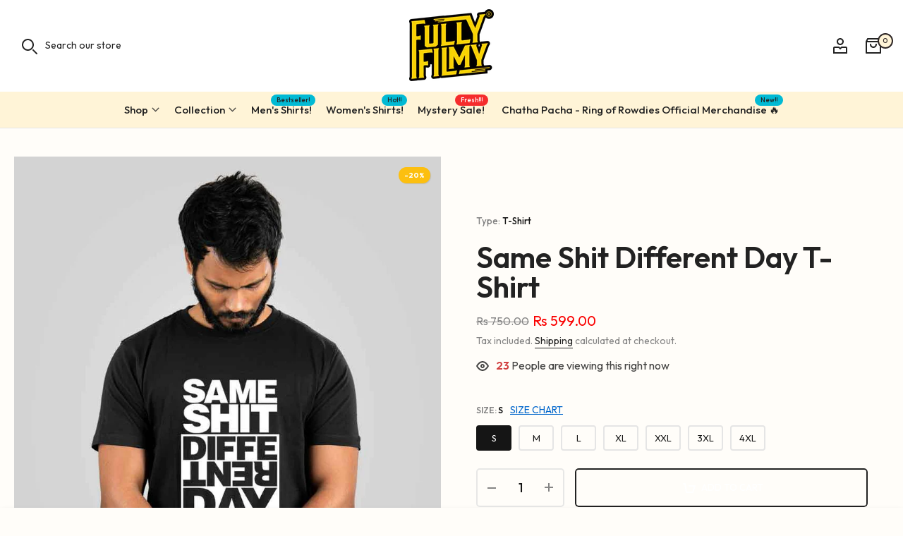

--- FILE ---
content_type: text/html; charset=utf-8
request_url: https://fullyfilmy.in/products/same-shit-different-day-t-shirt?view=quickview
body_size: 63827
content:
<!doctype html><html class="beep-theme bee-wrapper__custom rtl_false swatch_color_style_1 pr_img_effect_2 enable_eff_img1_true badge_shape_2 badge_reverse_color_false css_for_wis_app_true bee-pr_respon_mb_minimal bee-header__inline is-remove-unavai-1 bee_compare_false bee-popup-qv  bee-cart-count-0 bee-pr-ellipsis-false
 no-js" lang="en">
  <head>
    <!-- Gokwik theme code start -->
  <link rel="dns-prefetch" href="https://pdp.gokwik.co/">
  <link rel="dns-prefetch" href="https://api.gokwik.co">
    

  <script>
    window.gaTag = {ga4: ""}
    window.merchantInfo  = {
            mid: "3mt5u7newmkzwh42su",
            environment: "production",
            type: "merchantInfo",
          storeId: "10027150",
          fbpixel: "4041669839407939",
            snapchatPixels: "",
          }
    var productFormSelector = '';
    var cart = {"note":null,"attributes":{},"original_total_price":0,"total_price":0,"total_discount":0,"total_weight":0.0,"item_count":0,"items":[],"requires_shipping":false,"currency":"INR","items_subtotal_price":0,"cart_level_discount_applications":[],"checkout_charge_amount":0}
    var templateName = 'product'
  </script>
  
  <script src="https://pdp.gokwik.co/merchant-integration/build/merchant.integration.js?v4" defer></script>
<script>
    if (gaTag.ga4 && gaTag.ga4 !== 'undefined' &&  gaTag.ga4  !== '') {
        const script = document.createElement('script');
        script.src = "https://www.googletagmanager.com/gtag/js?id="+ window.gaTag.ga4;
        script.defer = true;
        document.head.appendChild(script);
        window.dataLayer = window.dataLayer || [];
        function gtag(){dataLayer.push(arguments);}
        gtag('js', new Date());
        gtag('config', window.gaTag.ga4 ,{ 'groups': 'GA4' });
    }
  </script>
  <script>
    window.addEventListener('gokwikLoaded', e => {
    var buyNowButton = document.getElementById('gokwik-buy-now');
if (buyNowButton) {
    buyNowButton.disabled = false;
    buyNowButton.classList.remove('disabled');
}
      var gokwikCheckoutButtons = document.querySelectorAll('.gokwik-checkout button');
gokwikCheckoutButtons.forEach(function(button) {
    button.disabled = false;
    button.classList.remove('disabled');
});
    const targetElement = document.querySelector("body");
      function debounce(func, delay) {
        let timeoutId;
        return function () {
          const context = this;
          const args = arguments;
          clearTimeout(timeoutId);
          timeoutId = setTimeout(function () {
            func.apply(context, args);
          }, delay);
        };
      }
      const observer = new MutationObserver(() => {
       const addToCartButton = document.querySelector("button[name='add']");
const gokwikBuyNowButton = document.getElementById('gokwik-buy-now');
if (addToCartButton && addToCartButton.disabled) {
    gokwikBuyNowButton?.setAttribute('disabled', 'disabled');
} else {
    gokwikBuyNowButton?.removeAttribute('disabled');
}
        debouncedMyTimer();
      });
      const debouncedMyTimer = debounce(() => {
        observer.disconnect();
        //Do Not Touch this function
        var gokwikCheckoutButtons = document.querySelectorAll('.gokwik-checkout button');
gokwikCheckoutButtons.forEach(function(button) {
    button.disabled = false;
    button.classList.remove('disabled');
});
        observer.observe(targetElement, { childList: true, subtree: true });
      }, 700);
      const config = { childList: true, subtree: true };
      observer.observe(targetElement, config);
    });
  </script>

<style>
  
  .gokwik-checkout {
    width: 100%;
    display: flex;
    justify-content: center;
    flex-direction: column;
    align-items: end;
    margin-bottom: 10px;
    margin-left: 10px;
  }
  .gokwik-checkout button {
    max-width:100%;
    width: 100%;
    border: none;
    display: flex;
    justify-content: center;
    align-items: center;
    background: #222222;
    position: relative;
    cursor: pointer;
    padding: 5px 10px;
    height:48px;
    border-radius:5px;
  }
  #gokwik-buy-now.disabled, .gokwik-disabled{
    opacity:0.5;
    cursor: not-allowed;
    }
    .gokwik-checkout button:focus {
    outline: none;
  }
  .gokwik-checkout button > span {
     display: flex;
    align-items: center;
    justify-content: center;
  }
  .gokwik-checkout button > span.btn-text {
    display: flex;
    flex-direction: column;
    color: #ffffff;
    align-items: center;
  }
  .gokwik-checkout button > span.btn-text > span:last-child {
    padding-top: 2px;
      font-size: 10px;
      line-height: 10px;
      text-transform: initial;
  }
  .gokwik-checkout button > span.btn-text > span:first-child {
     font-size: 12px;
     text-transform: uppercase;
  }
  .gokwik-checkout button > span.pay-opt-icon img:first-child {
    margin-right: 10px;
    margin-left: 10px;
    height:18px;
  }
  .gokwik-checkout button > span.pay-opt-icon img:last-child {
    height:15px;
  }
  /*   Additional */
  .gokwik-checkout button.disabled{
    opacity:0.5;
    cursor: not-allowed;
    }
  .gokwik-checkout button.disabled .addloadr#btn-loader{
     display: flex!important;
  }
    #gokwik-buy-now.disabled .addloadr#btn-loader{
     display: flex!important;
  }
      #gokwik-buy-now:disabled{
     cursor: not-allowed;
  }


.bee-product-quick-shop #gokwik-buy-now {
  display: none !important;
}

.bee-minicart-group-btns > * {
  flex: 1;
}

@media screen and (max-width: 500px) {
  .bee-minicart-group-btns {
    display: flex;
    flex-direction: column !important;
  }
  .gokwik-checkout {
    margin-left: 0px;
  }
}




  
  
   #gokwik-buy-now {
    background: #222222;
    width: 100%;
    color: #ffffff !important;
    cursor: pointer;
    display: flex;
    justify-content: center;
    align-items: center;
    line-height: 1;
    border: none;
    padding: 15px 10px;
    font-size: 13px;
    margin-top: 10px;
    position:relative;
    display: flex;
    justify-content: center;
    align-items: center;
    height:52px;
    border-radius:5px;
    text-transform: uppercase;
   }
  #gokwik-buy-now  > span.btn-text > span:last-child {
    padding-top: 0;
      font-size: 10px;
    letter-spacing: 1px;
    line-height:14px;
    text-transform: initial;
  }
  #gokwik-buy-now > span {
    display: flex;
    align-items: center;
    justify-content: center;
  }
  #gokwik-buy-now > span.btn-text {
    display: flex;
    flex-direction: column;
    align-items: center;
  }
  #gokwik-buy-now > span.pay-opt-icon img:first-child {
    margin-right: 10px;
    margin-left: 10px;
    height:18px;
  }
  #gokwik-buy-now > span.pay-opt-icon img:last-child {
    height:15px;
  }
  
  
  /* Loader CSS */
    #btn-loader{
      display: none;
      position: absolute;
      top: 0;
      bottom: 0;
      left: 0;
      right: 0;
      justify-content: center;
      align-items: center;
      background:#222222;
      border-radius:5px;
    }
  .cir-loader,
  .cir-loader:after {
    border-radius: 50%;
    width: 35px;
    height: 35px;
  }
  .cir-loader {
    margin: 6px auto;
    font-size: 10px;
    position: relative;
    text-indent: -9999em;
    border-top: 0.5em solid rgba(255, 255, 255, 0.2);
    border-right: 0.5em solid rgba(255, 255, 255, 0.2);
    border-bottom: 0.5em solid rgba(255, 255, 255, 0.2);
    border-left: 0.5em solid #FFFFFF;
    -webkit-transform: translateZ(0);
    -ms-transform: translateZ(0);
    transform: translateZ(0);
    -webkit-animation: load8 1.1s infinite linear;
    animation: load8 1.1s infinite linear;
  }
  @-webkit-keyframes load8 {
    0% {
      -webkit-transform: rotate(0deg);
      transform: rotate(0deg);
    }
    100% {
      -webkit-transform: rotate(360deg);
      transform: rotate(360deg);
    }
  }
  @keyframes load8 {
    0% {
      -webkit-transform: rotate(0deg);
      transform: rotate(0deg);
    }
    100% {
      -webkit-transform: rotate(360deg);
      transform: rotate(360deg);
    }
  }
</style>
 <!-- Gokwik theme code End -->

    <meta charset="utf-8">
    <meta http-equiv="X-UA-Compatible" content="IE=edge">
    <meta name="viewport" content="width=device-width, initial-scale=1, height=device-height, minimum-scale=1.0, maximum-scale=1.0">
    <meta name="theme-color" content="#fffdf9">
    <link rel="canonical" href="https://fullyfilmy.in/products/same-shit-different-day-t-shirt">
    
    <link rel="preconnect" href="https://cdn.shopify.com" crossorigin><link rel="preload" as="image" href="//fullyfilmy.in/cdn/shop/products/New-Mockups-models-Same-Shit-Different-Day-T-Shirt-m.jpg?v=1747995840&width=800"><link rel="preload" as="image" href="//fullyfilmy.in/cdn/shop/products/New-Mockups-models-Same-Shit-Different-Day-T-Shirt-m.jpg?v=1747995840&width=800"><link rel="preload" as="image" href="//fullyfilmy.in/cdn/shop/products/New-Mockups-models-Same-Shit-Different-Day-T-Shirt-f.jpg?v=1747995840&width=800"><link rel="preload" as="image" href="//fullyfilmy.in/cdn/shop/products/New-Mockups-models-Same-Shit-Different-Day-T-Shirt.jpg?v=1747995840&width=800"><link rel="shortcut icon" type="image/png" href="//fullyfilmy.in/cdn/shop/files/favicon.png?crop=center&height=32&v=1742023470&width=32">
      <link id="bee-favico" rel="apple-touch-icon-precomposed" type="image/png" sizes="152x152" href="//fullyfilmy.in/cdn/shop/files/favicon.png?crop=center&height=152&v=1742023470&width=152"><title>Same Shit Different Day T-Shirt &ndash; Fully Filmy</title>
    <meta name="description" content="Bored of the same shit? Wear it with pride. No return and No replacement on Clearance sale purchase. Offer Vaild till stock lasts. Product Information:Material: 100% Cotton, 180 GSMStyle: Standard Fit, Round Neck, Short SleevesWash Care: Machine wash. Wash in cold water, use a mild detergent. Dry in shade, do not iron "><meta name="keywords" content="Same Shit Different Day T-Shirt, Fully Filmy, fullyfilmy.in"/><meta name="author" content="Arpan Saha">

<meta property="og:site_name" content="Fully Filmy">
<meta property="og:url" content="https://fullyfilmy.in/products/same-shit-different-day-t-shirt">
<meta property="og:title" content="Same Shit Different Day T-Shirt">
<meta property="og:type" content="product">
<meta property="og:description" content="Bored of the same shit? Wear it with pride. No return and No replacement on Clearance sale purchase. Offer Vaild till stock lasts. Product Information:Material: 100% Cotton, 180 GSMStyle: Standard Fit, Round Neck, Short SleevesWash Care: Machine wash. Wash in cold water, use a mild detergent. Dry in shade, do not iron "><meta property="og:image" content="http://fullyfilmy.in/cdn/shop/products/New-Mockups-models-Same-Shit-Different-Day-T-Shirt-m.jpg?v=1747995840">
  <meta property="og:image:secure_url" content="https://fullyfilmy.in/cdn/shop/products/New-Mockups-models-Same-Shit-Different-Day-T-Shirt-m.jpg?v=1747995840">
  <meta property="og:image:width" content="816">
  <meta property="og:image:height" content="1020"><meta property="og:price:amount" content="599.00">
  <meta property="og:price:currency" content="INR"><meta name="twitter:site" content="@#"><meta name="twitter:card" content="summary_large_image">
<meta name="twitter:title" content="Same Shit Different Day T-Shirt">
<meta name="twitter:description" content="Bored of the same shit? Wear it with pride. No return and No replacement on Clearance sale purchase. Offer Vaild till stock lasts. Product Information:Material: 100% Cotton, 180 GSMStyle: Standard Fit, Round Neck, Short SleevesWash Care: Machine wash. Wash in cold water, use a mild detergent. Dry in shade, do not iron ">
<script src="//fullyfilmy.in/cdn/shop/t/112/assets/lazysizes.min.js?v=149877124656378820831762177940" async="async"></script>
    <script src="//fullyfilmy.in/cdn/shop/t/112/assets/global.min.js?v=104725578966293748171762177929" defer="defer"></script>
    
    <script>window.performance && window.performance.mark && window.performance.mark('shopify.content_for_header.start');</script><meta name="facebook-domain-verification" content="2xst92tth7puuwgviu3jhi3kv8obae">
<meta name="facebook-domain-verification" content="etwjvlby9m5y9m03kt63qefereflg5">
<meta name="google-site-verification" content="UJ-TeIqtpV9w0-kbspoMlKTv8M42UwXso9PF0QuZC7s">
<meta id="shopify-digital-wallet" name="shopify-digital-wallet" content="/10027150/digital_wallets/dialog">
<link rel="alternate" type="application/json+oembed" href="https://fullyfilmy.in/products/same-shit-different-day-t-shirt.oembed">
<script async="async" src="/checkouts/internal/preloads.js?locale=en-IN"></script>
<script id="shopify-features" type="application/json">{"accessToken":"9471abb0cc035d2932e32503d5723f9c","betas":["rich-media-storefront-analytics"],"domain":"fullyfilmy.in","predictiveSearch":true,"shopId":10027150,"locale":"en"}</script>
<script>var Shopify = Shopify || {};
Shopify.shop = "fully-filmy.myshopify.com";
Shopify.locale = "en";
Shopify.currency = {"active":"INR","rate":"1.0"};
Shopify.country = "IN";
Shopify.theme = {"name":"Copy of Gokwik","id":137920282672,"schema_name":"FullyFilmy","schema_version":"1.0.0","theme_store_id":null,"role":"main"};
Shopify.theme.handle = "null";
Shopify.theme.style = {"id":null,"handle":null};
Shopify.cdnHost = "fullyfilmy.in/cdn";
Shopify.routes = Shopify.routes || {};
Shopify.routes.root = "/";</script>
<script type="module">!function(o){(o.Shopify=o.Shopify||{}).modules=!0}(window);</script>
<script>!function(o){function n(){var o=[];function n(){o.push(Array.prototype.slice.apply(arguments))}return n.q=o,n}var t=o.Shopify=o.Shopify||{};t.loadFeatures=n(),t.autoloadFeatures=n()}(window);</script>
<script id="shop-js-analytics" type="application/json">{"pageType":"product"}</script>
<script defer="defer" async type="module" src="//fullyfilmy.in/cdn/shopifycloud/shop-js/modules/v2/client.init-shop-cart-sync_BT-GjEfc.en.esm.js"></script>
<script defer="defer" async type="module" src="//fullyfilmy.in/cdn/shopifycloud/shop-js/modules/v2/chunk.common_D58fp_Oc.esm.js"></script>
<script defer="defer" async type="module" src="//fullyfilmy.in/cdn/shopifycloud/shop-js/modules/v2/chunk.modal_xMitdFEc.esm.js"></script>
<script type="module">
  await import("//fullyfilmy.in/cdn/shopifycloud/shop-js/modules/v2/client.init-shop-cart-sync_BT-GjEfc.en.esm.js");
await import("//fullyfilmy.in/cdn/shopifycloud/shop-js/modules/v2/chunk.common_D58fp_Oc.esm.js");
await import("//fullyfilmy.in/cdn/shopifycloud/shop-js/modules/v2/chunk.modal_xMitdFEc.esm.js");

  window.Shopify.SignInWithShop?.initShopCartSync?.({"fedCMEnabled":true,"windoidEnabled":true});

</script>
<script>(function() {
  var isLoaded = false;
  function asyncLoad() {
    if (isLoaded) return;
    isLoaded = true;
    var urls = ["https:\/\/cdn.shopify.com\/s\/files\/1\/0184\/4255\/1360\/files\/quicklink.v2.min.js?v=1619661100\u0026shop=fully-filmy.myshopify.com","https:\/\/cdn.crazyrocket.io\/widget\/scripts\/crazyrocket.start-cdn.js?id=61c17b1a117cee0ebc6310a3\u0026shop=fully-filmy.myshopify.com","https:\/\/cdn.shopify.com\/s\/files\/1\/1002\/7150\/t\/86\/assets\/globo.formbuilder.init.js?v=1649153465\u0026shop=fully-filmy.myshopify.com","\/\/d1liekpayvooaz.cloudfront.net\/apps\/customizery\/customizery.js?shop=fully-filmy.myshopify.com","https:\/\/api.revy.io\/bundle.js?shop=fully-filmy.myshopify.com","https:\/\/fully-filmy.myshopify.com\/apps\/delivery\/delivery_coder.js?t=1711784781.7382\u0026n=438692376\u0026shop=fully-filmy.myshopify.com","\/\/cdn.shopify.com\/proxy\/99087c026999cff187da28ddd6e9ed91876f7aad148562b9610b3c2294936a3a\/api.goaffpro.com\/loader.js?shop=fully-filmy.myshopify.com\u0026sp-cache-control=cHVibGljLCBtYXgtYWdlPTkwMA"];
    for (var i = 0; i < urls.length; i++) {
      var s = document.createElement('script');
      s.type = 'text/javascript';
      s.async = true;
      s.src = urls[i];
      var x = document.getElementsByTagName('script')[0];
      x.parentNode.insertBefore(s, x);
    }
  };
  if(window.attachEvent) {
    window.attachEvent('onload', asyncLoad);
  } else {
    window.addEventListener('load', asyncLoad, false);
  }
})();</script>
<script id="__st">var __st={"a":10027150,"offset":19800,"reqid":"5fd240e0-bad9-4607-85e1-5b4c637aad6a-1769086650","pageurl":"fullyfilmy.in\/products\/same-shit-different-day-t-shirt?view=quickview","u":"6ddfdca08fe3","p":"product","rtyp":"product","rid":8818444177};</script>
<script>window.ShopifyPaypalV4VisibilityTracking = true;</script>
<script id="form-persister">!function(){'use strict';const t='contact',e='new_comment',n=[[t,t],['blogs',e],['comments',e],[t,'customer']],o='password',r='form_key',c=['recaptcha-v3-token','g-recaptcha-response','h-captcha-response',o],s=()=>{try{return window.sessionStorage}catch{return}},i='__shopify_v',u=t=>t.elements[r],a=function(){const t=[...n].map((([t,e])=>`form[action*='/${t}']:not([data-nocaptcha='true']) input[name='form_type'][value='${e}']`)).join(',');var e;return e=t,()=>e?[...document.querySelectorAll(e)].map((t=>t.form)):[]}();function m(t){const e=u(t);a().includes(t)&&(!e||!e.value)&&function(t){try{if(!s())return;!function(t){const e=s();if(!e)return;const n=u(t);if(!n)return;const o=n.value;o&&e.removeItem(o)}(t);const e=Array.from(Array(32),(()=>Math.random().toString(36)[2])).join('');!function(t,e){u(t)||t.append(Object.assign(document.createElement('input'),{type:'hidden',name:r})),t.elements[r].value=e}(t,e),function(t,e){const n=s();if(!n)return;const r=[...t.querySelectorAll(`input[type='${o}']`)].map((({name:t})=>t)),u=[...c,...r],a={};for(const[o,c]of new FormData(t).entries())u.includes(o)||(a[o]=c);n.setItem(e,JSON.stringify({[i]:1,action:t.action,data:a}))}(t,e)}catch(e){console.error('failed to persist form',e)}}(t)}const f=t=>{if('true'===t.dataset.persistBound)return;const e=function(t,e){const n=function(t){return'function'==typeof t.submit?t.submit:HTMLFormElement.prototype.submit}(t).bind(t);return function(){let t;return()=>{t||(t=!0,(()=>{try{e(),n()}catch(t){(t=>{console.error('form submit failed',t)})(t)}})(),setTimeout((()=>t=!1),250))}}()}(t,(()=>{m(t)}));!function(t,e){if('function'==typeof t.submit&&'function'==typeof e)try{t.submit=e}catch{}}(t,e),t.addEventListener('submit',(t=>{t.preventDefault(),e()})),t.dataset.persistBound='true'};!function(){function t(t){const e=(t=>{const e=t.target;return e instanceof HTMLFormElement?e:e&&e.form})(t);e&&m(e)}document.addEventListener('submit',t),document.addEventListener('DOMContentLoaded',(()=>{const e=a();for(const t of e)f(t);var n;n=document.body,new window.MutationObserver((t=>{for(const e of t)if('childList'===e.type&&e.addedNodes.length)for(const t of e.addedNodes)1===t.nodeType&&'FORM'===t.tagName&&a().includes(t)&&f(t)})).observe(n,{childList:!0,subtree:!0,attributes:!1}),document.removeEventListener('submit',t)}))}()}();</script>
<script integrity="sha256-4kQ18oKyAcykRKYeNunJcIwy7WH5gtpwJnB7kiuLZ1E=" data-source-attribution="shopify.loadfeatures" defer="defer" src="//fullyfilmy.in/cdn/shopifycloud/storefront/assets/storefront/load_feature-a0a9edcb.js" crossorigin="anonymous"></script>
<script data-source-attribution="shopify.dynamic_checkout.dynamic.init">var Shopify=Shopify||{};Shopify.PaymentButton=Shopify.PaymentButton||{isStorefrontPortableWallets:!0,init:function(){window.Shopify.PaymentButton.init=function(){};var t=document.createElement("script");t.src="https://fullyfilmy.in/cdn/shopifycloud/portable-wallets/latest/portable-wallets.en.js",t.type="module",document.head.appendChild(t)}};
</script>
<script data-source-attribution="shopify.dynamic_checkout.buyer_consent">
  function portableWalletsHideBuyerConsent(e){var t=document.getElementById("shopify-buyer-consent"),n=document.getElementById("shopify-subscription-policy-button");t&&n&&(t.classList.add("hidden"),t.setAttribute("aria-hidden","true"),n.removeEventListener("click",e))}function portableWalletsShowBuyerConsent(e){var t=document.getElementById("shopify-buyer-consent"),n=document.getElementById("shopify-subscription-policy-button");t&&n&&(t.classList.remove("hidden"),t.removeAttribute("aria-hidden"),n.addEventListener("click",e))}window.Shopify?.PaymentButton&&(window.Shopify.PaymentButton.hideBuyerConsent=portableWalletsHideBuyerConsent,window.Shopify.PaymentButton.showBuyerConsent=portableWalletsShowBuyerConsent);
</script>
<script>
  function portableWalletsCleanup(e){e&&e.src&&console.error("Failed to load portable wallets script "+e.src);var t=document.querySelectorAll("shopify-accelerated-checkout .shopify-payment-button__skeleton, shopify-accelerated-checkout-cart .wallet-cart-button__skeleton"),e=document.getElementById("shopify-buyer-consent");for(let e=0;e<t.length;e++)t[e].remove();e&&e.remove()}function portableWalletsNotLoadedAsModule(e){e instanceof ErrorEvent&&"string"==typeof e.message&&e.message.includes("import.meta")&&"string"==typeof e.filename&&e.filename.includes("portable-wallets")&&(window.removeEventListener("error",portableWalletsNotLoadedAsModule),window.Shopify.PaymentButton.failedToLoad=e,"loading"===document.readyState?document.addEventListener("DOMContentLoaded",window.Shopify.PaymentButton.init):window.Shopify.PaymentButton.init())}window.addEventListener("error",portableWalletsNotLoadedAsModule);
</script>

<script type="module" src="https://fullyfilmy.in/cdn/shopifycloud/portable-wallets/latest/portable-wallets.en.js" onError="portableWalletsCleanup(this)" crossorigin="anonymous"></script>
<script nomodule>
  document.addEventListener("DOMContentLoaded", portableWalletsCleanup);
</script>

<link id="shopify-accelerated-checkout-styles" rel="stylesheet" media="screen" href="https://fullyfilmy.in/cdn/shopifycloud/portable-wallets/latest/accelerated-checkout-backwards-compat.css" crossorigin="anonymous">
<style id="shopify-accelerated-checkout-cart">
        #shopify-buyer-consent {
  margin-top: 1em;
  display: inline-block;
  width: 100%;
}

#shopify-buyer-consent.hidden {
  display: none;
}

#shopify-subscription-policy-button {
  background: none;
  border: none;
  padding: 0;
  text-decoration: underline;
  font-size: inherit;
  cursor: pointer;
}

#shopify-subscription-policy-button::before {
  box-shadow: none;
}

      </style>

<script>window.performance && window.performance.mark && window.performance.mark('shopify.content_for_header.end');</script>
<link rel="preconnect" href="https://fonts.googleapis.com" crossorigin>
<link rel="preconnect" href="https://fonts.gstatic.com" crossorigin>
<link rel="dns-prefetch" href="https://maps.googleapis.com">
<link rel="dns-prefetch" href="https://www.google-analytics.com">
<link rel="preconnect" href="https://fullyfilmy.in" crossorigin><link rel="preload" href="https://fonts.googleapis.com/css?family=Outfit:300,300i,400,400i,500,500i,600,600i,700,700i,800,800i&display=swap" as="style" onload="this.onload=null;this.rel='stylesheet'">
    <noscript><link rel="stylesheet" href="https://fonts.googleapis.com/css?family=Outfit:300,300i,400,400i,500,500i,600,600i,700,700i,800,800i&display=swap"></noscript><link href="//fullyfilmy.in/cdn/shop/t/112/assets/bee-base.css?v=61121050037868770281762177877" rel="stylesheet" type="text/css" media="all" /><style data-shopify>:root {
        
         /* CSS Variables */
        --wrapper-mw      : 1270px;
        --font-family-1   : Outfit;
        --font-family-2   : Outfit;
        --font-family-3   : Outfit;
        --font-body-family   : Outfit;
        --font-heading-family: Outfit;
       
        
        --bee-success-color       : #428445;
        --bee-success-color-rgb   : 66, 132, 69;
        --bee-warning-color       : #e0b252;
        --bee-warning-color-rgb   : 224, 178, 82;
        --bee-error-color         : #EB001B;
        --bee-error-color-rgb     : 235, 0, 27;
        --bee-light-color         : #ffffff;
        --bee-dark-color          : #222222;
        --bee-highlight-color     : #d24242;
        --bee-tooltip-background  : #383838;
        --bee-tooltip-color       : #ffffff;

        --primary-sw-color        : #151515;
        --primary-sw-color-sec    : #fff;
        --primary-sw-color-rgb    : 21, 21, 21;
        --border-sw-color         : #e5e5e5;
        --border-sw-color-rgb     : 229, 229, 229;
        --secondary-sw-color      : #858585;
        --sale-price-color        : #f52c2c;
        --primary-price-color     : #4c4b51;
        --secondary-price-color   : #bfbec8;
        
        --bee-body-background     : #fffdf9;
        --text-color              : #858585;
        --text-color-rgb          : 133, 133, 133;
        --heading-color           : #151515;
        --heading-color-rgb       : 21, 21, 21;
        --accent-color            : #1f1f1f;
        --accent-color-rgb        : 31, 31, 31;
        --accent-color-darken     : #000000;
        --accent-color-hover      : var(--accent-color-darken);
        --secondary-color         : #151515;
        --secondary-color-rgb     : 21, 21, 21;
        --link-color              : #222222;
        --link-color-hover        : #1f1f1f;
        --border-color            : #e5e5e5;
        --border-color-rgb        : 229, 229, 229;
        --border-primary-color    : #151515;
        --button-background       : #222;
        --button-color            : #ffffff;
        --button-background-hover : #1f1f1f;
        --button-color-hover      : #fff;

        --btn-radius              : 4px;
        --btn-radius2             : 40px;
        --other-radius            : 4px;

        --sale-badge-primary    : #ff4e00;
        --sale-badge-secondary         : #fff;
        --new-badge-primary     : #151515;
        --new-badge-secondary          : #fff;
        --preorder-badge-primary: #0774d7;
        --preorder-badge-secondary     : #fff;
        --soldout-badge-primary : #999999;
        --soldout-badge-secondary      : #fff;
        --custom-badge-primary  : #645a83;
        --custom-badge-secondary       : #fff;/* Shopify related variables */
        --payment-terms-background-color: ;
        
        --lz-background: #f5f5f5;
        --lz-img: url("//fullyfilmy.in/cdn/shop/t/112/assets/bee_loader.svg?v=70318685143817594211762177992");--wave-url: url(//fullyfilmy.in/cdn/shop/t/112/assets/wave.svg?v=4622987066852128411762177962);
        --icon-check-url: url(//fullyfilmy.in/cdn/shop/t/112/assets/check.svg?v=57308508349068882341762177918);
    }

    html {
      font-size: 62.5%;
    }

    body {
      overflow-x: hidden;
      margin: 0;
      font-size:14px;
      letter-spacing: 0px;
      color: var(--text-color);
      font-family: var(--font-body-family);
      line-height: 1.7;
      font-weight: 400;
      -webkit-font-smoothing: auto;
      -moz-osx-font-smoothing: auto;
    }

    h1, h2, h3, h4, h5, h6, .bee_as_title {
      color: var(--heading-color);
      font-family: var(--font-heading-family);
      line-height: 1.4;
      font-weight: 600;
      letter-spacing: 0px;
    }
    h1 { font-size: 37px }
    h2 { font-size: 29px }
    h3 { font-size: 23px }
    h4 { font-size: 18px }
    h5 { font-size: 17px }
    h6 { font-size: 15.5px }

    a,.bee_as_link {
      /* font-family: var(--font-link-family); */
      color: var(--link-color);
    }
    a:hover,.bee_as_link:hover {
      color: var(--link-color-hover);
    }
    button,
    input,
    optgroup,
    select,
    textarea {
      border-color: var(--border-color);
    }

    .bee_as_button,
    button,
    input[type="button"]:not(.bee-btn),
    input[type="reset"],
    input[type="submit"]:not(.bee-btn) {
      font-family: var(--font-button-family);
      color: var(--button-color);
      background-color: var(--button-background);
      border-color: var(--button-background);
    }
    .bee_as_button:hover,
    button:hover,
    input[type="button"]:not(.bee-btn):hover, 
    input[type="reset"]:hover,
    input[type="submit"]:not(.bee-btn):hover  {
      color: var(--button-color-hover);
      background-color: var(--button-background-hover);
      border-color: var(--button-background-hover);
    }

    .bee-cp,.bee-color-accent { color : var(--accent-color) }.bee-ct,.bee-color-text { color : var(--text-color) }.bee-ch,.bees-color-heading { color : var(--heading-color) }.bee-csecondary { color : var(--secondary-color ) }
    .bee-cwhite { color : var(--bee-light-color ) }
    
    .bee-fnt-fm-1 {
      font-family: var(--font-family-1) !important;
    }
    .bee-fnt-fm-2 {
      font-family: var(--font-family-2) !important;
    }
    .bee-fnt-fm-3 {
      font-family: var(--font-family-3) !important;
    }
    .bee-cr {
        color: var(--bee-highlight-color);
    }
    .bee-price__sale { color: var(--primary-price-color); }.bee-fix-overflow.bee-row { max-width: 100vw;margin-left: auto;margin-right: auto;}.lazyloadbee-opt {opacity: 1 !important;transition: opacity 0s, transform 1s !important;}.bee-d-block {display: block;}.bee-d-none {display: none;}@media (min-width: 768px) {.bee-d-md-block {display: block;}.bee-d-md-none {display: none;}}@media (min-width: 1025px) {.bee-d-lg-block {display: block;}.bee-d-lg-none {display: none;}}
    
    /* Essential fixes for reported UI issues */
    html, body { overflow-x: hidden; max-width: 100vw; }
    .bee-website-wrapper { overflow-x: hidden; width: 100%; max-width: 100vw; }
    .bee_lb_nav { opacity: 1 !important; top: 30%; transform: translateY(-70%); }</style><script>
 const beeXMLHttpRequest = window.XMLHttpRequest, documentElementBee = document.documentElement; documentElementBee.className = documentElementBee.className.replace('no-js', 'js');function loadImageBee(_this) { _this.classList.add('lazyloadbeeed')};(function() { const matchMediaHoverBee = (window.matchMedia('(-moz-touch-enabled: 1), (hover: none)')).matches; documentElementBee.className += ((window.CSS && window.CSS.supports('(position: sticky) or (position: -webkit-sticky)')) ? ' beep-sticky' : ' beep-no-sticky'); documentElementBee.className += matchMediaHoverBee ? ' beep-no-hover' : ' beep-hover'; window.onpageshow = function() { if (performance.navigation.type === 2) {document.dispatchEvent(new CustomEvent('cart:refresh'))} }; if (!matchMediaHoverBee && window.width > 1024) { document.addEventListener('mousemove', function(evt) { documentElementBee.classList.replace('beep-no-hover','beep-hover'); document.dispatchEvent(new CustomEvent('theme:hover')); }, {once : true} ); } }());if ('serviceWorker' in navigator && !navigator.serviceWorker.controller) {
  window.addEventListener('load', function() {
    navigator.serviceWorker.register('//fullyfilmy.in/cdn/shop/t/112/assets/service-worker.js?v=62965289715202302651762177952')
      .then(function(registration) {
        console.log('SW registered: ', registration);
        // Cleanup cache periodically
        setInterval(() => {
          registration.active?.postMessage({type: 'CLEANUP_CACHE'});
        }, 300000); // Every 5 minutes
      })
      .catch(function(registrationError) {
        console.log('SW registration failed: ', registrationError);
      });
  });
}

</script><style>
/* CRITICAL: Product hover effects loaded immediately to prevent loading issues */
.bee-product-img img {
  -webkit-transition: opacity .5s,-webkit-transform 2s cubic-bezier(0,0,.44,1.18);
  transition: opacity .5s,transform 2s cubic-bezier(0,0,.44,1.18),-webkit-transform 2s cubic-bezier(0,0,.44,1.18);
}

/* Hover image positioning and initial state */
.bee-product-hover-img {
  position: absolute;
  top: 0;
  left: 0;
  width: 100%;
  height: 100%;
  opacity: 0;
  z-index: 2;
  background-color: var(--bee-light-color);
  transition: opacity .5s, transform 2s cubic-bezier(0.165, 0.84, 0.44, 1);
}

/* Main image initial state */
.bee-product-main-img {
  position: relative;
  z-index: 1;
  transition: opacity .5s, transform 2s cubic-bezier(0.165, 0.84, 0.44, 1);
}

/* Effect 2: Zoom - Default theme setting */
.pr_img_effect_2 .bee-product-inner:hover .bee-product-hover-img {
  opacity: 1;
  transform: scale(1.09);
  -webkit-transform: scale(1.09);
}

.pr_img_effect_2 .bee-product-inner:hover .bee-product-main-img {
  opacity: 0;
  transform: scale(1.09);
  -webkit-transform: scale(1.09);
}

/* Ensure proper stacking and layout */
.bee-product-img {
  position: relative;
  overflow: hidden;
}

/* Basic hover effect for all other effects */
.bee-product-inner:hover .bee-product-hover-img {
  opacity: 1;
}

/* OPTIMIZATION: Enhanced performance and LCP improvements */
img {
  content-visibility: auto;
  contain-intrinsic-size: 300px 300px;
}

.bee-product-main-img, .bee-product-hover-img {
  will-change: transform, opacity;
  backface-visibility: hidden;
  transform: translateZ(0);
}

/* OPTIMIZATION: Reduced layout shift for product images */
.bee-product-img {
  aspect-ratio: 1;
  overflow: hidden;
}

/* OPTIMIZATION: Critical button performance */
.bee-btn {
  will-change: transform;
  backface-visibility: hidden;
}

.bee-btn:hover {
  transform: translateY(-1px);
  box-shadow: 0 4px 8px rgba(0,0,0,0.1);
}

/* OPTIMIZATION: Font loading optimization */
body {
  font-display: swap;
  -webkit-font-smoothing: antialiased;
  -moz-osx-font-smoothing: grayscale;
  text-rendering: optimizeSpeed;
}

/* OPTIMIZATION: Critical loading states */
@keyframes skeleton-loading {
  0% { background-position: -200px 0; }
  100% { background-position: calc(200px + 100%) 0; }
}

.skeleton-loading {
  background: linear-gradient(90deg, #f0f0f0 25%, #e0e0e0 50%, #f0f0f0 75%);
  background-size: 200px 100%;
  animation: skeleton-loading 1.2s ease-in-out infinite;
}

/* OPTIMIZATION: Critical mobile performance */
@media (max-width: 768px) {
  .bee-product-img img {
    transform: none !important;
  }
  
  .bee-product-inner:hover .bee-product-hover-img,
  .bee-product-inner:hover .bee-product-main-img {
    transform: none !important;
  }
}
</style><!-- BEGIN app block: shopify://apps/c-edd-estimated-delivery-date/blocks/app_setting/4a0685bc-c234-45b2-8382-5ad6a8e3e3fd --><script>
    window.deliveryCommon = window.deliveryCommon || {};
    window.deliveryCommon.setting = {};
    Object.assign(window.deliveryCommon.setting, {
        "shop_currency_code__ed": 'INR' || 'USD',
        "shop_locale_code__ed": 'en' || 'en',
        "shop_domain__ed":  'fully-filmy.myshopify.com',
        "product_available__ed": 'true',
        "product_id__ed": '8818444177'
    });
    window.deliveryED = window.deliveryED || {};
    window.deliveryED.setting = {};
    Object.assign(window.deliveryED.setting, {
        "delivery__app_setting": {"main_delivery_setting":{"is_active":0,"order_delivery_info":"\u003cp\u003e\u003cspan style=\"font-size:18px\"\u003e\u003cspan style=\"color:#c0392b\"\u003e\u003cstrong\u003e{cutoff_time}\u003c\/strong\u003e\u003c\/span\u003e\u003c\/span\u003e left for the sale to end!\u003c\/p\u003e\u003cp\u003e\u003cspan style=\"line-height:2\"\u003eEstimated Delivery Timeline:\u003c\/span\u003e\u003c\/p\u003e","is_ignore_out_of_stock":0,"out_of_stock_mode":0,"out_of_stock_info":"\u003cp\u003e\u003c\/p\u003e","order_progress_bar_mode":0,"order_progress_setting":{"ordered":{"svg_number":0,"title":"Ordered","tips_description":"After you place the order, we will need 1-3 days to prepare the shipment"},"order_ready":{"svg_number":4,"is_active":1,"title":"Order Ready","date_title":"{order_ready_minimum_date} - {order_ready_maximum_date}","tips_description":"Orders will start to be shipped"},"order_delivered":{"svg_number":10,"title":"Delivered","date_title":"{order_delivered_minimum_date} - {order_delivered_maximum_date}","tips_description":"Estimated arrival date range：{order_delivered_minimum_date} - {order_delivered_maximum_date}"}},"order_delivery_work_week":[0,1,1,1,1,1,0],"order_delivery_day_range":[2,4],"order_delivery_calc_method":0,"order_ready_work_week":[0,1,1,1,1,1,0],"order_ready_day_range":[0,1],"order_ready_calc_method":1,"holiday":[],"order_delivery_date_format":0,"delivery_date_custom_format":"{month_local} {day}","delivery_date_format_zero":0,"delivery_date_format_month_translate":["Jan","Feb","Mar","Apr","May","Jun","Jul","Aug","Sep","Oct","Nov","Dec"],"delivery_date_format_week_translate":["Sun","Mon","Tues","Wed","Thur","Fri","Sat"],"order_delivery_countdown_format":13,"delivery_countdown_custom_format":"{hours} {hours_local} {minutes} {minutes_local} {seconds} {seconds_local}","countdown_format_translate":["Hours","Minutes","Seconds"],"delivery_countdown_format_zero":0,"countdown_cutoff_hour":0,"countdown_cutoff_minute":0,"countdown_cutoff_advanced_enable":0,"countdown_cutoff_advanced":[[23,59],[23,59],[23,59],[23,59],[23,59],[23,59],[23,59]],"countdown_mode":0,"after_deadline_hide_widget":0,"timezone_mode":0,"timezone":5.5,"todayandtomorrow":[{"lan_code":"en","lan_name":"English","left":"today","right":"tomorrow"}],"translate_country_name":[],"widget_layout_mode":0,"widget_placement_method":0,"widget_placement_position":0,"widget_placement_page":1,"widget_margin":[12,0,30,5],"message_text_widget_appearance_setting":{"border":{"border_width":2,"border_radius":4,"border_line":2},"color":{"text_color":"#000000","background_color":"#FFFFFF","border_color":"#E2E2E2"},"other":{"margin":[0,0,0,0],"padding":[10,10,10,10]}},"progress_bar_widget_appearance_setting":{"color":{"basic":{"icon_color":"#000000","icon_background_color":"#ffffff","order_status_title_color":"#000000","date_title_color":"#000000"},"advanced":{"order_status_title_color":"#000000","progress_line_color":"#000000","date_title_color":"#000000","description_tips_background_color":"#000000","icon_background_color":"#000000","icon_color":"#FFFFFF","description_tips_color":"#FFFFFF"}},"font":{"icon_font":20,"order_status_title_font":14,"date_title_font":14,"description_tips_font":14},"other":{"margin":[8,0,0,0]}},"show_country_mode":0,"arrow_down_position":0,"country_modal_background_rgba":[0,0,0,0.5],"country_modal_appearance_setting":{"color":{"text_color":"#000000","background_color":"#FFFFFF","icon_color":"#999999","selected_color":"#f2f2f2"},"border":{"border_radius":7},"font":{"text_font":16,"icon_font":16},"other":{"width":56}},"cart_form_mode":0,"cart_form_position":0,"product_form_position":0,"out_of_stock_product_form_position":0,"cart_checkout_status":0,"cart_checkout_title":"Estimated between","cart_checkout_description":"{order_delivered_minimum_date} and {order_delivered_maximum_date}","widget_custom_css":"","replace_jq":0,"is_show_all":1,"p_mapping":11,"product_ids":[]}},
        "delivery__pro_setting": null,
        "delivery__cate_setting": null
    });
</script>

<script src="https://cdn.shopify.com/s/files/1/0654/5637/3996/files/delivery_coder_cc698f59-3829-49b3-8fa2-f9ef0ba024af.js?v=1767391130&t=1088" defer></script>

<!-- END app block --><!-- BEGIN app block: shopify://apps/judge-me-reviews/blocks/judgeme_core/61ccd3b1-a9f2-4160-9fe9-4fec8413e5d8 --><!-- Start of Judge.me Core -->






<link rel="dns-prefetch" href="https://cdnwidget.judge.me">
<link rel="dns-prefetch" href="https://cdn.judge.me">
<link rel="dns-prefetch" href="https://cdn1.judge.me">
<link rel="dns-prefetch" href="https://api.judge.me">

<script data-cfasync='false' class='jdgm-settings-script'>window.jdgmSettings={"pagination":5,"disable_web_reviews":false,"badge_no_review_text":"No reviews","badge_n_reviews_text":"{{ n }} review/reviews","badge_star_color":"#ffcc00","hide_badge_preview_if_no_reviews":true,"badge_hide_text":false,"enforce_center_preview_badge":false,"widget_title":"Customer Reviews","widget_open_form_text":"Write a review","widget_close_form_text":"Cancel review","widget_refresh_page_text":"Refresh page","widget_summary_text":"Based on {{ number_of_reviews }} review/reviews","widget_no_review_text":"Be the first to write a review","widget_name_field_text":"Display name","widget_verified_name_field_text":"Verified Name (public)","widget_name_placeholder_text":"Display name","widget_required_field_error_text":"This field is required.","widget_email_field_text":"Email address","widget_verified_email_field_text":"Verified Email (private, can not be edited)","widget_email_placeholder_text":"Your email address","widget_email_field_error_text":"Please enter a valid email address.","widget_rating_field_text":"Rating","widget_review_title_field_text":"Review Title","widget_review_title_placeholder_text":"Give your review a title","widget_review_body_field_text":"Review content","widget_review_body_placeholder_text":"Start writing here...","widget_pictures_field_text":"Picture/Video (optional)","widget_submit_review_text":"Submit Review","widget_submit_verified_review_text":"Submit Verified Review","widget_submit_success_msg_with_auto_publish":"Thank you! Please refresh the page in a few moments to see your review. You can remove or edit your review by logging into \u003ca href='https://judge.me/login' target='_blank' rel='nofollow noopener'\u003eJudge.me\u003c/a\u003e","widget_submit_success_msg_no_auto_publish":"Thank you! Your review will be published as soon as it is approved by the shop admin. You can remove or edit your review by logging into \u003ca href='https://judge.me/login' target='_blank' rel='nofollow noopener'\u003eJudge.me\u003c/a\u003e","widget_show_default_reviews_out_of_total_text":"Showing {{ n_reviews_shown }} out of {{ n_reviews }} reviews.","widget_show_all_link_text":"Show all","widget_show_less_link_text":"Show less","widget_author_said_text":"{{ reviewer_name }} said:","widget_days_text":"{{ n }} days ago","widget_weeks_text":"{{ n }} week/weeks ago","widget_months_text":"{{ n }} month/months ago","widget_years_text":"{{ n }} year/years ago","widget_yesterday_text":"Yesterday","widget_today_text":"Today","widget_replied_text":"\u003e\u003e {{ shop_name }} replied:","widget_read_more_text":"Read more","widget_reviewer_name_as_initial":"","widget_rating_filter_color":"#fbcd0a","widget_rating_filter_see_all_text":"See all reviews","widget_sorting_most_recent_text":"Most Recent","widget_sorting_highest_rating_text":"Highest Rating","widget_sorting_lowest_rating_text":"Lowest Rating","widget_sorting_with_pictures_text":"Only Pictures","widget_sorting_most_helpful_text":"Most Helpful","widget_open_question_form_text":"Ask a question","widget_reviews_subtab_text":"Reviews","widget_questions_subtab_text":"Questions","widget_question_label_text":"Question","widget_answer_label_text":"Answer","widget_question_placeholder_text":"Write your question here","widget_submit_question_text":"Submit Question","widget_question_submit_success_text":"Thank you for your question! We will notify you once it gets answered.","widget_star_color":"#ffcc00","verified_badge_text":"Verified","verified_badge_bg_color":"","verified_badge_text_color":"","verified_badge_placement":"left-of-reviewer-name","widget_review_max_height":"","widget_hide_border":false,"widget_social_share":false,"widget_thumb":false,"widget_review_location_show":false,"widget_location_format":"","all_reviews_include_out_of_store_products":true,"all_reviews_out_of_store_text":"(out of store)","all_reviews_pagination":100,"all_reviews_product_name_prefix_text":"about","enable_review_pictures":true,"enable_question_anwser":false,"widget_theme":"default","review_date_format":"dd/mm/yyyy","default_sort_method":"most-recent","widget_product_reviews_subtab_text":"Product Reviews","widget_shop_reviews_subtab_text":"Shop Reviews","widget_other_products_reviews_text":"Reviews for other products","widget_store_reviews_subtab_text":"Store reviews","widget_no_store_reviews_text":"This store hasn't received any reviews yet","widget_web_restriction_product_reviews_text":"This product hasn't received any reviews yet","widget_no_items_text":"No items found","widget_show_more_text":"Show more","widget_write_a_store_review_text":"Write a Store Review","widget_other_languages_heading":"Reviews in Other Languages","widget_translate_review_text":"Translate review to {{ language }}","widget_translating_review_text":"Translating...","widget_show_original_translation_text":"Show original ({{ language }})","widget_translate_review_failed_text":"Review couldn't be translated.","widget_translate_review_retry_text":"Retry","widget_translate_review_try_again_later_text":"Try again later","show_product_url_for_grouped_product":false,"widget_sorting_pictures_first_text":"Pictures First","show_pictures_on_all_rev_page_mobile":false,"show_pictures_on_all_rev_page_desktop":false,"floating_tab_hide_mobile_install_preference":false,"floating_tab_button_name":"★ Reviews","floating_tab_title":"Let customers speak for us","floating_tab_button_color":"","floating_tab_button_background_color":"","floating_tab_url":"","floating_tab_url_enabled":false,"floating_tab_tab_style":"text","all_reviews_text_badge_text":"Customers rate us {{ shop.metafields.judgeme.all_reviews_rating | round: 1 }}/5 based on {{ shop.metafields.judgeme.all_reviews_count }} reviews.","all_reviews_text_badge_text_branded_style":"{{ shop.metafields.judgeme.all_reviews_rating | round: 1 }} out of 5 stars based on {{ shop.metafields.judgeme.all_reviews_count }} reviews","is_all_reviews_text_badge_a_link":false,"show_stars_for_all_reviews_text_badge":false,"all_reviews_text_badge_url":"","all_reviews_text_style":"text","all_reviews_text_color_style":"judgeme_brand_color","all_reviews_text_color":"#108474","all_reviews_text_show_jm_brand":true,"featured_carousel_show_header":true,"featured_carousel_title":"Let customers speak for us","testimonials_carousel_title":"Customers are saying","videos_carousel_title":"Real customer stories","cards_carousel_title":"Customers are saying","featured_carousel_count_text":"from {{ n }} reviews","featured_carousel_add_link_to_all_reviews_page":false,"featured_carousel_url":"","featured_carousel_show_images":true,"featured_carousel_autoslide_interval":5,"featured_carousel_arrows_on_the_sides":false,"featured_carousel_height":250,"featured_carousel_width":80,"featured_carousel_image_size":0,"featured_carousel_image_height":250,"featured_carousel_arrow_color":"#eeeeee","verified_count_badge_style":"vintage","verified_count_badge_orientation":"horizontal","verified_count_badge_color_style":"judgeme_brand_color","verified_count_badge_color":"#108474","is_verified_count_badge_a_link":false,"verified_count_badge_url":"","verified_count_badge_show_jm_brand":true,"widget_rating_preset_default":5,"widget_first_sub_tab":"product-reviews","widget_show_histogram":true,"widget_histogram_use_custom_color":false,"widget_pagination_use_custom_color":false,"widget_star_use_custom_color":true,"widget_verified_badge_use_custom_color":false,"widget_write_review_use_custom_color":false,"picture_reminder_submit_button":"Upload Pictures","enable_review_videos":false,"mute_video_by_default":false,"widget_sorting_videos_first_text":"Videos First","widget_review_pending_text":"Pending","featured_carousel_items_for_large_screen":3,"social_share_options_order":"Facebook,Twitter","remove_microdata_snippet":true,"disable_json_ld":false,"enable_json_ld_products":false,"preview_badge_show_question_text":false,"preview_badge_no_question_text":"No questions","preview_badge_n_question_text":"{{ number_of_questions }} question/questions","qa_badge_show_icon":false,"qa_badge_position":"same-row","remove_judgeme_branding":false,"widget_add_search_bar":false,"widget_search_bar_placeholder":"Search","widget_sorting_verified_only_text":"Verified only","featured_carousel_theme":"default","featured_carousel_show_rating":true,"featured_carousel_show_title":true,"featured_carousel_show_body":true,"featured_carousel_show_date":false,"featured_carousel_show_reviewer":true,"featured_carousel_show_product":false,"featured_carousel_header_background_color":"#108474","featured_carousel_header_text_color":"#ffffff","featured_carousel_name_product_separator":"reviewed","featured_carousel_full_star_background":"#108474","featured_carousel_empty_star_background":"#dadada","featured_carousel_vertical_theme_background":"#f9fafb","featured_carousel_verified_badge_enable":false,"featured_carousel_verified_badge_color":"#108474","featured_carousel_border_style":"round","featured_carousel_review_line_length_limit":3,"featured_carousel_more_reviews_button_text":"Read more reviews","featured_carousel_view_product_button_text":"View product","all_reviews_page_load_reviews_on":"scroll","all_reviews_page_load_more_text":"Load More Reviews","disable_fb_tab_reviews":false,"enable_ajax_cdn_cache":false,"widget_advanced_speed_features":5,"widget_public_name_text":"displayed publicly like","default_reviewer_name":"John Smith","default_reviewer_name_has_non_latin":true,"widget_reviewer_anonymous":"Anonymous","medals_widget_title":"Judge.me Review Medals","medals_widget_background_color":"#f9fafb","medals_widget_position":"footer_all_pages","medals_widget_border_color":"#f9fafb","medals_widget_verified_text_position":"left","medals_widget_use_monochromatic_version":false,"medals_widget_elements_color":"#108474","show_reviewer_avatar":true,"widget_invalid_yt_video_url_error_text":"Not a YouTube video URL","widget_max_length_field_error_text":"Please enter no more than {0} characters.","widget_show_country_flag":false,"widget_show_collected_via_shop_app":true,"widget_verified_by_shop_badge_style":"light","widget_verified_by_shop_text":"Verified by Shop","widget_show_photo_gallery":true,"widget_load_with_code_splitting":true,"widget_ugc_install_preference":false,"widget_ugc_title":"Made by us, Shared by you","widget_ugc_subtitle":"Tag us to see your picture featured in our page","widget_ugc_arrows_color":"#ffffff","widget_ugc_primary_button_text":"Buy Now","widget_ugc_primary_button_background_color":"#108474","widget_ugc_primary_button_text_color":"#ffffff","widget_ugc_primary_button_border_width":"0","widget_ugc_primary_button_border_style":"none","widget_ugc_primary_button_border_color":"#108474","widget_ugc_primary_button_border_radius":"25","widget_ugc_secondary_button_text":"Load More","widget_ugc_secondary_button_background_color":"#ffffff","widget_ugc_secondary_button_text_color":"#108474","widget_ugc_secondary_button_border_width":"2","widget_ugc_secondary_button_border_style":"solid","widget_ugc_secondary_button_border_color":"#108474","widget_ugc_secondary_button_border_radius":"25","widget_ugc_reviews_button_text":"View Reviews","widget_ugc_reviews_button_background_color":"#ffffff","widget_ugc_reviews_button_text_color":"#108474","widget_ugc_reviews_button_border_width":"2","widget_ugc_reviews_button_border_style":"solid","widget_ugc_reviews_button_border_color":"#108474","widget_ugc_reviews_button_border_radius":"25","widget_ugc_reviews_button_link_to":"judgeme-reviews-page","widget_ugc_show_post_date":true,"widget_ugc_max_width":"800","widget_rating_metafield_value_type":true,"widget_primary_color":"#108474","widget_enable_secondary_color":false,"widget_secondary_color":"#edf5f5","widget_summary_average_rating_text":"{{ average_rating }} out of 5","widget_media_grid_title":"Customer photos \u0026 videos","widget_media_grid_see_more_text":"See more","widget_round_style":false,"widget_show_product_medals":true,"widget_verified_by_judgeme_text":"Verified by Judge.me","widget_show_store_medals":true,"widget_verified_by_judgeme_text_in_store_medals":"Verified by Judge.me","widget_media_field_exceed_quantity_message":"Sorry, we can only accept {{ max_media }} for one review.","widget_media_field_exceed_limit_message":"{{ file_name }} is too large, please select a {{ media_type }} less than {{ size_limit }}MB.","widget_review_submitted_text":"Review Submitted!","widget_question_submitted_text":"Question Submitted!","widget_close_form_text_question":"Cancel","widget_write_your_answer_here_text":"Write your answer here","widget_enabled_branded_link":true,"widget_show_collected_by_judgeme":false,"widget_reviewer_name_color":"","widget_write_review_text_color":"","widget_write_review_bg_color":"","widget_collected_by_judgeme_text":"collected by Judge.me","widget_pagination_type":"standard","widget_load_more_text":"Load More","widget_load_more_color":"#108474","widget_full_review_text":"Full Review","widget_read_more_reviews_text":"Read More Reviews","widget_read_questions_text":"Read Questions","widget_questions_and_answers_text":"Questions \u0026 Answers","widget_verified_by_text":"Verified by","widget_verified_text":"Verified","widget_number_of_reviews_text":"{{ number_of_reviews }} reviews","widget_back_button_text":"Back","widget_next_button_text":"Next","widget_custom_forms_filter_button":"Filters","custom_forms_style":"vertical","widget_show_review_information":false,"how_reviews_are_collected":"How reviews are collected?","widget_show_review_keywords":false,"widget_gdpr_statement":"How we use your data: We'll only contact you about the review you left, and only if necessary. By submitting your review, you agree to Judge.me's \u003ca href='https://judge.me/terms' target='_blank' rel='nofollow noopener'\u003eterms\u003c/a\u003e, \u003ca href='https://judge.me/privacy' target='_blank' rel='nofollow noopener'\u003eprivacy\u003c/a\u003e and \u003ca href='https://judge.me/content-policy' target='_blank' rel='nofollow noopener'\u003econtent\u003c/a\u003e policies.","widget_multilingual_sorting_enabled":false,"widget_translate_review_content_enabled":false,"widget_translate_review_content_method":"manual","popup_widget_review_selection":"automatically_with_pictures","popup_widget_round_border_style":true,"popup_widget_show_title":true,"popup_widget_show_body":true,"popup_widget_show_reviewer":false,"popup_widget_show_product":true,"popup_widget_show_pictures":true,"popup_widget_use_review_picture":true,"popup_widget_show_on_home_page":true,"popup_widget_show_on_product_page":true,"popup_widget_show_on_collection_page":true,"popup_widget_show_on_cart_page":true,"popup_widget_position":"bottom_left","popup_widget_first_review_delay":5,"popup_widget_duration":5,"popup_widget_interval":5,"popup_widget_review_count":5,"popup_widget_hide_on_mobile":true,"review_snippet_widget_round_border_style":true,"review_snippet_widget_card_color":"#FFFFFF","review_snippet_widget_slider_arrows_background_color":"#FFFFFF","review_snippet_widget_slider_arrows_color":"#000000","review_snippet_widget_star_color":"#108474","show_product_variant":false,"all_reviews_product_variant_label_text":"Variant: ","widget_show_verified_branding":false,"widget_ai_summary_title":"Customers say","widget_ai_summary_disclaimer":"AI-powered review summary based on recent customer reviews","widget_show_ai_summary":false,"widget_show_ai_summary_bg":false,"widget_show_review_title_input":true,"redirect_reviewers_invited_via_email":"review_widget","request_store_review_after_product_review":false,"request_review_other_products_in_order":false,"review_form_color_scheme":"default","review_form_corner_style":"square","review_form_star_color":{},"review_form_text_color":"#333333","review_form_background_color":"#ffffff","review_form_field_background_color":"#fafafa","review_form_button_color":{},"review_form_button_text_color":"#ffffff","review_form_modal_overlay_color":"#000000","review_content_screen_title_text":"How would you rate this product?","review_content_introduction_text":"We would love it if you would share a bit about your experience.","store_review_form_title_text":"How would you rate this store?","store_review_form_introduction_text":"We would love it if you would share a bit about your experience.","show_review_guidance_text":true,"one_star_review_guidance_text":"Poor","five_star_review_guidance_text":"Great","customer_information_screen_title_text":"About you","customer_information_introduction_text":"Please tell us more about you.","custom_questions_screen_title_text":"Your experience in more detail","custom_questions_introduction_text":"Here are a few questions to help us understand more about your experience.","review_submitted_screen_title_text":"Thanks for your review!","review_submitted_screen_thank_you_text":"We are processing it and it will appear on the store soon.","review_submitted_screen_email_verification_text":"Please confirm your email by clicking the link we just sent you. This helps us keep reviews authentic.","review_submitted_request_store_review_text":"Would you like to share your experience of shopping with us?","review_submitted_review_other_products_text":"Would you like to review these products?","store_review_screen_title_text":"Would you like to share your experience of shopping with us?","store_review_introduction_text":"We value your feedback and use it to improve. Please share any thoughts or suggestions you have.","reviewer_media_screen_title_picture_text":"Share a picture","reviewer_media_introduction_picture_text":"Upload a photo to support your review.","reviewer_media_screen_title_video_text":"Share a video","reviewer_media_introduction_video_text":"Upload a video to support your review.","reviewer_media_screen_title_picture_or_video_text":"Share a picture or video","reviewer_media_introduction_picture_or_video_text":"Upload a photo or video to support your review.","reviewer_media_youtube_url_text":"Paste your Youtube URL here","advanced_settings_next_step_button_text":"Next","advanced_settings_close_review_button_text":"Close","modal_write_review_flow":false,"write_review_flow_required_text":"Required","write_review_flow_privacy_message_text":"We respect your privacy.","write_review_flow_anonymous_text":"Post review as anonymous","write_review_flow_visibility_text":"This won't be visible to other customers.","write_review_flow_multiple_selection_help_text":"Select as many as you like","write_review_flow_single_selection_help_text":"Select one option","write_review_flow_required_field_error_text":"This field is required","write_review_flow_invalid_email_error_text":"Please enter a valid email address","write_review_flow_max_length_error_text":"Max. {{ max_length }} characters.","write_review_flow_media_upload_text":"\u003cb\u003eClick to upload\u003c/b\u003e or drag and drop","write_review_flow_gdpr_statement":"We'll only contact you about your review if necessary. By submitting your review, you agree to our \u003ca href='https://judge.me/terms' target='_blank' rel='nofollow noopener'\u003eterms and conditions\u003c/a\u003e and \u003ca href='https://judge.me/privacy' target='_blank' rel='nofollow noopener'\u003eprivacy policy\u003c/a\u003e.","rating_only_reviews_enabled":false,"show_negative_reviews_help_screen":false,"new_review_flow_help_screen_rating_threshold":3,"negative_review_resolution_screen_title_text":"Tell us more","negative_review_resolution_text":"Your experience matters to us. If there were issues with your purchase, we're here to help. Feel free to reach out to us, we'd love the opportunity to make things right.","negative_review_resolution_button_text":"Contact us","negative_review_resolution_proceed_with_review_text":"Leave a review","negative_review_resolution_subject":"Issue with purchase from {{ shop_name }}.{{ order_name }}","preview_badge_collection_page_install_status":false,"widget_review_custom_css":"","preview_badge_custom_css":"","preview_badge_stars_count":"5-stars","featured_carousel_custom_css":"","floating_tab_custom_css":"","all_reviews_widget_custom_css":"","medals_widget_custom_css":"","verified_badge_custom_css":"","all_reviews_text_custom_css":"","transparency_badges_collected_via_store_invite":false,"transparency_badges_from_another_provider":false,"transparency_badges_collected_from_store_visitor":false,"transparency_badges_collected_by_verified_review_provider":false,"transparency_badges_earned_reward":false,"transparency_badges_collected_via_store_invite_text":"Review collected via store invitation","transparency_badges_from_another_provider_text":"Review collected from another provider","transparency_badges_collected_from_store_visitor_text":"Review collected from a store visitor","transparency_badges_written_in_google_text":"Review written in Google","transparency_badges_written_in_etsy_text":"Review written in Etsy","transparency_badges_written_in_shop_app_text":"Review written in Shop App","transparency_badges_earned_reward_text":"Review earned a reward for future purchase","product_review_widget_per_page":10,"widget_store_review_label_text":"Review about the store","checkout_comment_extension_title_on_product_page":"Customer Comments","checkout_comment_extension_num_latest_comment_show":5,"checkout_comment_extension_format":"name_and_timestamp","checkout_comment_customer_name":"last_initial","checkout_comment_comment_notification":true,"preview_badge_collection_page_install_preference":false,"preview_badge_home_page_install_preference":false,"preview_badge_product_page_install_preference":true,"review_widget_install_preference":"","review_carousel_install_preference":false,"floating_reviews_tab_install_preference":"none","verified_reviews_count_badge_install_preference":false,"all_reviews_text_install_preference":false,"review_widget_best_location":false,"judgeme_medals_install_preference":false,"review_widget_revamp_enabled":false,"review_widget_qna_enabled":false,"review_widget_header_theme":"minimal","review_widget_widget_title_enabled":true,"review_widget_header_text_size":"medium","review_widget_header_text_weight":"regular","review_widget_average_rating_style":"compact","review_widget_bar_chart_enabled":true,"review_widget_bar_chart_type":"numbers","review_widget_bar_chart_style":"standard","review_widget_expanded_media_gallery_enabled":false,"review_widget_reviews_section_theme":"standard","review_widget_image_style":"thumbnails","review_widget_review_image_ratio":"square","review_widget_stars_size":"medium","review_widget_verified_badge":"standard_text","review_widget_review_title_text_size":"medium","review_widget_review_text_size":"medium","review_widget_review_text_length":"medium","review_widget_number_of_columns_desktop":3,"review_widget_carousel_transition_speed":5,"review_widget_custom_questions_answers_display":"always","review_widget_button_text_color":"#FFFFFF","review_widget_text_color":"#000000","review_widget_lighter_text_color":"#7B7B7B","review_widget_corner_styling":"soft","review_widget_review_word_singular":"review","review_widget_review_word_plural":"reviews","review_widget_voting_label":"Helpful?","review_widget_shop_reply_label":"Reply from {{ shop_name }}:","review_widget_filters_title":"Filters","qna_widget_question_word_singular":"Question","qna_widget_question_word_plural":"Questions","qna_widget_answer_reply_label":"Answer from {{ answerer_name }}:","qna_content_screen_title_text":"Ask a question about this product","qna_widget_question_required_field_error_text":"Please enter your question.","qna_widget_flow_gdpr_statement":"We'll only contact you about your question if necessary. By submitting your question, you agree to our \u003ca href='https://judge.me/terms' target='_blank' rel='nofollow noopener'\u003eterms and conditions\u003c/a\u003e and \u003ca href='https://judge.me/privacy' target='_blank' rel='nofollow noopener'\u003eprivacy policy\u003c/a\u003e.","qna_widget_question_submitted_text":"Thanks for your question!","qna_widget_close_form_text_question":"Close","qna_widget_question_submit_success_text":"We’ll notify you by email when your question is answered.","all_reviews_widget_v2025_enabled":false,"all_reviews_widget_v2025_header_theme":"default","all_reviews_widget_v2025_widget_title_enabled":true,"all_reviews_widget_v2025_header_text_size":"medium","all_reviews_widget_v2025_header_text_weight":"regular","all_reviews_widget_v2025_average_rating_style":"compact","all_reviews_widget_v2025_bar_chart_enabled":true,"all_reviews_widget_v2025_bar_chart_type":"numbers","all_reviews_widget_v2025_bar_chart_style":"standard","all_reviews_widget_v2025_expanded_media_gallery_enabled":false,"all_reviews_widget_v2025_show_store_medals":true,"all_reviews_widget_v2025_show_photo_gallery":true,"all_reviews_widget_v2025_show_review_keywords":false,"all_reviews_widget_v2025_show_ai_summary":false,"all_reviews_widget_v2025_show_ai_summary_bg":false,"all_reviews_widget_v2025_add_search_bar":false,"all_reviews_widget_v2025_default_sort_method":"most-recent","all_reviews_widget_v2025_reviews_per_page":10,"all_reviews_widget_v2025_reviews_section_theme":"default","all_reviews_widget_v2025_image_style":"thumbnails","all_reviews_widget_v2025_review_image_ratio":"square","all_reviews_widget_v2025_stars_size":"medium","all_reviews_widget_v2025_verified_badge":"bold_badge","all_reviews_widget_v2025_review_title_text_size":"medium","all_reviews_widget_v2025_review_text_size":"medium","all_reviews_widget_v2025_review_text_length":"medium","all_reviews_widget_v2025_number_of_columns_desktop":3,"all_reviews_widget_v2025_carousel_transition_speed":5,"all_reviews_widget_v2025_custom_questions_answers_display":"always","all_reviews_widget_v2025_show_product_variant":false,"all_reviews_widget_v2025_show_reviewer_avatar":true,"all_reviews_widget_v2025_reviewer_name_as_initial":"","all_reviews_widget_v2025_review_location_show":false,"all_reviews_widget_v2025_location_format":"","all_reviews_widget_v2025_show_country_flag":false,"all_reviews_widget_v2025_verified_by_shop_badge_style":"light","all_reviews_widget_v2025_social_share":false,"all_reviews_widget_v2025_social_share_options_order":"Facebook,Twitter,LinkedIn,Pinterest","all_reviews_widget_v2025_pagination_type":"standard","all_reviews_widget_v2025_button_text_color":"#FFFFFF","all_reviews_widget_v2025_text_color":"#000000","all_reviews_widget_v2025_lighter_text_color":"#7B7B7B","all_reviews_widget_v2025_corner_styling":"soft","all_reviews_widget_v2025_title":"Customer reviews","all_reviews_widget_v2025_ai_summary_title":"Customers say about this store","all_reviews_widget_v2025_no_review_text":"Be the first to write a review","platform":"shopify","branding_url":"https://app.judge.me/reviews","branding_text":"Powered by Judge.me","locale":"en","reply_name":"Fully Filmy","widget_version":"2.1","footer":true,"autopublish":false,"review_dates":true,"enable_custom_form":false,"shop_locale":"en","enable_multi_locales_translations":false,"show_review_title_input":true,"review_verification_email_status":"always","can_be_branded":false,"reply_name_text":"Fully Filmy"};</script> <style class='jdgm-settings-style'>.jdgm-xx{left:0}:not(.jdgm-prev-badge__stars)>.jdgm-star{color:#ffcc00}.jdgm-histogram .jdgm-star.jdgm-star{color:#ffcc00}.jdgm-preview-badge .jdgm-star.jdgm-star{color:#ffcc00}.jdgm-histogram .jdgm-histogram__bar-content{background:#fbcd0a}.jdgm-histogram .jdgm-histogram__bar:after{background:#fbcd0a}.jdgm-prev-badge[data-average-rating='0.00']{display:none !important}.jdgm-author-all-initials{display:none !important}.jdgm-author-last-initial{display:none !important}.jdgm-rev-widg__title{visibility:hidden}.jdgm-rev-widg__summary-text{visibility:hidden}.jdgm-prev-badge__text{visibility:hidden}.jdgm-rev__replier:before{content:'Fully Filmy'}.jdgm-rev__prod-link-prefix:before{content:'about'}.jdgm-rev__variant-label:before{content:'Variant: '}.jdgm-rev__out-of-store-text:before{content:'(out of store)'}@media only screen and (min-width: 768px){.jdgm-rev__pics .jdgm-rev_all-rev-page-picture-separator,.jdgm-rev__pics .jdgm-rev__product-picture{display:none}}@media only screen and (max-width: 768px){.jdgm-rev__pics .jdgm-rev_all-rev-page-picture-separator,.jdgm-rev__pics .jdgm-rev__product-picture{display:none}}.jdgm-preview-badge[data-template="collection"]{display:none !important}.jdgm-preview-badge[data-template="index"]{display:none !important}.jdgm-review-widget[data-from-snippet="true"]{display:none !important}.jdgm-verified-count-badget[data-from-snippet="true"]{display:none !important}.jdgm-carousel-wrapper[data-from-snippet="true"]{display:none !important}.jdgm-all-reviews-text[data-from-snippet="true"]{display:none !important}.jdgm-medals-section[data-from-snippet="true"]{display:none !important}.jdgm-ugc-media-wrapper[data-from-snippet="true"]{display:none !important}.jdgm-rev__transparency-badge[data-badge-type="review_collected_via_store_invitation"]{display:none !important}.jdgm-rev__transparency-badge[data-badge-type="review_collected_from_another_provider"]{display:none !important}.jdgm-rev__transparency-badge[data-badge-type="review_collected_from_store_visitor"]{display:none !important}.jdgm-rev__transparency-badge[data-badge-type="review_written_in_etsy"]{display:none !important}.jdgm-rev__transparency-badge[data-badge-type="review_written_in_google_business"]{display:none !important}.jdgm-rev__transparency-badge[data-badge-type="review_written_in_shop_app"]{display:none !important}.jdgm-rev__transparency-badge[data-badge-type="review_earned_for_future_purchase"]{display:none !important}
</style> <style class='jdgm-settings-style'></style>

  
  
  
  <style class='jdgm-miracle-styles'>
  @-webkit-keyframes jdgm-spin{0%{-webkit-transform:rotate(0deg);-ms-transform:rotate(0deg);transform:rotate(0deg)}100%{-webkit-transform:rotate(359deg);-ms-transform:rotate(359deg);transform:rotate(359deg)}}@keyframes jdgm-spin{0%{-webkit-transform:rotate(0deg);-ms-transform:rotate(0deg);transform:rotate(0deg)}100%{-webkit-transform:rotate(359deg);-ms-transform:rotate(359deg);transform:rotate(359deg)}}@font-face{font-family:'JudgemeStar';src:url("[data-uri]") format("woff");font-weight:normal;font-style:normal}.jdgm-star{font-family:'JudgemeStar';display:inline !important;text-decoration:none !important;padding:0 4px 0 0 !important;margin:0 !important;font-weight:bold;opacity:1;-webkit-font-smoothing:antialiased;-moz-osx-font-smoothing:grayscale}.jdgm-star:hover{opacity:1}.jdgm-star:last-of-type{padding:0 !important}.jdgm-star.jdgm--on:before{content:"\e000"}.jdgm-star.jdgm--off:before{content:"\e001"}.jdgm-star.jdgm--half:before{content:"\e002"}.jdgm-widget *{margin:0;line-height:1.4;-webkit-box-sizing:border-box;-moz-box-sizing:border-box;box-sizing:border-box;-webkit-overflow-scrolling:touch}.jdgm-hidden{display:none !important;visibility:hidden !important}.jdgm-temp-hidden{display:none}.jdgm-spinner{width:40px;height:40px;margin:auto;border-radius:50%;border-top:2px solid #eee;border-right:2px solid #eee;border-bottom:2px solid #eee;border-left:2px solid #ccc;-webkit-animation:jdgm-spin 0.8s infinite linear;animation:jdgm-spin 0.8s infinite linear}.jdgm-prev-badge{display:block !important}

</style>


  
  
   


<script data-cfasync='false' class='jdgm-script'>
!function(e){window.jdgm=window.jdgm||{},jdgm.CDN_HOST="https://cdnwidget.judge.me/",jdgm.CDN_HOST_ALT="https://cdn2.judge.me/cdn/widget_frontend/",jdgm.API_HOST="https://api.judge.me/",jdgm.CDN_BASE_URL="https://cdn.shopify.com/extensions/019be59f-7fc2-7da5-8954-6c3645658883/judgeme-extensions-307/assets/",
jdgm.docReady=function(d){(e.attachEvent?"complete"===e.readyState:"loading"!==e.readyState)?
setTimeout(d,0):e.addEventListener("DOMContentLoaded",d)},jdgm.loadCSS=function(d,t,o,a){
!o&&jdgm.loadCSS.requestedUrls.indexOf(d)>=0||(jdgm.loadCSS.requestedUrls.push(d),
(a=e.createElement("link")).rel="stylesheet",a.class="jdgm-stylesheet",a.media="nope!",
a.href=d,a.onload=function(){this.media="all",t&&setTimeout(t)},e.body.appendChild(a))},
jdgm.loadCSS.requestedUrls=[],jdgm.loadJS=function(e,d){var t=new XMLHttpRequest;
t.onreadystatechange=function(){4===t.readyState&&(Function(t.response)(),d&&d(t.response))},
t.open("GET",e),t.onerror=function(){if(e.indexOf(jdgm.CDN_HOST)===0&&jdgm.CDN_HOST_ALT!==jdgm.CDN_HOST){var f=e.replace(jdgm.CDN_HOST,jdgm.CDN_HOST_ALT);jdgm.loadJS(f,d)}},t.send()},jdgm.docReady((function(){(window.jdgmLoadCSS||e.querySelectorAll(
".jdgm-widget, .jdgm-all-reviews-page").length>0)&&(jdgmSettings.widget_load_with_code_splitting?
parseFloat(jdgmSettings.widget_version)>=3?jdgm.loadCSS(jdgm.CDN_HOST+"widget_v3/base.css"):
jdgm.loadCSS(jdgm.CDN_HOST+"widget/base.css"):jdgm.loadCSS(jdgm.CDN_HOST+"shopify_v2.css"),
jdgm.loadJS(jdgm.CDN_HOST+"loa"+"der.js"))}))}(document);
</script>
<noscript><link rel="stylesheet" type="text/css" media="all" href="https://cdnwidget.judge.me/shopify_v2.css"></noscript>

<!-- BEGIN app snippet: theme_fix_tags --><script>
  (function() {
    var jdgmThemeFixes = null;
    if (!jdgmThemeFixes) return;
    var thisThemeFix = jdgmThemeFixes[Shopify.theme.id];
    if (!thisThemeFix) return;

    if (thisThemeFix.html) {
      document.addEventListener("DOMContentLoaded", function() {
        var htmlDiv = document.createElement('div');
        htmlDiv.classList.add('jdgm-theme-fix-html');
        htmlDiv.innerHTML = thisThemeFix.html;
        document.body.append(htmlDiv);
      });
    };

    if (thisThemeFix.css) {
      var styleTag = document.createElement('style');
      styleTag.classList.add('jdgm-theme-fix-style');
      styleTag.innerHTML = thisThemeFix.css;
      document.head.append(styleTag);
    };

    if (thisThemeFix.js) {
      var scriptTag = document.createElement('script');
      scriptTag.classList.add('jdgm-theme-fix-script');
      scriptTag.innerHTML = thisThemeFix.js;
      document.head.append(scriptTag);
    };
  })();
</script>
<!-- END app snippet -->
<!-- End of Judge.me Core -->



<!-- END app block --><!-- BEGIN app block: shopify://apps/essential-announcer/blocks/app-embed/93b5429f-c8d6-4c33-ae14-250fd84f361b --><script>
  
    window.essentialAnnouncementConfigs = [];
  
  window.essentialAnnouncementMeta = {
    productCollections: [{"id":88571871280,"handle":"all-except-lilliput","title":"All except lilliput","updated_at":"2026-01-22T17:34:40+05:30","body_html":"","published_at":"2019-03-21T18:00:30+05:30","sort_order":"best-selling","template_suffix":"","disjunctive":false,"rules":[{"column":"vendor","relation":"not_equals","condition":"Lilliputhub"},{"column":"type","relation":"not_equals","condition":"Surprise T-Shirt"},{"column":"type","relation":"not_equals","condition":"Solid"},{"column":"vendor","relation":"not_equals","condition":"The Souled Store"},{"column":"vendor","relation":"not_equals","condition":"Kaadoo"},{"column":"vendor","relation":"not_equals","condition":"Wizplex"},{"column":"title","relation":"not_contains","condition":"Super Deluxe Cat"}],"published_scope":"global"},{"id":88489540,"handle":"all-products","title":"All Products","updated_at":"2026-01-22T17:34:40+05:30","body_html":"","published_at":"2015-09-24T12:43:00+05:30","sort_order":"created-desc","template_suffix":"","disjunctive":false,"rules":[{"column":"vendor","relation":"not_equals","condition":"macmerise"},{"column":"type","relation":"not_equals","condition":"Surprise Tee"},{"column":"type","relation":"not_contains","condition":"Phone Cases"}],"published_scope":"global"},{"id":59411693626,"handle":"all-t-shirts","title":"All T-Shirts","updated_at":"2026-01-22T17:34:40+05:30","body_html":"","published_at":"2018-05-29T17:31:10+05:30","sort_order":"best-selling","template_suffix":"","disjunctive":true,"rules":[{"column":"type","relation":"equals","condition":"T-Shirt"},{"column":"type","relation":"equals","condition":"Tamizhaa T-Shirt"},{"column":"type","relation":"equals","condition":"Crop Tops"},{"column":"type","relation":"equals","condition":"T-Shirt Dress"}],"published_scope":"global"},{"id":78110883898,"handle":"products","title":"all-products","updated_at":"2026-01-22T17:34:40+05:30","body_html":"","published_at":"2018-08-14T22:28:51+05:30","sort_order":"created-desc","template_suffix":"","disjunctive":false,"rules":[{"column":"type","relation":"not_contains","condition":"phone"}],"published_scope":"global"},{"id":298701815856,"handle":"blockbuster2025","title":"Blockbuster2025","updated_at":"2026-01-22T17:34:40+05:30","body_html":"","published_at":"2025-10-15T19:13:26+05:30","sort_order":"best-selling","template_suffix":"","disjunctive":false,"rules":[{"column":"tag","relation":"equals","condition":"Blockbuster2025"}],"published_scope":"global"},{"id":164522065968,"handle":"clearance-zone","title":"Clearance Zone","updated_at":"2026-01-22T17:34:40+05:30","body_html":"\u003cdiv style=\"text-align: left;\" data-mce-fragment=\"1\" data-mce-style=\"text-align: left;\"\u003e\u003cimg src=\"https:\/\/cdn.shopify.com\/s\/files\/1\/1002\/7150\/files\/christmas-collection-banner_1.jpg?v=1671605278\" style=\"float: none;\"\u003e\u003c\/div\u003e","published_at":"2020-05-23T10:26:50+05:30","sort_order":"manual","template_suffix":"","disjunctive":false,"rules":[{"column":"tag","relation":"equals","condition":"ClearanceZone2022"},{"column":"variant_inventory","relation":"greater_than","condition":"0"}],"published_scope":"global"},{"id":79122759738,"handle":"comedy","title":"Comedy","updated_at":"2026-01-22T17:34:40+05:30","body_html":"\u003cdiv style=\"text-align: left;\" data-mce-fragment=\"1\" data-mce-style=\"text-align: left;\"\u003e\u003cimg src=\"https:\/\/cdn.shopify.com\/s\/files\/1\/1002\/7150\/files\/Gift_a_Friend_Thin_Slider_-_Comedy.jpg?v=1605167489\" alt=\"\" style=\"float: none;\" data-mce-fragment=\"1\" data-mce-style=\"float: none;\" data-mce-src=\"https:\/\/cdn.shopify.com\/s\/files\/1\/1002\/7150\/files\/Gift_a_Friend_Thin_Slider_-_Comedy.jpg?v=1605167489\"\u003e\u003c\/div\u003e","published_at":"2018-08-27T11:43:26+05:30","sort_order":"manual","template_suffix":"","disjunctive":false,"rules":[{"column":"tag","relation":"equals","condition":"puns2020"}],"published_scope":"global"},{"id":263032864816,"handle":"disney-and-marvel-collection","title":"Disney and Marvel Collection","updated_at":"2026-01-22T17:34:40+05:30","body_html":"","published_at":"2021-10-22T10:47:06+05:30","sort_order":"alpha-asc","template_suffix":"","disjunctive":false,"rules":[{"column":"type","relation":"equals","condition":"T-Shirt"},{"column":"variant_inventory","relation":"greater_than","condition":"0"}],"published_scope":"global"},{"id":166324142128,"handle":"unisex-fitting-t-shirts","title":"Fitting T-shirts","updated_at":"2026-01-22T17:34:40+05:30","body_html":"","published_at":"2020-07-27T11:02:52+05:30","sort_order":"alpha-asc","template_suffix":"","disjunctive":false,"rules":[{"column":"type","relation":"equals","condition":"T-Shirt"}],"published_scope":"global"},{"id":87346282544,"handle":"for-him","title":"For Him","updated_at":"2026-01-22T17:34:40+05:30","body_html":"","published_at":"2019-03-02T11:44:09+05:30","sort_order":"price-asc","template_suffix":"","disjunctive":false,"rules":[{"column":"title","relation":"not_contains","condition":"Women"},{"column":"tag","relation":"equals","condition":"forhim"}],"published_scope":"global"},{"id":274546393136,"handle":"payday-heist-2023","title":"Fully Filmy Heist","updated_at":"2026-01-22T17:34:40+05:30","body_html":"\u003cimg alt=\"\" src=\"https:\/\/cdn.shopify.com\/s\/files\/1\/1002\/7150\/files\/PayDayHeist-Collection-Banner_9ebf4ee4-e3ed-4957-b706-d5755c5bdd06.jpg?v=1678274398\"\u003e","published_at":"2023-02-28T11:09:59+05:30","sort_order":"manual","template_suffix":"","disjunctive":false,"rules":[{"column":"tag","relation":"equals","condition":"CLEARANCE_2023_MARCH"}],"published_scope":"global"},{"id":274373247024,"handle":"gifts-for-him","title":"Gifts for Him","updated_at":"2026-01-22T17:34:40+05:30","body_html":"","published_at":"2023-02-09T17:57:50+05:30","sort_order":"manual","template_suffix":"","disjunctive":false,"rules":[{"column":"tag","relation":"equals","condition":"Valentines2023_GiftsForHim"}],"published_scope":"global"},{"id":158876205104,"handle":"t-shirts","title":"Graphic Printed T-Shirts","updated_at":"2026-01-22T17:34:40+05:30","body_html":"\u003cp\u003e\u003cbr\u003e\u003c\/p\u003e\n\u003cdiv style=\"text-align: left;\" data-mce-fragment=\"1\" data-mce-style=\"text-align: left;\"\u003e\u003c\/div\u003e\n\u003cstyle\u003e\u003c!--\n.tb_button {padding:1px;cursor:pointer;border-right: 1px solid #8b8b8b;border-left: 1px solid #FFF;border-bottom: 1px solid #fff;}.tb_button.hover {borer:2px outset #def; background-color: #f8f8f8 !important;}.ws_toolbar {z-index:100000} .ws_toolbar .ws_tb_btn {cursor:pointer;border:1px solid #555;padding:3px}   .tb_highlight{background-color:yellow} .tb_hide {visibility:hidden} .ws_toolbar img {padding:2px;margin:0px}\n--\u003e\u003c\/style\u003e\n\u003cstyle\u003e\u003c!--\n.tb_button {padding:1px;cursor:pointer;border-right: 1px solid #8b8b8b;border-left: 1px solid #FFF;border-bottom: 1px solid #fff;}.tb_button.hover {borer:2px outset #def; background-color: #f8f8f8 !important;}.ws_toolbar {z-index:100000} .ws_toolbar .ws_tb_btn {cursor:pointer;border:1px solid #555;padding:3px}   .tb_highlight{background-color:yellow} .tb_hide {visibility:hidden} .ws_toolbar img {padding:2px;margin:0px}\n--\u003e\u003c\/style\u003e\n\u003cstyle\u003e\u003c!--\n.tb_button {padding:1px;cursor:pointer;border-right: 1px solid #8b8b8b;border-left: 1px solid #FFF;border-bottom: 1px solid #fff;}.tb_button.hover {borer:2px outset #def; background-color: #f8f8f8 !important;}.ws_toolbar {z-index:100000} .ws_toolbar .ws_tb_btn {cursor:pointer;border:1px solid #555;padding:3px}   .tb_highlight{background-color:yellow} .tb_hide {visibility:hidden} .ws_toolbar img {padding:2px;margin:0px}\n--\u003e\u003c\/style\u003e\n\u003cstyle\u003e\u003c!--\n.tb_button {padding:1px;cursor:pointer;border-right: 1px solid #8b8b8b;border-left: 1px solid #FFF;border-bottom: 1px solid #fff;}.tb_button.hover {borer:2px outset #def; background-color: #f8f8f8 !important;}.ws_toolbar {z-index:100000} .ws_toolbar .ws_tb_btn {cursor:pointer;border:1px solid #555;padding:3px}   .tb_highlight{background-color:yellow} .tb_hide {visibility:hidden} .ws_toolbar img {padding:2px;margin:0px}\n--\u003e\u003c\/style\u003e\n\u003cstyle\u003e\u003c!--\n.tb_button {padding:1px;cursor:pointer;border-right: 1px solid #8b8b8b;border-left: 1px solid #FFF;border-bottom: 1px solid #fff;}.tb_button.hover {borer:2px outset #def; background-color: #f8f8f8 !important;}.ws_toolbar {z-index:100000} .ws_toolbar .ws_tb_btn {cursor:pointer;border:1px solid #555;padding:3px}   .tb_highlight{background-color:yellow} .tb_hide {visibility:hidden} .ws_toolbar img {padding:2px;margin:0px}\n--\u003e\u003c\/style\u003e\n\u003cstyle\u003e\u003c!--\n.tb_button {padding:1px;cursor:pointer;border-right: 1px solid #8b8b8b;border-left: 1px solid #FFF;border-bottom: 1px solid #fff;}.tb_button.hover {borer:2px outset #def; background-color: #f8f8f8 !important;}.ws_toolbar {z-index:100000} .ws_toolbar .ws_tb_btn {cursor:pointer;border:1px solid #555;padding:3px}   .tb_highlight{background-color:yellow} .tb_hide {visibility:hidden} .ws_toolbar img {padding:2px;margin:0px}\n--\u003e\u003c\/style\u003e\n\u003cstyle\u003e\u003c!--\n.tb_button {padding:1px;cursor:pointer;border-right: 1px solid #8b8b8b;border-left: 1px solid #FFF;border-bottom: 1px solid #fff;}.tb_button.hover {borer:2px outset #def; background-color: #f8f8f8 !important;}.ws_toolbar {z-index:100000} .ws_toolbar .ws_tb_btn {cursor:pointer;border:1px solid #555;padding:3px}   .tb_highlight{background-color:yellow} .tb_hide {visibility:hidden} .ws_toolbar img {padding:2px;margin:0px}\n--\u003e\u003c\/style\u003e\n\u003cstyle\u003e\u003c!--\n.tb_button {padding:1px;cursor:pointer;border-right: 1px solid #8b8b8b;border-left: 1px solid #FFF;border-bottom: 1px solid #fff;}.tb_button.hover {borer:2px outset #def; background-color: #f8f8f8 !important;}.ws_toolbar {z-index:100000} .ws_toolbar .ws_tb_btn {cursor:pointer;border:1px solid #555;padding:3px}   .tb_highlight{background-color:yellow} .tb_hide {visibility:hidden} .ws_toolbar img {padding:2px;margin:0px}\n--\u003e\u003c\/style\u003e\n\u003cstyle\u003e\u003c!--\n.tb_button {padding:1px;cursor:pointer;border-right: 1px solid #8b8b8b;border-left: 1px solid #FFF;border-bottom: 1px solid #fff;}.tb_button.hover {borer:2px outset #def; background-color: #f8f8f8 !important;}.ws_toolbar {z-index:100000} .ws_toolbar .ws_tb_btn {cursor:pointer;border:1px solid #555;padding:3px}   .tb_highlight{background-color:yellow} .tb_hide {visibility:hidden} .ws_toolbar img {padding:2px;margin:0px}\n--\u003e\u003c\/style\u003e\n\u003cstyle\u003e\u003c!--\n.tb_button {padding:1px;cursor:pointer;border-right: 1px solid #8b8b8b;border-left: 1px solid #FFF;border-bottom: 1px solid #fff;}.tb_button.hover {borer:2px outset #def; background-color: #f8f8f8 !important;}.ws_toolbar {z-index:100000} .ws_toolbar .ws_tb_btn {cursor:pointer;border:1px solid #555;padding:3px}   .tb_highlight{background-color:yellow} .tb_hide {visibility:hidden} .ws_toolbar img {padding:2px;margin:0px}\n--\u003e\u003c\/style\u003e\n\u003cstyle\u003e\u003c!--\n.tb_button {padding:1px;cursor:pointer;border-right: 1px solid #8b8b8b;border-left: 1px solid #FFF;border-bottom: 1px solid #fff;}.tb_button.hover {borer:2px outset #def; background-color: #f8f8f8 !important;}.ws_toolbar {z-index:100000} .ws_toolbar .ws_tb_btn {cursor:pointer;border:1px solid #555;padding:3px}   .tb_highlight{background-color:yellow} .tb_hide {visibility:hidden} .ws_toolbar img {padding:2px;margin:0px}\n--\u003e\u003c\/style\u003e\n\u003cstyle\u003e\u003c!--\n.tb_button {padding:1px;cursor:pointer;border-right: 1px solid #8b8b8b;border-left: 1px solid #FFF;border-bottom: 1px solid #fff;}.tb_button.hover {borer:2px outset #def; background-color: #f8f8f8 !important;}.ws_toolbar {z-index:100000} .ws_toolbar .ws_tb_btn {cursor:pointer;border:1px solid #555;padding:3px}   .tb_highlight{background-color:yellow} .tb_hide {visibility:hidden} .ws_toolbar img {padding:2px;margin:0px}\n--\u003e\u003c\/style\u003e\n\u003cstyle\u003e\u003c!--\n.tb_button {padding:1px;cursor:pointer;border-right: 1px solid #8b8b8b;border-left: 1px solid #FFF;border-bottom: 1px solid #fff;}.tb_button.hover {borer:2px outset #def; background-color: #f8f8f8 !important;}.ws_toolbar {z-index:100000} .ws_toolbar .ws_tb_btn {cursor:pointer;border:1px solid #555;padding:3px}   .tb_highlight{background-color:yellow} .tb_hide {visibility:hidden} .ws_toolbar img {padding:2px;margin:0px}\n--\u003e\u003c\/style\u003e\n\u003cstyle\u003e\u003c!--\n.tb_button {padding:1px;cursor:pointer;border-right: 1px solid #8b8b8b;border-left: 1px solid #FFF;border-bottom: 1px solid #fff;}.tb_button.hover {borer:2px outset #def; background-color: #f8f8f8 !important;}.ws_toolbar {z-index:100000} .ws_toolbar .ws_tb_btn {cursor:pointer;border:1px solid #555;padding:3px}   .tb_highlight{background-color:yellow} .tb_hide {visibility:hidden} .ws_toolbar img {padding:2px;margin:0px}\n--\u003e\u003c\/style\u003e\n\u003cstyle\u003e\u003c!--\n.tb_button {padding:1px;cursor:pointer;border-right: 1px solid #8b8b8b;border-left: 1px solid #FFF;border-bottom: 1px solid #fff;}.tb_button.hover {borer:2px outset #def; background-color: #f8f8f8 !important;}.ws_toolbar {z-index:100000} .ws_toolbar .ws_tb_btn {cursor:pointer;border:1px solid #555;padding:3px}   .tb_highlight{background-color:yellow} .tb_hide {visibility:hidden} .ws_toolbar img {padding:2px;margin:0px}\n--\u003e\u003c\/style\u003e\n\u003cstyle\u003e\u003c!--\n.tb_button {padding:1px;cursor:pointer;border-right: 1px solid #8b8b8b;border-left: 1px solid #FFF;border-bottom: 1px solid #fff;}.tb_button.hover {borer:2px outset #def; background-color: #f8f8f8 !important;}.ws_toolbar {z-index:100000} .ws_toolbar .ws_tb_btn {cursor:pointer;border:1px solid #555;padding:3px}   .tb_highlight{background-color:yellow} .tb_hide {visibility:hidden} .ws_toolbar img {padding:2px;margin:0px}\n--\u003e\u003c\/style\u003e\n\u003cstyle\u003e\u003c!--\n.tb_button {padding:1px;cursor:pointer;border-right: 1px solid #8b8b8b;border-left: 1px solid #FFF;border-bottom: 1px solid #fff;}.tb_button.hover {borer:2px outset #def; background-color: #f8f8f8 !important;}.ws_toolbar {z-index:100000} .ws_toolbar .ws_tb_btn {cursor:pointer;border:1px solid #555;padding:3px}   .tb_highlight{background-color:yellow} .tb_hide {visibility:hidden} .ws_toolbar img {padding:2px;margin:0px}\n--\u003e\u003c\/style\u003e\n\u003cstyle\u003e\u003c!--\n.tb_button {padding:1px;cursor:pointer;border-right: 1px solid #8b8b8b;border-left: 1px solid #FFF;border-bottom: 1px solid #fff;}.tb_button.hover {borer:2px outset #def; background-color: #f8f8f8 !important;}.ws_toolbar {z-index:100000} .ws_toolbar .ws_tb_btn {cursor:pointer;border:1px solid #555;padding:3px}   .tb_highlight{background-color:yellow} .tb_hide {visibility:hidden} .ws_toolbar img {padding:2px;margin:0px}\n--\u003e\u003c\/style\u003e\n\u003cstyle\u003e\u003c!--\n.tb_button {padding:1px;cursor:pointer;border-right: 1px solid #8b8b8b;border-left: 1px solid #FFF;border-bottom: 1px solid #fff;}.tb_button.hover {borer:2px outset #def; background-color: #f8f8f8 !important;}.ws_toolbar {z-index:100000} .ws_toolbar .ws_tb_btn {cursor:pointer;border:1px solid #555;padding:3px}   .tb_highlight{background-color:yellow} .tb_hide {visibility:hidden} .ws_toolbar img {padding:2px;margin:0px}\n--\u003e\u003c\/style\u003e","published_at":"2019-12-30T09:55:34+05:30","sort_order":"created-desc","template_suffix":"","disjunctive":false,"rules":[{"column":"type","relation":"equals","condition":"T-Shirt"},{"column":"variant_inventory","relation":"greater_than","condition":"0"}],"published_scope":"global"},{"id":164155719728,"handle":"high-voltage-zone","title":"High Voltage Zone","updated_at":"2026-01-22T17:34:40+05:30","body_html":"","published_at":"2020-05-18T09:06:59+05:30","sort_order":"alpha-asc","template_suffix":"","disjunctive":false,"rules":[{"column":"tag","relation":"equals","condition":"HighVoltageZone"}],"published_scope":"global"},{"id":88543620,"handle":"hollywood-t-shirts","updated_at":"2026-01-22T17:34:40+05:30","published_at":"2015-09-24T17:08:00+05:30","sort_order":"created-desc","template_suffix":"","published_scope":"global","title":"Hollywood T-Shirts","body_html":""},{"id":165555568688,"handle":"unisex-tees","title":"International sale collection","updated_at":"2026-01-22T17:34:40+05:30","body_html":"\u003cdiv style=\"text-align: left;\"\u003e\u003cimg src=\"https:\/\/cdn.shopify.com\/s\/files\/1\/1002\/7150\/files\/03_Slider-FREE-INTERNATIONAL-SHIPPING.jpg?v=1592559029\" alt=\"\" style=\"float: none;\"\u003e\u003c\/div\u003e","published_at":"2020-06-19T13:16:59+05:30","sort_order":"best-selling","template_suffix":"","disjunctive":false,"rules":[{"column":"tag","relation":"equals","condition":"IntJune"}],"published_scope":"global"},{"id":261007245360,"handle":"pay-day-sale","title":"Pay Day Sale","updated_at":"2026-01-22T17:34:40+05:30","body_html":"\u003cdiv style=\"text-align: left;\" data-mce-fragment=\"1\" data-mce-style=\"text-align: left;\"\u003e\u003cimg src=\"https:\/\/cdn.shopify.com\/s\/files\/1\/1002\/7150\/files\/PayDay_Sale_-_Website_Thin_Slider_2048x579px__1_c3ae3273-7dda-4df6-820c-729908d1871c.jpg?v=1622465822\" alt=\"\" style=\"float: none;\" data-mce-fragment=\"1\" data-mce-style=\"float: none;\" data-mce-src=\"https:\/\/cdn.shopify.com\/s\/files\/1\/1002\/7150\/files\/PayDay_Sale_-_Website_Thin_Slider_2048x579px__1_c3ae3273-7dda-4df6-820c-729908d1871c.jpg?v=1622465822\"\u003e\u003c\/div\u003e","published_at":"2021-05-10T12:02:50+05:30","sort_order":"manual","template_suffix":"","disjunctive":false,"rules":[{"column":"tag","relation":"equals","condition":"sssmay"},{"column":"variant_inventory","relation":"greater_than","condition":"0"}],"published_scope":"global"},{"id":79181250618,"handle":"pop-culture","title":"Pop Culture","updated_at":"2026-01-22T17:34:40+05:30","body_html":"","published_at":"2018-08-28T11:27:28+05:30","sort_order":"manual","template_suffix":"","disjunctive":false,"rules":[{"column":"tag","relation":"equals","condition":"pop culture"},{"column":"title","relation":"not_contains","condition":"case"}],"published_scope":"global"},{"id":88543748,"handle":"pop-culture-t-shirts","updated_at":"2026-01-22T17:34:40+05:30","published_at":"2015-09-24T17:10:00+05:30","sort_order":"created-desc","template_suffix":"","published_scope":"global","title":"Pop Culture T-Shirts","body_html":""},{"id":166604963888,"handle":"popular-in-kolkata","title":"Popular in Kolkata","updated_at":"2026-01-22T17:34:34+05:30","body_html":"","published_at":"2020-08-14T18:00:45+05:30","sort_order":"best-selling","template_suffix":"","disjunctive":false,"rules":[{"column":"tag","relation":"equals","condition":"Popularkolkata"}],"published_scope":"global"},{"id":151986536496,"handle":"pre-diwali-sale","title":"Pre Diwali Sale","updated_at":"2026-01-22T17:34:34+05:30","body_html":"","published_at":"2019-10-05T18:26:32+05:30","sort_order":"alpha-asc","template_suffix":"","disjunctive":false,"rules":[{"column":"tag","relation":"equals","condition":"March7Sale2020"}],"published_scope":"global"},{"id":83892863034,"handle":"products-1","title":"Products","updated_at":"2026-01-22T17:34:40+05:30","body_html":"","published_at":"2018-11-12T10:04:08+05:30","sort_order":"best-selling","template_suffix":"","disjunctive":false,"rules":[{"column":"type","relation":"not_equals","condition":"Phone Cases"}],"published_scope":"global"},{"id":262611173424,"handle":"products-other-than-csk","title":"products other than csk \u0026 games","updated_at":"2026-01-22T17:34:40+05:30","body_html":"","published_at":"2021-10-11T17:38:28+05:30","sort_order":"best-selling","template_suffix":"","disjunctive":false,"rules":[{"column":"vendor","relation":"not_equals","condition":"CSK"},{"column":"type","relation":"not_equals","condition":"Games"}],"published_scope":"global"},{"id":291759816752,"handle":"super-over-sale-graphic-tees","title":"Super Over Sale Graphic Tees","updated_at":"2026-01-22T17:34:40+05:30","body_html":"\u003cp\u003e\u003cimg src=\"https:\/\/cdn.shopify.com\/s\/files\/1\/1002\/7150\/files\/1_118c759d-817c-4909-8e87-18bb3b061e95.png?v=1742464906\" alt=\"\"\u003e\u003c\/p\u003e","published_at":"2025-03-20T13:31:58+05:30","sort_order":"created-desc","template_suffix":"","disjunctive":false,"rules":[{"column":"type","relation":"equals","condition":"T-Shirt"}],"published_scope":"global"},{"id":91091796016,"handle":"t-shirts-except-souled","title":"T-Shirts except Souled","updated_at":"2026-01-22T17:34:40+05:30","body_html":"","published_at":"2019-05-03T17:05:55+05:30","sort_order":"created-desc","template_suffix":"","disjunctive":false,"rules":[{"column":"type","relation":"equals","condition":"T-Shirt"},{"column":"variant_price","relation":"equals","condition":"599"}],"published_scope":"global"},{"id":165108777008,"handle":"tees-at-349","title":"Tees at 349","updated_at":"2026-01-22T17:34:40+05:30","body_html":"","published_at":"2020-06-08T10:04:22+05:30","sort_order":"created-desc","template_suffix":"","disjunctive":false,"rules":[{"column":"tag","relation":"equals","condition":"FF349"}],"published_scope":"global"},{"id":87345725488,"handle":"tees-under-400","title":"Tees Under 400","updated_at":"2026-01-22T17:34:40+05:30","body_html":"","published_at":"2019-03-02T11:44:09+05:30","sort_order":"manual","template_suffix":"","disjunctive":false,"rules":[{"column":"tag","relation":"equals","condition":"399store"}],"published_scope":"global"},{"id":160434094128,"handle":"under-299","title":"Under 299","updated_at":"2026-01-22T17:34:40+05:30","body_html":"","published_at":"2020-03-13T09:57:23+05:30","sort_order":"manual","template_suffix":"","disjunctive":false,"rules":[{"column":"tag","relation":"equals","condition":"2020Under299"}],"published_scope":"global"},{"id":166605094960,"handle":"under-399","title":"Under 399","updated_at":"2026-01-22T17:34:40+05:30","body_html":"","published_at":"2020-08-14T18:04:06+05:30","sort_order":"manual","template_suffix":"","disjunctive":false,"rules":[{"column":"tag","relation":"equals","condition":"festember"}],"published_scope":"global"},{"id":86184067120,"handle":"whats-hot","updated_at":"2026-01-22T17:34:34+05:30","published_at":"2019-02-09T11:04:30+05:30","sort_order":"manual","template_suffix":"","published_scope":"global","title":"What's Hot","body_html":""}],
    productData: {"id":8818444177,"title":"Same Shit Different Day T-Shirt","handle":"same-shit-different-day-t-shirt","description":"\u003cdiv class=\"_4u-c _1wfr _9hq\"\u003e\n\u003cdiv class=\"_5f0v uiScrollableArea fade contentBefore\" height=\"100%\" tabindex=\"0\"\u003e\n\u003cdiv class=\"uiScrollableAreaWrap scrollable\"\u003e\n\u003cdiv class=\"uiScrollableAreaBody\"\u003e\n\u003cdiv class=\"uiScrollableAreaContent\"\u003e\n\u003cdiv aria-label=\"Messages\" class=\"__i_\" role=\"region\"\u003e\n\u003cdiv id=\"js_1\"\u003e\n\u003cdiv\u003e\n\u003cdiv class=\"_1t_p clearfix\"\u003e\n\u003cdiv class=\"_41ud\"\u003e\n\u003cdiv class=\"clearfix _o46 _3erg _29_7 direction_ltr text_align_ltr\"\u003e\n\u003cdiv class=\"_3058 _ui9 _hh7 _aol _s1- _52mr _3oh-\" data-tooltip-content=\"13:12\" data-hover=\"tooltip\" data-tooltip-position=\"left\" id=\"js_uq\"\u003e\n\u003cdiv class=\"_aok\"\u003e\u003cspan class=\"_3oh- _58nk\"\u003eBored of the same shit? Wear it with pride.\u003c\/span\u003e\u003c\/div\u003e\n\u003cdiv class=\"_aok\"\u003e\u003cspan class=\"_3oh- _58nk\"\u003e\u003c\/span\u003e\u003c\/div\u003e\n\u003c\/div\u003e\n\u003c\/div\u003e\n\u003c\/div\u003e\n\u003c\/div\u003e\n\u003c\/div\u003e\n\u003c\/div\u003e\n\u003c\/div\u003e\n\u003c\/div\u003e\n\u003c\/div\u003e\n\u003c\/div\u003e\n\u003c\/div\u003e\n\u003c\/div\u003e\n\u003cp\u003eNo return and No replacement on Clearance sale purchase. Offer Vaild till stock lasts.\u003c\/p\u003e\n\u003cp\u003e\u003cstrong\u003eProduct Information:\u003c\/strong\u003e\u003cbr\u003eMaterial: 100% Cotton, 180 GSM\u003cbr\u003e\u003cbr\u003eStyle: Standard Fit, Round Neck, Short Sleeves\u003cbr\u003e\u003cbr\u003eWash Care: Machine wash. Wash in cold water, use a mild detergent. Dry in shade, do not iron directly or scrub on print.\u003cbr\u003eColour may vary slightly from the image displayed.\u003c\/p\u003e","published_at":"2020-08-14T17:28:06+05:30","created_at":"2017-03-27T13:00:24+05:30","vendor":"Fully Filmy","type":"T-Shirt","tags":["16aprilclr299","2020Under299","20aprilclr249","20Aug","20mar","27aprilsale","399store","3teesoct","BestSellersOfAllTime","Black","Black T-Shirt","Black tee","blackfridaytees","Blockbuster2025","CLEARANCE_2023_MARCH","ClearanceZone2020","ClearanceZone2022","clr27fbb","Dealsoftheweekmay","different day","English t-shirt","english t-shirts","english tee","english tees","english tshirt","english tshirts","fdfm","feb27leap","festember","FF349","FFFF2020","FFFIVE","FFTurns4SaleJun13","forhim","fz25","graphic","graphic t-shirt","graphic t-shirts","graphic tee","graphic tees","graphic tshirt","graphic tshirts","graphical t shirt","graphical t shirts","graphical tee","graphical tee shirt","graphical tees","graphical tshirt","graphical tshirts","HighSaverZone","HighVoltageZone","hollywood movie t-shirt","hollywood movie t-shirts","hollywood movie tee","hollywood movie tees","hollywood movie tshirt","hollywood movie tshirts","hollywood t-shirt","hollywood t-shirts","hollywood tee","hollywood tees","hollywood tshirt","hollywood tshirts","HundredPlus","inde2020","IntJune","Janclear","julyclearance2020","Mad499","March7Sale2020","MarchMadness2020","May30Sale249","MayThe4th","MayThe4th249","movie","movie t-shirt","NewYearSale","Nov11Sale","Nov20Sale","Oct5Sale","octobersaleunisextees","PAYDAY","plus30","pongal2021","pop","pop culture t-shirt","pop culture t-shirts","pop culture tee","pop culture tees","pop culture tshirt","pop culture tshirts","pop-culture","Popularkolkata","puns2020","quote tee","red","same shit","shawshank","shawshank redemption","sssmay","stockdesigns","summersalemay30","tee","Valentines2023_GiftsForHim"],"price":59900,"price_min":59900,"price_max":69900,"available":true,"price_varies":true,"compare_at_price":75000,"compare_at_price_min":75000,"compare_at_price_max":75000,"compare_at_price_varies":false,"variants":[{"id":31754042065,"title":"S","option1":"S","option2":null,"option3":null,"sku":"TEE-178-BLK-SMA","requires_shipping":true,"taxable":true,"featured_image":null,"available":true,"name":"Same Shit Different Day T-Shirt - S","public_title":"S","options":["S"],"price":59900,"weight":240,"compare_at_price":75000,"inventory_quantity":1,"inventory_management":"shopify","inventory_policy":"deny","barcode":null,"requires_selling_plan":false,"selling_plan_allocations":[]},{"id":31754042129,"title":"M","option1":"M","option2":null,"option3":null,"sku":"TEE-178-BLK-MED","requires_shipping":true,"taxable":true,"featured_image":null,"available":true,"name":"Same Shit Different Day T-Shirt - M","public_title":"M","options":["M"],"price":59900,"weight":240,"compare_at_price":75000,"inventory_quantity":-9,"inventory_management":null,"inventory_policy":"deny","barcode":null,"requires_selling_plan":false,"selling_plan_allocations":[]},{"id":31754042193,"title":"L","option1":"L","option2":null,"option3":null,"sku":"TEE-178-BLK-LRG","requires_shipping":true,"taxable":true,"featured_image":null,"available":true,"name":"Same Shit Different Day T-Shirt - L","public_title":"L","options":["L"],"price":59900,"weight":240,"compare_at_price":75000,"inventory_quantity":-13,"inventory_management":null,"inventory_policy":"deny","barcode":null,"requires_selling_plan":false,"selling_plan_allocations":[]},{"id":31754042257,"title":"XL","option1":"XL","option2":null,"option3":null,"sku":"TEE-178-BLK-XLG","requires_shipping":true,"taxable":true,"featured_image":null,"available":true,"name":"Same Shit Different Day T-Shirt - XL","public_title":"XL","options":["XL"],"price":59900,"weight":240,"compare_at_price":75000,"inventory_quantity":-11,"inventory_management":null,"inventory_policy":"deny","barcode":null,"requires_selling_plan":false,"selling_plan_allocations":[]},{"id":31754042321,"title":"XXL","option1":"XXL","option2":null,"option3":null,"sku":"TEE-178-BLK-XXL","requires_shipping":true,"taxable":true,"featured_image":null,"available":true,"name":"Same Shit Different Day T-Shirt - XXL","public_title":"XXL","options":["XXL"],"price":59900,"weight":240,"compare_at_price":75000,"inventory_quantity":-6,"inventory_management":null,"inventory_policy":"deny","barcode":null,"requires_selling_plan":false,"selling_plan_allocations":[]},{"id":40117401387056,"title":"3XL","option1":"3XL","option2":null,"option3":null,"sku":"TEE-178-BLK-3XL","requires_shipping":true,"taxable":true,"featured_image":null,"available":true,"name":"Same Shit Different Day T-Shirt - 3XL","public_title":"3XL","options":["3XL"],"price":69900,"weight":240,"compare_at_price":75000,"inventory_quantity":-4,"inventory_management":null,"inventory_policy":"deny","barcode":null,"requires_selling_plan":false,"selling_plan_allocations":[]},{"id":40117401419824,"title":"4XL","option1":"4XL","option2":null,"option3":null,"sku":"TEE-178-BLK-4XL","requires_shipping":true,"taxable":true,"featured_image":null,"available":true,"name":"Same Shit Different Day T-Shirt - 4XL","public_title":"4XL","options":["4XL"],"price":69900,"weight":240,"compare_at_price":75000,"inventory_quantity":-4,"inventory_management":null,"inventory_policy":"deny","barcode":null,"requires_selling_plan":false,"selling_plan_allocations":[]}],"images":["\/\/fullyfilmy.in\/cdn\/shop\/products\/New-Mockups-models-Same-Shit-Different-Day-T-Shirt-m.jpg?v=1747995840","\/\/fullyfilmy.in\/cdn\/shop\/products\/New-Mockups-models-Same-Shit-Different-Day-T-Shirt-f.jpg?v=1747995840","\/\/fullyfilmy.in\/cdn\/shop\/products\/New-Mockups-models-Same-Shit-Different-Day-T-Shirt.jpg?v=1747995840"],"featured_image":"\/\/fullyfilmy.in\/cdn\/shop\/products\/New-Mockups-models-Same-Shit-Different-Day-T-Shirt-m.jpg?v=1747995840","options":["Size"],"media":[{"alt":"t-shirts","id":7683196026928,"position":1,"preview_image":{"aspect_ratio":0.8,"height":1020,"width":816,"src":"\/\/fullyfilmy.in\/cdn\/shop\/products\/New-Mockups-models-Same-Shit-Different-Day-T-Shirt-m.jpg?v=1747995840"},"aspect_ratio":0.8,"height":1020,"media_type":"image","src":"\/\/fullyfilmy.in\/cdn\/shop\/products\/New-Mockups-models-Same-Shit-Different-Day-T-Shirt-m.jpg?v=1747995840","width":816},{"alt":"unisex-fitting-t-shirts","id":7683195994160,"position":2,"preview_image":{"aspect_ratio":0.8,"height":1020,"width":816,"src":"\/\/fullyfilmy.in\/cdn\/shop\/products\/New-Mockups-models-Same-Shit-Different-Day-T-Shirt-f.jpg?v=1747995840"},"aspect_ratio":0.8,"height":1020,"media_type":"image","src":"\/\/fullyfilmy.in\/cdn\/shop\/products\/New-Mockups-models-Same-Shit-Different-Day-T-Shirt-f.jpg?v=1747995840","width":816},{"alt":null,"id":7683195961392,"position":3,"preview_image":{"aspect_ratio":0.8,"height":1020,"width":816,"src":"\/\/fullyfilmy.in\/cdn\/shop\/products\/New-Mockups-models-Same-Shit-Different-Day-T-Shirt.jpg?v=1747995840"},"aspect_ratio":0.8,"height":1020,"media_type":"image","src":"\/\/fullyfilmy.in\/cdn\/shop\/products\/New-Mockups-models-Same-Shit-Different-Day-T-Shirt.jpg?v=1747995840","width":816}],"requires_selling_plan":false,"selling_plan_groups":[],"content":"\u003cdiv class=\"_4u-c _1wfr _9hq\"\u003e\n\u003cdiv class=\"_5f0v uiScrollableArea fade contentBefore\" height=\"100%\" tabindex=\"0\"\u003e\n\u003cdiv class=\"uiScrollableAreaWrap scrollable\"\u003e\n\u003cdiv class=\"uiScrollableAreaBody\"\u003e\n\u003cdiv class=\"uiScrollableAreaContent\"\u003e\n\u003cdiv aria-label=\"Messages\" class=\"__i_\" role=\"region\"\u003e\n\u003cdiv id=\"js_1\"\u003e\n\u003cdiv\u003e\n\u003cdiv class=\"_1t_p clearfix\"\u003e\n\u003cdiv class=\"_41ud\"\u003e\n\u003cdiv class=\"clearfix _o46 _3erg _29_7 direction_ltr text_align_ltr\"\u003e\n\u003cdiv class=\"_3058 _ui9 _hh7 _aol _s1- _52mr _3oh-\" data-tooltip-content=\"13:12\" data-hover=\"tooltip\" data-tooltip-position=\"left\" id=\"js_uq\"\u003e\n\u003cdiv class=\"_aok\"\u003e\u003cspan class=\"_3oh- _58nk\"\u003eBored of the same shit? Wear it with pride.\u003c\/span\u003e\u003c\/div\u003e\n\u003cdiv class=\"_aok\"\u003e\u003cspan class=\"_3oh- _58nk\"\u003e\u003c\/span\u003e\u003c\/div\u003e\n\u003c\/div\u003e\n\u003c\/div\u003e\n\u003c\/div\u003e\n\u003c\/div\u003e\n\u003c\/div\u003e\n\u003c\/div\u003e\n\u003c\/div\u003e\n\u003c\/div\u003e\n\u003c\/div\u003e\n\u003c\/div\u003e\n\u003c\/div\u003e\n\u003c\/div\u003e\n\u003cp\u003eNo return and No replacement on Clearance sale purchase. Offer Vaild till stock lasts.\u003c\/p\u003e\n\u003cp\u003e\u003cstrong\u003eProduct Information:\u003c\/strong\u003e\u003cbr\u003eMaterial: 100% Cotton, 180 GSM\u003cbr\u003e\u003cbr\u003eStyle: Standard Fit, Round Neck, Short Sleeves\u003cbr\u003e\u003cbr\u003eWash Care: Machine wash. Wash in cold water, use a mild detergent. Dry in shade, do not iron directly or scrub on print.\u003cbr\u003eColour may vary slightly from the image displayed.\u003c\/p\u003e"},
    templateName: "product",
    collectionId: null,
  };
</script>

 
<style>
.essential_annoucement_bar_wrapper {display: none;}
</style>


<script src="https://cdn.shopify.com/extensions/019b9d60-ed7c-7464-ac3f-9e23a48d54ca/essential-announcement-bar-74/assets/announcement-bar-essential-apps.js" defer></script>

<!-- END app block --><link href="https://cdn.shopify.com/extensions/019b80c0-5ba7-77ab-a728-75e1a0ebedc6/c-edd-estimated-delivery-date-27/assets/delivery_coder.css" rel="stylesheet" type="text/css" media="all">
<script src="https://cdn.shopify.com/extensions/019be59f-7fc2-7da5-8954-6c3645658883/judgeme-extensions-307/assets/loader.js" type="text/javascript" defer="defer"></script>
<link href="https://monorail-edge.shopifysvc.com" rel="dns-prefetch">
<script>(function(){if ("sendBeacon" in navigator && "performance" in window) {try {var session_token_from_headers = performance.getEntriesByType('navigation')[0].serverTiming.find(x => x.name == '_s').description;} catch {var session_token_from_headers = undefined;}var session_cookie_matches = document.cookie.match(/_shopify_s=([^;]*)/);var session_token_from_cookie = session_cookie_matches && session_cookie_matches.length === 2 ? session_cookie_matches[1] : "";var session_token = session_token_from_headers || session_token_from_cookie || "";function handle_abandonment_event(e) {var entries = performance.getEntries().filter(function(entry) {return /monorail-edge.shopifysvc.com/.test(entry.name);});if (!window.abandonment_tracked && entries.length === 0) {window.abandonment_tracked = true;var currentMs = Date.now();var navigation_start = performance.timing.navigationStart;var payload = {shop_id: 10027150,url: window.location.href,navigation_start,duration: currentMs - navigation_start,session_token,page_type: "product"};window.navigator.sendBeacon("https://monorail-edge.shopifysvc.com/v1/produce", JSON.stringify({schema_id: "online_store_buyer_site_abandonment/1.1",payload: payload,metadata: {event_created_at_ms: currentMs,event_sent_at_ms: currentMs}}));}}window.addEventListener('pagehide', handle_abandonment_event);}}());</script>
<script id="web-pixels-manager-setup">(function e(e,d,r,n,o){if(void 0===o&&(o={}),!Boolean(null===(a=null===(i=window.Shopify)||void 0===i?void 0:i.analytics)||void 0===a?void 0:a.replayQueue)){var i,a;window.Shopify=window.Shopify||{};var t=window.Shopify;t.analytics=t.analytics||{};var s=t.analytics;s.replayQueue=[],s.publish=function(e,d,r){return s.replayQueue.push([e,d,r]),!0};try{self.performance.mark("wpm:start")}catch(e){}var l=function(){var e={modern:/Edge?\/(1{2}[4-9]|1[2-9]\d|[2-9]\d{2}|\d{4,})\.\d+(\.\d+|)|Firefox\/(1{2}[4-9]|1[2-9]\d|[2-9]\d{2}|\d{4,})\.\d+(\.\d+|)|Chrom(ium|e)\/(9{2}|\d{3,})\.\d+(\.\d+|)|(Maci|X1{2}).+ Version\/(15\.\d+|(1[6-9]|[2-9]\d|\d{3,})\.\d+)([,.]\d+|)( \(\w+\)|)( Mobile\/\w+|) Safari\/|Chrome.+OPR\/(9{2}|\d{3,})\.\d+\.\d+|(CPU[ +]OS|iPhone[ +]OS|CPU[ +]iPhone|CPU IPhone OS|CPU iPad OS)[ +]+(15[._]\d+|(1[6-9]|[2-9]\d|\d{3,})[._]\d+)([._]\d+|)|Android:?[ /-](13[3-9]|1[4-9]\d|[2-9]\d{2}|\d{4,})(\.\d+|)(\.\d+|)|Android.+Firefox\/(13[5-9]|1[4-9]\d|[2-9]\d{2}|\d{4,})\.\d+(\.\d+|)|Android.+Chrom(ium|e)\/(13[3-9]|1[4-9]\d|[2-9]\d{2}|\d{4,})\.\d+(\.\d+|)|SamsungBrowser\/([2-9]\d|\d{3,})\.\d+/,legacy:/Edge?\/(1[6-9]|[2-9]\d|\d{3,})\.\d+(\.\d+|)|Firefox\/(5[4-9]|[6-9]\d|\d{3,})\.\d+(\.\d+|)|Chrom(ium|e)\/(5[1-9]|[6-9]\d|\d{3,})\.\d+(\.\d+|)([\d.]+$|.*Safari\/(?![\d.]+ Edge\/[\d.]+$))|(Maci|X1{2}).+ Version\/(10\.\d+|(1[1-9]|[2-9]\d|\d{3,})\.\d+)([,.]\d+|)( \(\w+\)|)( Mobile\/\w+|) Safari\/|Chrome.+OPR\/(3[89]|[4-9]\d|\d{3,})\.\d+\.\d+|(CPU[ +]OS|iPhone[ +]OS|CPU[ +]iPhone|CPU IPhone OS|CPU iPad OS)[ +]+(10[._]\d+|(1[1-9]|[2-9]\d|\d{3,})[._]\d+)([._]\d+|)|Android:?[ /-](13[3-9]|1[4-9]\d|[2-9]\d{2}|\d{4,})(\.\d+|)(\.\d+|)|Mobile Safari.+OPR\/([89]\d|\d{3,})\.\d+\.\d+|Android.+Firefox\/(13[5-9]|1[4-9]\d|[2-9]\d{2}|\d{4,})\.\d+(\.\d+|)|Android.+Chrom(ium|e)\/(13[3-9]|1[4-9]\d|[2-9]\d{2}|\d{4,})\.\d+(\.\d+|)|Android.+(UC? ?Browser|UCWEB|U3)[ /]?(15\.([5-9]|\d{2,})|(1[6-9]|[2-9]\d|\d{3,})\.\d+)\.\d+|SamsungBrowser\/(5\.\d+|([6-9]|\d{2,})\.\d+)|Android.+MQ{2}Browser\/(14(\.(9|\d{2,})|)|(1[5-9]|[2-9]\d|\d{3,})(\.\d+|))(\.\d+|)|K[Aa][Ii]OS\/(3\.\d+|([4-9]|\d{2,})\.\d+)(\.\d+|)/},d=e.modern,r=e.legacy,n=navigator.userAgent;return n.match(d)?"modern":n.match(r)?"legacy":"unknown"}(),u="modern"===l?"modern":"legacy",c=(null!=n?n:{modern:"",legacy:""})[u],f=function(e){return[e.baseUrl,"/wpm","/b",e.hashVersion,"modern"===e.buildTarget?"m":"l",".js"].join("")}({baseUrl:d,hashVersion:r,buildTarget:u}),m=function(e){var d=e.version,r=e.bundleTarget,n=e.surface,o=e.pageUrl,i=e.monorailEndpoint;return{emit:function(e){var a=e.status,t=e.errorMsg,s=(new Date).getTime(),l=JSON.stringify({metadata:{event_sent_at_ms:s},events:[{schema_id:"web_pixels_manager_load/3.1",payload:{version:d,bundle_target:r,page_url:o,status:a,surface:n,error_msg:t},metadata:{event_created_at_ms:s}}]});if(!i)return console&&console.warn&&console.warn("[Web Pixels Manager] No Monorail endpoint provided, skipping logging."),!1;try{return self.navigator.sendBeacon.bind(self.navigator)(i,l)}catch(e){}var u=new XMLHttpRequest;try{return u.open("POST",i,!0),u.setRequestHeader("Content-Type","text/plain"),u.send(l),!0}catch(e){return console&&console.warn&&console.warn("[Web Pixels Manager] Got an unhandled error while logging to Monorail."),!1}}}}({version:r,bundleTarget:l,surface:e.surface,pageUrl:self.location.href,monorailEndpoint:e.monorailEndpoint});try{o.browserTarget=l,function(e){var d=e.src,r=e.async,n=void 0===r||r,o=e.onload,i=e.onerror,a=e.sri,t=e.scriptDataAttributes,s=void 0===t?{}:t,l=document.createElement("script"),u=document.querySelector("head"),c=document.querySelector("body");if(l.async=n,l.src=d,a&&(l.integrity=a,l.crossOrigin="anonymous"),s)for(var f in s)if(Object.prototype.hasOwnProperty.call(s,f))try{l.dataset[f]=s[f]}catch(e){}if(o&&l.addEventListener("load",o),i&&l.addEventListener("error",i),u)u.appendChild(l);else{if(!c)throw new Error("Did not find a head or body element to append the script");c.appendChild(l)}}({src:f,async:!0,onload:function(){if(!function(){var e,d;return Boolean(null===(d=null===(e=window.Shopify)||void 0===e?void 0:e.analytics)||void 0===d?void 0:d.initialized)}()){var d=window.webPixelsManager.init(e)||void 0;if(d){var r=window.Shopify.analytics;r.replayQueue.forEach((function(e){var r=e[0],n=e[1],o=e[2];d.publishCustomEvent(r,n,o)})),r.replayQueue=[],r.publish=d.publishCustomEvent,r.visitor=d.visitor,r.initialized=!0}}},onerror:function(){return m.emit({status:"failed",errorMsg:"".concat(f," has failed to load")})},sri:function(e){var d=/^sha384-[A-Za-z0-9+/=]+$/;return"string"==typeof e&&d.test(e)}(c)?c:"",scriptDataAttributes:o}),m.emit({status:"loading"})}catch(e){m.emit({status:"failed",errorMsg:(null==e?void 0:e.message)||"Unknown error"})}}})({shopId: 10027150,storefrontBaseUrl: "https://fullyfilmy.in",extensionsBaseUrl: "https://extensions.shopifycdn.com/cdn/shopifycloud/web-pixels-manager",monorailEndpoint: "https://monorail-edge.shopifysvc.com/unstable/produce_batch",surface: "storefront-renderer",enabledBetaFlags: ["2dca8a86"],webPixelsConfigList: [{"id":"854949936","configuration":"{\"config\":\"{\\\"google_tag_ids\\\":[\\\"G-Q3S9M8ET42\\\",\\\"AW-866583015\\\",\\\"GT-K5QBZ9Q6\\\"],\\\"target_country\\\":\\\"IN\\\",\\\"gtag_events\\\":[{\\\"type\\\":\\\"begin_checkout\\\",\\\"action_label\\\":[\\\"G-Q3S9M8ET42\\\",\\\"AW-866583015\\\/49DXCNKgu_caEOeDnJ0D\\\"]},{\\\"type\\\":\\\"search\\\",\\\"action_label\\\":[\\\"G-Q3S9M8ET42\\\",\\\"AW-866583015\\\/Cqk0CN6gu_caEOeDnJ0D\\\"]},{\\\"type\\\":\\\"view_item\\\",\\\"action_label\\\":[\\\"G-Q3S9M8ET42\\\",\\\"AW-866583015\\\/1BEiCNugu_caEOeDnJ0D\\\",\\\"MC-LPVEV31BYZ\\\"]},{\\\"type\\\":\\\"purchase\\\",\\\"action_label\\\":[\\\"G-Q3S9M8ET42\\\",\\\"AW-866583015\\\/0c0pCM-gu_caEOeDnJ0D\\\",\\\"MC-LPVEV31BYZ\\\"]},{\\\"type\\\":\\\"page_view\\\",\\\"action_label\\\":[\\\"G-Q3S9M8ET42\\\",\\\"AW-866583015\\\/xC5LCNigu_caEOeDnJ0D\\\",\\\"MC-LPVEV31BYZ\\\"]},{\\\"type\\\":\\\"add_payment_info\\\",\\\"action_label\\\":[\\\"G-Q3S9M8ET42\\\",\\\"AW-866583015\\\/4ijkCOGgu_caEOeDnJ0D\\\"]},{\\\"type\\\":\\\"add_to_cart\\\",\\\"action_label\\\":[\\\"G-Q3S9M8ET42\\\",\\\"AW-866583015\\\/4Iz4CNWgu_caEOeDnJ0D\\\"]}],\\\"enable_monitoring_mode\\\":false}\"}","eventPayloadVersion":"v1","runtimeContext":"OPEN","scriptVersion":"b2a88bafab3e21179ed38636efcd8a93","type":"APP","apiClientId":1780363,"privacyPurposes":[],"dataSharingAdjustments":{"protectedCustomerApprovalScopes":["read_customer_address","read_customer_email","read_customer_name","read_customer_personal_data","read_customer_phone"]}},{"id":"752484400","configuration":"{\"shop\":\"fully-filmy.myshopify.com\",\"cookie_duration\":\"604800\"}","eventPayloadVersion":"v1","runtimeContext":"STRICT","scriptVersion":"a2e7513c3708f34b1f617d7ce88f9697","type":"APP","apiClientId":2744533,"privacyPurposes":["ANALYTICS","MARKETING"],"dataSharingAdjustments":{"protectedCustomerApprovalScopes":["read_customer_address","read_customer_email","read_customer_name","read_customer_personal_data","read_customer_phone"]}},{"id":"701825072","configuration":"{\"webPixelName\":\"Judge.me\"}","eventPayloadVersion":"v1","runtimeContext":"STRICT","scriptVersion":"34ad157958823915625854214640f0bf","type":"APP","apiClientId":683015,"privacyPurposes":["ANALYTICS"],"dataSharingAdjustments":{"protectedCustomerApprovalScopes":["read_customer_email","read_customer_name","read_customer_personal_data","read_customer_phone"]}},{"id":"111738928","configuration":"{\"pixel_id\":\"4041669839407939\",\"pixel_type\":\"facebook_pixel\"}","eventPayloadVersion":"v1","runtimeContext":"OPEN","scriptVersion":"ca16bc87fe92b6042fbaa3acc2fbdaa6","type":"APP","apiClientId":2329312,"privacyPurposes":["ANALYTICS","MARKETING","SALE_OF_DATA"],"dataSharingAdjustments":{"protectedCustomerApprovalScopes":["read_customer_address","read_customer_email","read_customer_name","read_customer_personal_data","read_customer_phone"]}},{"id":"5767216","configuration":"{\"pixelId\":\"70d47aa7-fe8c-4d70-9d55-922f10351209\"}","eventPayloadVersion":"v1","runtimeContext":"STRICT","scriptVersion":"c119f01612c13b62ab52809eb08154bb","type":"APP","apiClientId":2556259,"privacyPurposes":["ANALYTICS","MARKETING","SALE_OF_DATA"],"dataSharingAdjustments":{"protectedCustomerApprovalScopes":["read_customer_address","read_customer_email","read_customer_name","read_customer_personal_data","read_customer_phone"]}},{"id":"shopify-app-pixel","configuration":"{}","eventPayloadVersion":"v1","runtimeContext":"STRICT","scriptVersion":"0450","apiClientId":"shopify-pixel","type":"APP","privacyPurposes":["ANALYTICS","MARKETING"]},{"id":"shopify-custom-pixel","eventPayloadVersion":"v1","runtimeContext":"LAX","scriptVersion":"0450","apiClientId":"shopify-pixel","type":"CUSTOM","privacyPurposes":["ANALYTICS","MARKETING"]}],isMerchantRequest: false,initData: {"shop":{"name":"Fully Filmy","paymentSettings":{"currencyCode":"INR"},"myshopifyDomain":"fully-filmy.myshopify.com","countryCode":"IN","storefrontUrl":"https:\/\/fullyfilmy.in"},"customer":null,"cart":null,"checkout":null,"productVariants":[{"price":{"amount":599.0,"currencyCode":"INR"},"product":{"title":"Same Shit Different Day T-Shirt","vendor":"Fully Filmy","id":"8818444177","untranslatedTitle":"Same Shit Different Day T-Shirt","url":"\/products\/same-shit-different-day-t-shirt","type":"T-Shirt"},"id":"31754042065","image":{"src":"\/\/fullyfilmy.in\/cdn\/shop\/products\/New-Mockups-models-Same-Shit-Different-Day-T-Shirt-m.jpg?v=1747995840"},"sku":"TEE-178-BLK-SMA","title":"S","untranslatedTitle":"S"},{"price":{"amount":599.0,"currencyCode":"INR"},"product":{"title":"Same Shit Different Day T-Shirt","vendor":"Fully Filmy","id":"8818444177","untranslatedTitle":"Same Shit Different Day T-Shirt","url":"\/products\/same-shit-different-day-t-shirt","type":"T-Shirt"},"id":"31754042129","image":{"src":"\/\/fullyfilmy.in\/cdn\/shop\/products\/New-Mockups-models-Same-Shit-Different-Day-T-Shirt-m.jpg?v=1747995840"},"sku":"TEE-178-BLK-MED","title":"M","untranslatedTitle":"M"},{"price":{"amount":599.0,"currencyCode":"INR"},"product":{"title":"Same Shit Different Day T-Shirt","vendor":"Fully Filmy","id":"8818444177","untranslatedTitle":"Same Shit Different Day T-Shirt","url":"\/products\/same-shit-different-day-t-shirt","type":"T-Shirt"},"id":"31754042193","image":{"src":"\/\/fullyfilmy.in\/cdn\/shop\/products\/New-Mockups-models-Same-Shit-Different-Day-T-Shirt-m.jpg?v=1747995840"},"sku":"TEE-178-BLK-LRG","title":"L","untranslatedTitle":"L"},{"price":{"amount":599.0,"currencyCode":"INR"},"product":{"title":"Same Shit Different Day T-Shirt","vendor":"Fully Filmy","id":"8818444177","untranslatedTitle":"Same Shit Different Day T-Shirt","url":"\/products\/same-shit-different-day-t-shirt","type":"T-Shirt"},"id":"31754042257","image":{"src":"\/\/fullyfilmy.in\/cdn\/shop\/products\/New-Mockups-models-Same-Shit-Different-Day-T-Shirt-m.jpg?v=1747995840"},"sku":"TEE-178-BLK-XLG","title":"XL","untranslatedTitle":"XL"},{"price":{"amount":599.0,"currencyCode":"INR"},"product":{"title":"Same Shit Different Day T-Shirt","vendor":"Fully Filmy","id":"8818444177","untranslatedTitle":"Same Shit Different Day T-Shirt","url":"\/products\/same-shit-different-day-t-shirt","type":"T-Shirt"},"id":"31754042321","image":{"src":"\/\/fullyfilmy.in\/cdn\/shop\/products\/New-Mockups-models-Same-Shit-Different-Day-T-Shirt-m.jpg?v=1747995840"},"sku":"TEE-178-BLK-XXL","title":"XXL","untranslatedTitle":"XXL"},{"price":{"amount":699.0,"currencyCode":"INR"},"product":{"title":"Same Shit Different Day T-Shirt","vendor":"Fully Filmy","id":"8818444177","untranslatedTitle":"Same Shit Different Day T-Shirt","url":"\/products\/same-shit-different-day-t-shirt","type":"T-Shirt"},"id":"40117401387056","image":{"src":"\/\/fullyfilmy.in\/cdn\/shop\/products\/New-Mockups-models-Same-Shit-Different-Day-T-Shirt-m.jpg?v=1747995840"},"sku":"TEE-178-BLK-3XL","title":"3XL","untranslatedTitle":"3XL"},{"price":{"amount":699.0,"currencyCode":"INR"},"product":{"title":"Same Shit Different Day T-Shirt","vendor":"Fully Filmy","id":"8818444177","untranslatedTitle":"Same Shit Different Day T-Shirt","url":"\/products\/same-shit-different-day-t-shirt","type":"T-Shirt"},"id":"40117401419824","image":{"src":"\/\/fullyfilmy.in\/cdn\/shop\/products\/New-Mockups-models-Same-Shit-Different-Day-T-Shirt-m.jpg?v=1747995840"},"sku":"TEE-178-BLK-4XL","title":"4XL","untranslatedTitle":"4XL"}],"purchasingCompany":null},},"https://fullyfilmy.in/cdn","fcfee988w5aeb613cpc8e4bc33m6693e112",{"modern":"","legacy":""},{"shopId":"10027150","storefrontBaseUrl":"https:\/\/fullyfilmy.in","extensionBaseUrl":"https:\/\/extensions.shopifycdn.com\/cdn\/shopifycloud\/web-pixels-manager","surface":"storefront-renderer","enabledBetaFlags":"[\"2dca8a86\"]","isMerchantRequest":"false","hashVersion":"fcfee988w5aeb613cpc8e4bc33m6693e112","publish":"custom","events":"[[\"page_viewed\",{}],[\"product_viewed\",{\"productVariant\":{\"price\":{\"amount\":599.0,\"currencyCode\":\"INR\"},\"product\":{\"title\":\"Same Shit Different Day T-Shirt\",\"vendor\":\"Fully Filmy\",\"id\":\"8818444177\",\"untranslatedTitle\":\"Same Shit Different Day T-Shirt\",\"url\":\"\/products\/same-shit-different-day-t-shirt\",\"type\":\"T-Shirt\"},\"id\":\"31754042065\",\"image\":{\"src\":\"\/\/fullyfilmy.in\/cdn\/shop\/products\/New-Mockups-models-Same-Shit-Different-Day-T-Shirt-m.jpg?v=1747995840\"},\"sku\":\"TEE-178-BLK-SMA\",\"title\":\"S\",\"untranslatedTitle\":\"S\"}}]]"});</script><script>
  window.ShopifyAnalytics = window.ShopifyAnalytics || {};
  window.ShopifyAnalytics.meta = window.ShopifyAnalytics.meta || {};
  window.ShopifyAnalytics.meta.currency = 'INR';
  var meta = {"product":{"id":8818444177,"gid":"gid:\/\/shopify\/Product\/8818444177","vendor":"Fully Filmy","type":"T-Shirt","handle":"same-shit-different-day-t-shirt","variants":[{"id":31754042065,"price":59900,"name":"Same Shit Different Day T-Shirt - S","public_title":"S","sku":"TEE-178-BLK-SMA"},{"id":31754042129,"price":59900,"name":"Same Shit Different Day T-Shirt - M","public_title":"M","sku":"TEE-178-BLK-MED"},{"id":31754042193,"price":59900,"name":"Same Shit Different Day T-Shirt - L","public_title":"L","sku":"TEE-178-BLK-LRG"},{"id":31754042257,"price":59900,"name":"Same Shit Different Day T-Shirt - XL","public_title":"XL","sku":"TEE-178-BLK-XLG"},{"id":31754042321,"price":59900,"name":"Same Shit Different Day T-Shirt - XXL","public_title":"XXL","sku":"TEE-178-BLK-XXL"},{"id":40117401387056,"price":69900,"name":"Same Shit Different Day T-Shirt - 3XL","public_title":"3XL","sku":"TEE-178-BLK-3XL"},{"id":40117401419824,"price":69900,"name":"Same Shit Different Day T-Shirt - 4XL","public_title":"4XL","sku":"TEE-178-BLK-4XL"}],"remote":false},"page":{"pageType":"product","resourceType":"product","resourceId":8818444177,"requestId":"5fd240e0-bad9-4607-85e1-5b4c637aad6a-1769086650"}};
  for (var attr in meta) {
    window.ShopifyAnalytics.meta[attr] = meta[attr];
  }
</script>
<script class="analytics">
  (function () {
    var customDocumentWrite = function(content) {
      var jquery = null;

      if (window.jQuery) {
        jquery = window.jQuery;
      } else if (window.Checkout && window.Checkout.$) {
        jquery = window.Checkout.$;
      }

      if (jquery) {
        jquery('body').append(content);
      }
    };

    var hasLoggedConversion = function(token) {
      if (token) {
        return document.cookie.indexOf('loggedConversion=' + token) !== -1;
      }
      return false;
    }

    var setCookieIfConversion = function(token) {
      if (token) {
        var twoMonthsFromNow = new Date(Date.now());
        twoMonthsFromNow.setMonth(twoMonthsFromNow.getMonth() + 2);

        document.cookie = 'loggedConversion=' + token + '; expires=' + twoMonthsFromNow;
      }
    }

    var trekkie = window.ShopifyAnalytics.lib = window.trekkie = window.trekkie || [];
    if (trekkie.integrations) {
      return;
    }
    trekkie.methods = [
      'identify',
      'page',
      'ready',
      'track',
      'trackForm',
      'trackLink'
    ];
    trekkie.factory = function(method) {
      return function() {
        var args = Array.prototype.slice.call(arguments);
        args.unshift(method);
        trekkie.push(args);
        return trekkie;
      };
    };
    for (var i = 0; i < trekkie.methods.length; i++) {
      var key = trekkie.methods[i];
      trekkie[key] = trekkie.factory(key);
    }
    trekkie.load = function(config) {
      trekkie.config = config || {};
      trekkie.config.initialDocumentCookie = document.cookie;
      var first = document.getElementsByTagName('script')[0];
      var script = document.createElement('script');
      script.type = 'text/javascript';
      script.onerror = function(e) {
        var scriptFallback = document.createElement('script');
        scriptFallback.type = 'text/javascript';
        scriptFallback.onerror = function(error) {
                var Monorail = {
      produce: function produce(monorailDomain, schemaId, payload) {
        var currentMs = new Date().getTime();
        var event = {
          schema_id: schemaId,
          payload: payload,
          metadata: {
            event_created_at_ms: currentMs,
            event_sent_at_ms: currentMs
          }
        };
        return Monorail.sendRequest("https://" + monorailDomain + "/v1/produce", JSON.stringify(event));
      },
      sendRequest: function sendRequest(endpointUrl, payload) {
        // Try the sendBeacon API
        if (window && window.navigator && typeof window.navigator.sendBeacon === 'function' && typeof window.Blob === 'function' && !Monorail.isIos12()) {
          var blobData = new window.Blob([payload], {
            type: 'text/plain'
          });

          if (window.navigator.sendBeacon(endpointUrl, blobData)) {
            return true;
          } // sendBeacon was not successful

        } // XHR beacon

        var xhr = new XMLHttpRequest();

        try {
          xhr.open('POST', endpointUrl);
          xhr.setRequestHeader('Content-Type', 'text/plain');
          xhr.send(payload);
        } catch (e) {
          console.log(e);
        }

        return false;
      },
      isIos12: function isIos12() {
        return window.navigator.userAgent.lastIndexOf('iPhone; CPU iPhone OS 12_') !== -1 || window.navigator.userAgent.lastIndexOf('iPad; CPU OS 12_') !== -1;
      }
    };
    Monorail.produce('monorail-edge.shopifysvc.com',
      'trekkie_storefront_load_errors/1.1',
      {shop_id: 10027150,
      theme_id: 137920282672,
      app_name: "storefront",
      context_url: window.location.href,
      source_url: "//fullyfilmy.in/cdn/s/trekkie.storefront.1bbfab421998800ff09850b62e84b8915387986d.min.js"});

        };
        scriptFallback.async = true;
        scriptFallback.src = '//fullyfilmy.in/cdn/s/trekkie.storefront.1bbfab421998800ff09850b62e84b8915387986d.min.js';
        first.parentNode.insertBefore(scriptFallback, first);
      };
      script.async = true;
      script.src = '//fullyfilmy.in/cdn/s/trekkie.storefront.1bbfab421998800ff09850b62e84b8915387986d.min.js';
      first.parentNode.insertBefore(script, first);
    };
    trekkie.load(
      {"Trekkie":{"appName":"storefront","development":false,"defaultAttributes":{"shopId":10027150,"isMerchantRequest":null,"themeId":137920282672,"themeCityHash":"418318032327719855","contentLanguage":"en","currency":"INR","eventMetadataId":"027f941c-1eab-4afc-9575-e281d304438d"},"isServerSideCookieWritingEnabled":true,"monorailRegion":"shop_domain","enabledBetaFlags":["65f19447"]},"Session Attribution":{},"S2S":{"facebookCapiEnabled":true,"source":"trekkie-storefront-renderer","apiClientId":580111}}
    );

    var loaded = false;
    trekkie.ready(function() {
      if (loaded) return;
      loaded = true;

      window.ShopifyAnalytics.lib = window.trekkie;

      var originalDocumentWrite = document.write;
      document.write = customDocumentWrite;
      try { window.ShopifyAnalytics.merchantGoogleAnalytics.call(this); } catch(error) {};
      document.write = originalDocumentWrite;

      window.ShopifyAnalytics.lib.page(null,{"pageType":"product","resourceType":"product","resourceId":8818444177,"requestId":"5fd240e0-bad9-4607-85e1-5b4c637aad6a-1769086650","shopifyEmitted":true});

      var match = window.location.pathname.match(/checkouts\/(.+)\/(thank_you|post_purchase)/)
      var token = match? match[1]: undefined;
      if (!hasLoggedConversion(token)) {
        setCookieIfConversion(token);
        window.ShopifyAnalytics.lib.track("Viewed Product",{"currency":"INR","variantId":31754042065,"productId":8818444177,"productGid":"gid:\/\/shopify\/Product\/8818444177","name":"Same Shit Different Day T-Shirt - S","price":"599.00","sku":"TEE-178-BLK-SMA","brand":"Fully Filmy","variant":"S","category":"T-Shirt","nonInteraction":true,"remote":false},undefined,undefined,{"shopifyEmitted":true});
      window.ShopifyAnalytics.lib.track("monorail:\/\/trekkie_storefront_viewed_product\/1.1",{"currency":"INR","variantId":31754042065,"productId":8818444177,"productGid":"gid:\/\/shopify\/Product\/8818444177","name":"Same Shit Different Day T-Shirt - S","price":"599.00","sku":"TEE-178-BLK-SMA","brand":"Fully Filmy","variant":"S","category":"T-Shirt","nonInteraction":true,"remote":false,"referer":"https:\/\/fullyfilmy.in\/products\/same-shit-different-day-t-shirt?view=quickview"});
      }
    });


        var eventsListenerScript = document.createElement('script');
        eventsListenerScript.async = true;
        eventsListenerScript.src = "//fullyfilmy.in/cdn/shopifycloud/storefront/assets/shop_events_listener-3da45d37.js";
        document.getElementsByTagName('head')[0].appendChild(eventsListenerScript);

})();</script>
  <script>
  if (!window.ga || (window.ga && typeof window.ga !== 'function')) {
    window.ga = function ga() {
      (window.ga.q = window.ga.q || []).push(arguments);
      if (window.Shopify && window.Shopify.analytics && typeof window.Shopify.analytics.publish === 'function') {
        window.Shopify.analytics.publish("ga_stub_called", {}, {sendTo: "google_osp_migration"});
      }
      console.error("Shopify's Google Analytics stub called with:", Array.from(arguments), "\nSee https://help.shopify.com/manual/promoting-marketing/pixels/pixel-migration#google for more information.");
    };
    if (window.Shopify && window.Shopify.analytics && typeof window.Shopify.analytics.publish === 'function') {
      window.Shopify.analytics.publish("ga_stub_initialized", {}, {sendTo: "google_osp_migration"});
    }
  }
</script>
<script
  defer
  src="https://fullyfilmy.in/cdn/shopifycloud/perf-kit/shopify-perf-kit-3.0.4.min.js"
  data-application="storefront-renderer"
  data-shop-id="10027150"
  data-render-region="gcp-us-central1"
  data-page-type="product"
  data-theme-instance-id="137920282672"
  data-theme-name="FullyFilmy"
  data-theme-version="1.0.0"
  data-monorail-region="shop_domain"
  data-resource-timing-sampling-rate="10"
  data-shs="true"
  data-shs-beacon="true"
  data-shs-export-with-fetch="true"
  data-shs-logs-sample-rate="1"
  data-shs-beacon-endpoint="https://fullyfilmy.in/api/collect"
></script>
</head>

  <body class="template-product "><a class="skip-to-content-link visually-hidden" href="#MainContent">Skip to content</a>
    <div class="bee-close-overlay bee-op-0"></div>

    <div class="bee-website-wrapper"><div id="shopify-section-title_config" class="shopify-section bee-section bee-section-config"><style data-shopify>.bee-heading-highlight,
		.bee-heading-highlight a {
			color: #222222;
		}
		.bee-heading-highlight a:hover {
			color: var(--link-color-hover);
		}.bee-title {color: #222222;
			font-family: var(--font-family-2);
			font-weight: 500;
			line-height: 1;
		}
		@media (min-width: 1025px) {
			.bee-title {
				font-size: 36px;}
		}
		@media (max-width:1024px) {
			.bee-title {
			   	font-size: 30px;}
		}
		@media (max-width:767px) {
			.bee-title {
			   	font-size: 24px;}
		}.bee-subtitle {font-style: italic;color: #878787;
			font-family: var(--font-family-2);
			font-weight: 600;
			line-height: 1;
		}
		@media (min-width: 1025px) {
			.bee-subtitle {
				font-size: 24px;}
		}
		@media (max-width:1024px) {
			.bee-subtitle {
			   	font-size: 15px;}
		}
		@media (max-width:767px) {
			.bee-subtitle {
			   	font-size: 24px;}
		}</style>
</div><div id="shopify-section-pr_item_config" class="shopify-section bee-section bee-section-config bee-section-admn-fixed"><style data-shopify>.bee-section-config-product .bee_box_pr_grid {
		margin-bottom: 100px;
	}
	.bee-section-config-product .bee-top-heading {
		margin-bottom: 30px;
	}
	.bee-product ,
	.bee-product-quick-view .bee-product__media-wrapper {
		--pr-btn-radius-size       : 40px;
		--pr-group-btn-radius-size : 40px;
	}.bee-widget__pr {
		--pr-wishlist-color-active              : ;
	}
	.bee-product {

		--swatch-color-size 	   : 16px;
		--swatch-color-size-mb 	   : 14px;
		--pr-background-overlay    : rgba(0, 0, 0, 0.3);
		--product-title-family     : var(--font-family-1);
		--product-title-style      : none;
		--product-title-size       : 15px;
		--product-title-weight     : 400;
		--product-title-line-height: 20px;
		--product-title-spacing    : 0px;
		--product-price-size       : 15px;
		--product-price-weight     : 500;
		--product-space-img-txt    : 8px;
		--product-space-elements   : 6px;

		--pr-countdown-color       : #000;
		--pr-countdown-bg-color    : #ffffff;

	}
	.bee-product-quick-view,
	.bee-product-quick-shop {
		--swatch-color-size 	   : 16px;
		--swatch-color-size-mb 	   : 14px;
	}
	.bee-product,
	.bee-container .bee-row-cols-lg-5 > .bee-product,
	.bee-container .bee-row-cols-lg-6 > .bee-product {
		--product-title-color      : #27262c;
		--product-title-color-hover: #544179;
		--product-price-color      : #4c4b51;
		--product-secondary-price-color  : #bfbec8;
		--product-price-sale-color : #e33131;
		--product-vendors-color : #878787;
		--product-vendors-color-hover : #544179;
	}</style><style data-shopify>@media (max-width: 1024px){.bee-abc-xyz {
	    				display: none !important;
	    			}}
            .bee-pr-style1 {

		        --pr-single-btn-color            : #151515;
		        --pr-single-btn-bg-color         : ;
		        --pr-single-btn-hover-color      : #544179;
		        --pr-single-btn-hover-bg-color   : ;

		        --pr-group-btn-color            : #151515;
		        --pr-group-btn-bg-color         : #ffffff;
		        --pr-group-btn-hover-color      : #151515;
		        --pr-group-btn-hover-bg-color   : #ffffff;
		        --size-list-color             : #ffffff;
		        --size-list-color2       : #000;
            }</style><style data-shopify>@media (max-width: 1024px){.bee-abc-xyz {
	    				display: none !important;
	    			}}
            .bee-pr-style2 {
		        --pr-single-btn-color            : #151515;
		        --pr-single-btn-bg-color         : #ffffff;
		        --pr-single-btn-hover-color      : #151515;
		        --pr-single-btn-hover-bg-color   : #ffffff;

		        --pr-group-btn-color            : #151515;
		        --pr-group-btn-bg-color         : #ffffff;
		        --pr-group-btn-hover-color      : #151515;
		        --pr-group-btn-hover-bg-color   : #ffffff;
		        --size-list-color             : #ffffff;
		        --size-list-color2       : #000;
            }</style><style data-shopify>@media (max-width: 1024px){.bee-abc-xyz {
	    				display: none !important;
	    			}}
            .bee-pr-style3 {
		       	--pr-single-btn-color            : #151515;
		        --pr-single-btn-bg-color         : #ffffff;
		        --pr-single-btn-hover-color      : #ffffff;
		        --pr-single-btn-hover-bg-color   : #000000;

		        --pr-group-btn-color            : #151515;
		        --pr-group-btn-bg-color         : #ffffff;
		        --pr-group-btn-hover-color      : #151515;
		        --pr-group-btn-hover-bg-color   : #ffffff;
		        --size-list-color             : #ffffff;
		        --size-list-color2       : #000;
            }</style><style data-shopify>@media (max-width: 1024px){.bee-abc-xyz {
		    				display: none !important;
		    			}}
	            .bee-pr-style4 {
			       	--pr-single-btn-color            : #151515;
			        --pr-single-btn-bg-color         : #ffffff;
			        --pr-single-btn-hover-color      : #151515;
			        --pr-single-btn-hover-bg-color   : #ffffff;

			        --pr-group-btn-color            : #151515;
			        --pr-group-btn-bg-color         : #ffffff;
			        --pr-group-btn-hover-color      : #151515;
			        --pr-group-btn-hover-bg-color   : #ffffff;
			        --size-list-color             : #151515;
			        --size-list-color2       : #fff;
	            }</style><style data-shopify>@media (max-width: 1024px){.bee-abc-xyz {
				    				display: none !important;
				    			}}
	            .bee-pr-style5 {



				        --pr-single-btn-color            : #151515;
				        --pr-single-btn-bg-color         : #ffffff;
				        --pr-single-btn-hover-color      : #151515;
				        --pr-single-btn-hover-bg-color   : #ffffff;

				        --pr-group-btn-color            : #151515;
				        --pr-group-btn-bg-color         : #ffffff;
				        --pr-group-btn-hover-color      : #151515;
				        --pr-group-btn-hover-bg-color   : #ffffff;

								--product-list-title-color      : #27262c;
								--product-list-title-color-hover: #544179;
								--product-list-price-color      : #4c4b51;
								--product-list-vendors-color : #878787;
								--product-list-vendors-color-hover : #544179;
								--product-list-price-sale-color : #e33131;

	            } 
	            .bee-products:not(.is--listview ) .bee-pr-style5,
	            div:not(.is--listview ) .bee-pr-style5 {

	            	--product-title-color            : #000000;
				        --product-title-color2           : #fff;
				        --product-title-color-hover      : #ffffff;
				        --product-title-color2-hover     : #000;

				        --product-price-color            : #454545;
				        --product-price-color2           : #fff;
				        --product-secondary-price-color  : #bfbec8;
				        --product-price-sale-color      : #e33131;
				        --product-price-sale-color2     : #fff;
				        
								--product-vendors-color : #868686;
								--product-vendors-color2 : #fff;
								--product-vendors-color-hover : #000000;
					        --size-list-color             : #151515;
					        --size-list-color2       : #fff;
	        		}
	        		@media(min-width: 1025px) {
		        		.bee-products:not(.is--listview ) .bee-pr-style5:hover,
		        		div:not(.is--listview ) > .bee-pr-style5:hover {
		        			--product-title-color: #ffffff;
		        			--product-price-color: var(--bee-light-color);
		        			--product-secondary-price-color: var(--bee-light-color);
		        			--product-price-sale-color: var(--bee-light-color);
		        			--product-vendors-color: var(--bee-light-color);
		        			--size-list-color : var(--bee-light-color);
		        		}
		        	}</style><style data-shopify>@media (max-width: 1024px){.bee-abc-xyz {
		    				display: none !important;
		    			}}
	          	@media (max-width: 767px){}
	            .bee-pr-style6 {
			       	--pr-single-btn-color            : #151515;
			        --pr-single-btn-bg-color         : #ffffff;
			        --pr-single-btn-hover-color      : #151515;
			        --pr-single-btn-hover-bg-color   : #ffffff;

			        --pr-group-btn-color            : #151515;
			        --pr-group-btn-bg-color         : #ffffff;
			        --pr-group-btn-hover-color      : #151515;
			        --pr-group-btn-hover-bg-color   : #ffffff;
			        --size-list-color             : #ffffff;
			        --size-list-color2       : #000;
	            }</style><style data-shopify>@media (max-width: 1024px){.bee-abc-xyz {
		    				display: none !important;
		    			}}
	          	@media (max-width: 767px){}
	            .bee-pr-style7 {
			       	--pr-single-btn-color            : #151515;
			        --pr-single-btn-bg-color         : #ffffff;
			        --pr-single-btn-hover-color      : #151515;
			        --pr-single-btn-hover-bg-color   : #ffffff;

			        --pr-group-btn-color            : #151515;
			        --pr-group-btn-bg-color         : #ffffff;
			        --pr-group-btn-hover-color      : #151515;
			        --pr-group-btn-hover-bg-color   : #ffffff;
			        --size-list-color             : #ffffff;
			        --size-list-color2       : #000;
	            }</style><style data-shopify>@media (max-width: 1024px){.bee-abc-xyz {
			    				display: none !important;
			    			}}
	            .bee-product.bee-pr-list,
	            .is--listview .bee-product,
	            .is--listview .bee-product:hover {
	            	--product-title-size       : 16px;
								--product-title-weight     : 500;
								--product-title-line-height: 23px;
								--product-title-spacing    : 0px;
								--product-price-size       : 15px;
								--product-price-weight     : 500;

				       	--atc-cl           	: #000000;
				        --atc-hover-cl      : #ffffff;
				        --atc-hover-bg-cl   : #000000;

				       	--wishlist-cl          	 : #817f8a;
				        --wishlist-bg-cl         : #f5f5f5;
				        --wishlist-hover-cl      : #151515;
				        --wishlist-hover-bg-cl   : #f5f5f5;
				        --wishlist-active-cl     : #000000;
				        --wishlist-active-bg-cl  : #f5f5f5;

				        --pr-group-btn-color            : #151515;
				        --pr-group-btn-bg-color         : #ffffff;
				        --pr-group-btn-hover-color      : #151515;
				        --pr-group-btn-hover-bg-color   : #ffffff;
				        --content-cl   					: #4c4b51;
			        --size-list-color             : #000000;
			        --size-list-color2       : #fff;
	            }</style><style data-shopify>@media (max-width: 1024px){.bee-abc-xyz {
		    				display: none !important;
		    			}}
	            .bee-pr-packery {

								--pr-packery-text-cl       : #fff;
								--product-title-color-hover : var(--pr-packery-text-cl);
				            	--product-title-size       : 15px;
								--product-title-weight     : 400;
								--product-title-line-height: 1;
								--product-title-spacing    : 0px;
								--product-price-size       : 15px;
								--product-price-size-mb       : 13px;
								--product-price-weight     : 500;
								--other-size       : 16px;

								--product-title-size-tb       : 15px;
								--product-title-line-height-tb: 1;

								--product-title-size-mb       : 13px;
								--product-title-line-height-mb: 1;

				       	--pr-single-btn-color            : #151515;
				        --pr-single-btn-bg-color         : #ffffff;
				        --pr-single-btn-hover-color      : #151515;
				        --pr-single-btn-hover-bg-color   : #e5e5e5;

				        --pr-group-btn-color            : #151515;
				        --pr-group-btn-bg-color         : #ffffff;
				        --pr-group-btn-hover-color      : #151515;
				        --pr-group-btn-hover-bg-color   : #e5e5e5;
				        --size-list-color             : #ffffff;
				        --size-list-color2       : #000;
		            }</style><style data-shopify>@media (max-width: 1024px){.bee-abc-xyz {
		    				display: none !important;
		    			}}
	          	@media (max-width: 767px){}
	            .main-pr-packery-item {
			       	--pr-single-btn-color            : #ffffff;
			        --pr-single-btn-bg-color         : #000000;
			        --pr-single-btn-hover-color      : #ffffff;
			        --pr-single-btn-hover-bg-color   : #55469f;

			        --pr-group-btn-color            : #151515;
			        --pr-group-btn-bg-color         : #ffffff;
			        --pr-group-btn-hover-color      : #151515;
			        --pr-group-btn-hover-bg-color   : #e5e5e5;
			        --size-list-color             : #151515;
			        --size-list-color2       : #fff;
	            }</style>
</div><div id="shopify-section-btn_config" class="shopify-section bee-section bee-section-config"><style data-shopify></style>
</div><div id="shopify-section-announcement-bar" class="shopify-section bee-section bee-section-announcement-bar bee_bk_flickity bee_tp_cd"><script>try { if (window.Shopify && !Shopify.designMode) { document.getElementById('shopify-section-announcement-bar').remove() } else { document.getElementById('shopify-section-announcement-bar').setAttribute("aria-hidden", true) } }catch(err) {}</script>
</div><div id="shopify-section-top-bar" class="shopify-section bee-section bee_tp_flickity bee_tp_cd bee-pr"><script>document.documentElement.style.setProperty('--topbar-height2', document.getElementById('shopify-section-top-bar').offsetHeight + 'px');</script><div id="bee-hsticky__sentinel" class="bee-op-0 bee-pe-none bee-pa bee-w-100"></div><style>#bee-hsticky__sentinel {height: 1px;bottom: 0;}</style>


</div><header id="shopify-section-header-inline" class="shopify-section bee-section bee-section-header"><style data-shopify>.bee-header__wrapper {
    --h-text-color      : #222222;
    --h-text-color-rgb  : 34, 34, 34;
    --h-text-color-hover: #e5e5e5;
    --h-bg-color        : #ffffff;
    --h-border-w:1px;
    --h-border: #e5e5e5;
    background-color: var(--h-bg-color);
    border-bottom: var(--h-border-w) solid var(--h-border);
  }
    .template-product .bee-header__wrapper {
        margin-bottom: 40px;
    }
    .template-product .bee-section-main-product > .breadcrumb_pr_wrap.bee-border-none {
        margin-top: -16px;
    }
    .template-product .bee-section-main-product > .breadcrumb_pr_wrap.bee-border-top,
    .template-product .bee-section-main-product > .breadcrumb_pr_wrap.bee-border-top_bottom { 
        margin-top: -41px;
    }
  .bee-count-box {
    --h-count-bgcolor: #fff4d7;
    --h-count-color: #2e2727;
  }.is-header--stuck .bee-header__wrapper {
      --h-text-color      : #27262c;
      --h-text-color-rgb  : 39, 38, 44;
      --h-text-color-hover: #544179;
      --h-bg-color        : #ffffff;
    }
    .is-header--stuck .header__sticky-logo {
      display: block !important
    }
    .is-header--stuck .header__normal-logo,
    .is-header--stuck .header__mobile-logo {
      display: none !important
    }.bee-section-header [data-header-height] {
      min-height: 90px;    
  }
  .bee-header__logo img {
    padding-top: 5px;
    padding-bottom: 5px;
    transform: translateZ(0);
    max-height: inherit;
    height: auto;
    width: 100%;
    max-width:100%;
  }
  .bee-header__logo img[src*=".svg"] {
    height: 100%;
    backface-visibility: hidden;
    -webkit-backface-visibility: hidden;
    perspective: 800px;
  }
  .bee-site-nav__icons .bee-site-nav__icon {
      padding: 0 6px;
      display: inline-block;
      line-height: 1;
  }
  .bee-site-nav__icons svg.bee-icon {
      color: var(--h-text-color);
      line-height: 1;
      vertical-align: middle;
      transition: color 0.2s ease-in-out;
      width: 22px;
      height: 22px;
      fill: currentColor;
  }
  .bee-site-nav__icons svg.bee-icon.bee-icon--compare {
    width: 22px;
    height: 22px;
    vertical-align: -webkit-baseline-middle;
  }
  .bee-h-cart__design3 .bee-site-nav__heart .bee-count-box {
    margin-left: 3px;
  }
  .bee-site-nav__icons.bee-use__line svg.bee-icon {
    width: 23px;
    height: 23px;
  }
  .bee-site-nav__icon>a:hover svg.bee-icon {
      color: var(--h-text-color-hover);
  }
  .bee-site-nav__icon a { 
    display: inline-block;
    line-height: 1;
    color: var(--h-text-color);
  }
  .bee-site-nav__icon a:hover {
    color: var(--h-text-color-hover);
  }
  a.bee-push-menu-btn {
    position: relative;
    top: -2px;
  }
  .bee-site-nav__cart >a,.bee-push-menu-btn {color: var(--h-text-color)} 
  .bee-site-nav__cart >a:hover {color: var(--h-text-color-hover)}
  .bee-site-nav__account a.bee-acc-txt {
    font-family: var(--font-family-1);
    font-weight: 500;
    font-size: 15px;
  }
  .bee-site-nav__account a:hover {
    color: var(--h-text-color-hover);
  }
  .bee-split-text a {
    font-size: 12px;
  }
  .bee-split-text a:not(:hover) {
    color: var(--h-text-color);
  }

  .bee-section-header .bee__currencies,.bee-section-header .bee__languages{margin-left: 0;margin-right: 18px;}
  .bee-section-header .bee__currencies button,.bee-section-header .bee__languages button{text-transform: capitalize;background: transparent;color: var(--h-text-color);display: flex;padding: 0;align-items: center;line-height: 20px;font-size: 12px;}
  .bee-section-header .bee__currencies button:hover,.bee-section-header .bee__languages button:hover{background: transparent;color: var(--h-text-color-hover);}
  .bee-section-header .bee__currencies button svg,.bee-section-header .bee__languages button svg{width: 15px;margin-left: 5px;fill: currentColor;opacity: 0.5;}
  .bee-section-header .bee__currencies button:hover svg,.bee-section-header .bee__languages button:hover svg{opacity: 1;}
  .bee-section-header .bee__currencies .bee-dropdown__wrapper,.bee-section-header .bee__languages .bee-dropdown__wrapper {background: #f6f6f8;}
  .bee-section-header .bee__currencies .bee-drop-arrow, .bee-section-header .bee__languages .bee-drop-arrow {background-color: #f6f6f8;display:none;}
  .bee-section-header .bee__currencies button.is--selected, .bee-section-header .bee__languages button.is--selected{color: var(--h-text-color-hover);}
  .bee__currencies .bee-dropdown__wrapper button, .bee__languages .bee-dropdown__wrapper button {color: var(--text-color);text-transform: capitalize;width: 100%;min-height: 40px;justify-content: right;line-height: 40px;padding: 0 10px;}
  .bee__currencies .bee-dropdown__wrapper button.is--selected, .bee__currencies .bee-dropdown__wrapper button:hover, .bee__languages .bee-dropdown__wrapper button.is--selected, .bee__languages .bee-dropdown__wrapper button:hover {background: #e3e7e8;color: #000;}
  .bee-section-header .bee__currencies:not(:last-child),.bee-section-header .bee__languages:not(:last-child) {position: relative;padding-right: 18px;}
  .bee-section-header .bee__currencies:not(:last-child):after,.bee-section-header .bee__languages:not(:last-child):after{content: '';position: absolute;z-index: 1;top: 0;bottom: 0;height: 15px;border-right: 1px solid;margin: auto;right: 0;opacity: 0.3;}
  .bee-currencies-lang-wrap > span {margin-right: 15px;}

  .menu-bottom {width: 100%;
    background: #FFF4D7;
    padding: 10px 0px;}

  .bee-header-pad {padding: 8px 0px;}
  .left-part-header .bee-site-nav__account {display:none !important;}
  .left-part-header .bee-site-nav__cart {display:none !important;}
  .right-part-header .bee-site-nav__search {display:none !important;}
  @media (min-width: 1280px) {
    .bee-site-nav__icons .bee-site-nav__icon {
        padding: 0 14px;
    }
    .bee-section-header .bee__currencies .bee-dropdown__wrapper,.bee-section-header .bee__languages .bee-dropdown__wrapper {min-width: 100px;max-width:300px;width: auto;}
  }
  @media (min-width: 768px) and (max-width:1366px) {
    .bee-site-nav__icons:not(.bee-h-cart__design3) .bee-site-nav__icon.bee-site-nav__search,.bee-site-nav__icons:not(.bee-h-cart__design3) .bee-site-nav__icon.bee-site-nav__compare, .bee-site-nav__icons:not(.bee-h-cart__design3) .bee-site-nav__icon.bee-site-nav__heart, .bee-site-nav__icons:not(.bee-h-cart__design3) .bee-site-nav__icon.bee-site-nav__cart {
      padding: 0 11px;
    }
  }@media (min-width: 1200px) {
    .bee-top-bar >.bee-container, .bee-header__wrapper >.bee-container,.bee-announcement-bar > .bee-container {
      padding-top: var(--pd-top);
      padding-right: var(--pd-right);
      padding-bottom: var(--pd-bottom);
      padding-left: var(--pd-left);
    }
  }
  @media (min-width: 1025px) and (max-width:1199px) {
    .bee-top-bar >.bee-container, .bee-header__wrapper >.bee-container,.bee-announcement-bar > .bee-container {
      padding: 0 30px;
    } 
  }.bee-use__label .bee-site-nav__icon a {
    line-height: 1.6;
  }
  @media (min-width: 1025px) {
      .bee-section-header [data-header-height] {
         min-height: 120px;    
      }
      .bee-site-nav__icons.bee-use__label .bee-site-nav__icon {
        padding: 0 15px;
      }.bee-announcement-bar >.bee-container, .bee-top-bar >.bee-container, .bee-header__wrapper >.bee-container {
          max-width:100%;
      }nav.bee-navigation{
        padding: 0 20px;
      }
      .bee-nav__ul {
          margin: 0;padding: 0;
      }
      .bee-nav__ul>li  {
        margin: 0 calc(0.5 * 20px);
      }
      .bee-nav__ul>li:last-child{
        margin-inline-end: 0;
      }
      .bee-nav__ul>li:first-child{
        margin-inline-start: 0;
      }
    .bee-nav__ul>li> a {
        color: var(--h-text-color);
        padding: 8px 0;
        text-transform: none;
        font-family: var(--font-family-1);
        font-weight: 500;
        font-size: 15px;}
    .bee-nav__ul>li> a[href="#onlytext"] { pointer-events: none; }.bee-nav__ul>li> a:hover { color: var(--h-text-color-hover) !important}
    .bee-header-layout_logo_left .bee-align-items-center > .bee-col-lg-2 {
        min-width: 20%;
    }
    .bee-nav__ul .bee-icon-select-arrow {
        position: static;
        width: 13px;
        margin-left: 4px;
        fill: currentColor;
        height: 13px;
        opacity: .8;
    }
    .bee-header-layout_logo_center .bee-nav__ul>li:first-child> a {
      padding-left: 0;
    }}@media (max-width:767px) {
    .bee-site-nav__icons {
      right: 8px;
      position: relative;
    }
    .bee-h-cart__design3 .bee-site-nav__cart {
      min-width: 50px;
    }
    .bee-h-cart__design3 span.bee-count-box {
      font-size: 11px;
    }
    .bee-site-nav__icons svg.bee-icon {
        width: 20px;
        height: 20px;
    }
  }.bee-search-header__form-wrap .bee-skeleton_img {
    background: rgb(225,227,228);
    padding-bottom: 100%;
    width: 80px;
  }
  .bee-search-header__form-wrap .bee-skeleton_txt1, .bee-skeleton_txt2 {
    height: 10px;
    width: 100%;
    background: rgb(225,227,228);
    margin-bottom: 8px;
  }
  .bee-search-header__form-wrap .bee-skeleton_txt2 {
    width: 38%;
    margin-bottom: 0;
  }
  .bee-search-header__form-wrap .bee-skeleton_wrap {
    padding: 15px;
  }
  .bee-search-header__form-wrap .bee-frm-search__results .bee-space-item-inner:not(:last-child){
    margin-bottom: 7.5px;
    padding-bottom: 7.5px;
  }</style><div data-header-options='{ "isTransparent": false,"isSticky": true,"hideScroldown": true }' class="bee-header__wrapper bee-pr bee-header-layout_logo_center " style="--pd-top: 20px;--pd-right: 20px;--pd-bottom: 0px;--pd-left: 1.5rem;">
  
    <div data-header-height class="bee-row bee-gx-15 bee-gx-md-30 bee-align-items-center"><div class="bee-container">
        <div class="bee-row bee-align-items-center bee-header-pad">
        <div class="bee-col-md-4 bee-col-3 bee-d-lg-none bee-col-item"><a href="/" data-menu-drawer data-drawer-options='{ "id":"#bee-menu-drawer" }' class="bee-push-menu-btn  bee-lh-1 bee-d-flex bee-align-items-center">
<svg x="0px" y="0px" width="18px" height="22px" viewBox="0 0 18 18" style="fill: currentColor;" xml:space="preserve"><path id="bee-canvas" d="M21,4H1C0.45,4,0,3.55,0,3s0.45-1,1-1h20c0.55,0,1,0.45,1,1S21.55,4,21,4z M15,11c0-0.55-0.45-1-1-1H1c-0.55,0-1,0.45-1,1
				s0.45,1,1,1h13C14.55,12,15,11.55,15,11z M22,19c0-0.55-0.45-1-1-1H1c-0.55,0-1,0.45-1,1s0.45,1,1,1h20C21.55,20,22,19.55,22,19z"/></svg></a>
</div>
        <div class="bee-col-5 bee-d-none bee-d-lg-block bee-col-item left-part-header"><svg xmlns="http://www.w3.org/2000/svg" class="bee-d-none">
		<symbol id="icon-h-search" viewBox="0 0 22 22"><path d="M8.5 17C3.81 17 0 13.19 0 8.5 0 3.81 3.81 0 8.5 0S17 3.81 17 8.5c0 4.69-3.81 8.5-8.5 8.5zm0-15C4.92 2 2 4.92 2 8.5S4.92 15 8.5 15 15 12.08 15 8.5 12.08 2 8.5 2zM21 22c-.26 0-.51-.1-.71-.29l-5-5a.996.996 0 1 1 1.41-1.41l5 5A.996.996 0 0 1 21 22z"/></symbol>
		<symbol id="icon-h-account" viewBox="0 0 22 22"><path d="M11 10c2.76 0 5-2.24 5-5s-2.24-5-5-5-5 2.24-5 5 2.24 5 5 5zm0-8c1.65 0 3 1.35 3 3s-1.35 3-3 3-3-1.35-3-3 1.35-3 3-3zM19 12h-6.41L11 13.59 9.41 12H3c-1.1 0-2 .9-2 2v8h20v-8c0-1.1-.9-2-2-2zm0 8H3v-6h5.59L11 16.41 13.41 14H19v6z"/></symbol>
		<symbol id="icon-h-heart" viewBox="0 0 22 22"><path d="M20.26 11.3c2.31-2.36 2.31-6.18-.02-8.53A5.938 5.938 0 0 0 16 1c-1.57 0-3.05.61-4.18 1.71l-.82.7-.81-.69A5.934 5.934 0 0 0 6 1c-1.6 0-3.11.63-4.25 1.77-2.33 2.35-2.33 6.17-.02 8.53 0 0 0 .01.01.01l.01.01L11 20.94l9.25-9.62.01-.02c0 .01 0 0 0 0zM3.19 9.92c-.01 0-.01 0 0 0-.01 0-.01-.01-.01-.01a4.074 4.074 0 0 1 0-5.73C3.93 3.42 4.93 3 6 3a3.972 3.972 0 0 1 2.86 1.21c.01.01.01.02.03.03l1.46 1.25c.07.06.14.09.22.13.01 0 .01.01.02.01.13.06.27.1.41.1.08 0 .16-.03.25-.05.03-.01.07-.01.1-.02.07-.03.13-.07.2-.11.03-.02.07-.03.1-.06l1.46-1.24.03-.03c.01-.01.03-.01.04-.02C13.93 3.42 14.93 3 16 3c1.07 0 2.07.42 2.83 1.18a4.093 4.093 0 0 1 0 5.73s0 .01-.01.01L11 18.06 3.19 9.92z"/></symbol>
		<symbol id="icon-h-cart" viewBox="0 0 22 22"><path d="M22 5c0-.15-.03-.31-.1-.45l-2-4C19.72.21 19.38 0 19 0H3c-.38 0-.72.21-.89.55l-2 4C.03 4.69 0 4.85 0 5v16c0 .55.45 1 1 1h20c.55 0 1-.45 1-1V5zM3.62 2h14.76l1 2H2.62l1-2zM2 20V6h18v14H2zM16 9c0 2.76-2.24 5-5 5s-5-2.24-5-5c0-.55.45-1 1-1s1 .45 1 1c0 1.65 1.35 3 3 3s3-1.35 3-3c0-.55.45-1 1-1s1 .45 1 1z"/></symbol>
		<symbol id="icon-h-compare" viewBox="0 0 18 18"><path d="M4.29 7.71l-3-3a.996.996 0 0 1 0-1.41l3-3A.996.996 0 1 1 5.7 1.71L4.41 3H14c.55 0 1 .45 1 1v3c0 .55-.45 1-1 1s-1-.45-1-1V5H4.41L5.7 6.29c.39.39.39 1.02 0 1.41-.19.2-.44.3-.7.3s-.51-.1-.71-.29zm12.42 5.58l-3-3a.996.996 0 1 0-1.41 1.41l1.29 1.3H5v-2c0-.55-.45-1-1-1s-1 .45-1 1v3c0 .55.45 1 1 1h9.59l-1.29 1.29a.996.996 0 0 0 0 1.41c.19.2.44.3.7.3s.51-.1.71-.29l3-3c.39-.39.39-1.03 0-1.42z"/></symbol>
	</svg><div class="bee-site-nav__icons bee-use__nitro is--hover2 bee-h-cart__design1 bee-lh-1 bee-d-inline-flex bee-align-items-center"><div class="bee-site-nav__icon bee-site-nav__search">
   		<a class="bee-pr" href="/search" data-drawer-delay- data-drawer-options='{ "id": "#bee-search-hidden" }'>
			
			<svg class="bee-icon bee-icon--search " aria-hidden="true" focusable="false" role="presentation"><use href="#icon-h-search"></use></svg>
          <span style="margin-left: 8px;">Search our store</span>
          <span class="bee-d-none">Search</span>
		</a>
	</div><div class="bee-site-nav__icon bee-site-nav__account bee-d-none bee-d-md-inline-block">
			<a class="bee-pr" href="/account" data-drawer-delay- data-drawer-options='{ "id": "#bee-login-sidebar" }' >
	      	<span class="bee-d-none">Login</span><svg class="bee-icon bee-icon--account " aria-hidden="true" focusable="false" role="presentation"><use href="#icon-h-account"></use></svg>
	      </a> 
	      
	    </div><div class="bee-site-nav__icon bee-site-nav__cart">	
		<a href="/cart" data-drawer-delay- data-drawer-options='{ "id": "#bee-mini_cart" }'>
			<span class="bee-pr bee-icon-cart__wrap bee-d-inline-block">
			<span class="bee-d-none">Cart</span><svg class="bee-icon bee-icon--cart " aria-hidden="true" focusable="false" role="presentation"><use href="#icon-h-cart"></use></svg>
			  <span data-cart-count class="bee-pa bee-op-0 bee-ts-op bee-count-box">0</span>
			</span>
			<span class="bee-h-cart-totals bee-dn bee-truncate">
				<span class="bee-h-cart__divider bee-dn">/</span>
				<span data-cart-tt-price class="bee-h-cart__total">Rs 0.00</span>
			</span>
      </a>
    </div></div><style>
		.bee-h-cart__design3 .bee-count-box {
		    width: 19px;
		    height: 19px;
		    line-height: 19px;
		    position: static;
		    display: inline-block;
		    border: none;
		    min-width: 19px;
		}
		.bee-site-nav__icons.bee-h-cart__design2 .bee-site-nav__icon:last-child,
		.bee-site-nav__icons.bee-h-cart__design3 .bee-site-nav__icon:last-child,
		.bee-site-nav__icons.bee-h-cart__design4 .bee-site-nav__icon:last-child,
		.bee-site-nav__icons.bee-h-cart__design5 .bee-site-nav__icon:last-child {
		    padding-right: 0;
		}
    @media (min-width: 768px) {

	    	.bee-h-cart__design2 .bee-site-nav__cart a,
	    	.bee-h-cart__design4 .bee-site-nav__cart a,
	    	.bee-h-cart__design5 .bee-site-nav__cart a {
		      display: flex;
			   align-items: center;
			   justify-content: center;
	    	}
	    	.bee-h-cart__design2 .bee-h-cart-totals,
	    	.bee-h-cart__design4 .bee-h-cart-totals {
			    display: block;
			    margin-left: 15px;
			}
			.bee-h-cart__design4 .bee-site-nav__cart .bee-count-box,
			.bee-h-cart__design5 .bee-site-nav__cart .bee-count-box {
				display: none
			}
			.bee-h-cart__design4 .bee-h-cart-totals {
				margin-left: 7px;
			}
			.bee-h-cart__design5 .bee-h-cart__divider {
			    display: inline-block;
			}
			.bee-h-cart__design5 .bee-h-cart-totals {
			    display: block;
			    margin-left: 7px;
			}
			
			.bee-h-cart__design1 .bee-site-nav__icon.bee-site-nav__btnMenu {
			    padding-right: 0;
			}
    }
    </style></div>
        <div class="bee-col-lg-2 bee-col-md-4 bee-col-6 bee-text-center bee-col-item"><div class=" bee-header__logo bee-lh-1"><a class="bee-d-inline-block" href="/" ><img loading="eager" srcset="//fullyfilmy.in/cdn/shop/files/fully-filmy.webp?v=1740819163&width=120, //fullyfilmy.in/cdn/shop/files/fully-filmy.webp?v=1740819163&width=240 2x" src="//fullyfilmy.in/cdn/shop/files/fully-filmy.webp?v=1740819163&width=120"
    class="header__normal-logo bee-d-none bee-d-lg-block" width="120" height="102" alt="Fully Filmy" style="width: 120px"><style>@media(max-width: 1024px){.header__sticky-logo {width: 100px !important}}</style>
    <img loading="lazy" srcset="//fullyfilmy.in/cdn/shop/files/fully-filmy.webp?v=1740819163&width=100, //fullyfilmy.in/cdn/shop/files/fully-filmy.webp?v=1740819163&width=200 2x" src="//fullyfilmy.in/cdn/shop/files/fully-filmy.webp?v=1740819163&width=100"
    class="header__sticky-logo bee-d-none bee-d-none" width="100" height="85" alt="Fully Filmy" style="width: 100px"><img loading="eager" srcset="//fullyfilmy.in/cdn/shop/files/fully-filmy.webp?v=1740819163&width=100, //fullyfilmy.in/cdn/shop/files/fully-filmy.webp?v=1740819163&width=200 2x" src="//fullyfilmy.in/cdn/shop/files/fully-filmy.webp?v=1740819163&width=100"
    class="header__mobile-logo bee-d-lg-none" width="100" height="85" alt="Fully Filmy" style="width: 100px"></a></div> 
</div>
        <div class="bee-col-lg-5 bee-col-md-4 bee-col-3 bee-text-end bee-col-group_btns bee-col-item bee-lh-1 right-part-header"><svg xmlns="http://www.w3.org/2000/svg" class="bee-d-none">
		<symbol id="icon-h-search" viewBox="0 0 22 22"><path d="M8.5 17C3.81 17 0 13.19 0 8.5 0 3.81 3.81 0 8.5 0S17 3.81 17 8.5c0 4.69-3.81 8.5-8.5 8.5zm0-15C4.92 2 2 4.92 2 8.5S4.92 15 8.5 15 15 12.08 15 8.5 12.08 2 8.5 2zM21 22c-.26 0-.51-.1-.71-.29l-5-5a.996.996 0 1 1 1.41-1.41l5 5A.996.996 0 0 1 21 22z"/></symbol>
		<symbol id="icon-h-account" viewBox="0 0 22 22"><path d="M11 10c2.76 0 5-2.24 5-5s-2.24-5-5-5-5 2.24-5 5 2.24 5 5 5zm0-8c1.65 0 3 1.35 3 3s-1.35 3-3 3-3-1.35-3-3 1.35-3 3-3zM19 12h-6.41L11 13.59 9.41 12H3c-1.1 0-2 .9-2 2v8h20v-8c0-1.1-.9-2-2-2zm0 8H3v-6h5.59L11 16.41 13.41 14H19v6z"/></symbol>
		<symbol id="icon-h-heart" viewBox="0 0 22 22"><path d="M20.26 11.3c2.31-2.36 2.31-6.18-.02-8.53A5.938 5.938 0 0 0 16 1c-1.57 0-3.05.61-4.18 1.71l-.82.7-.81-.69A5.934 5.934 0 0 0 6 1c-1.6 0-3.11.63-4.25 1.77-2.33 2.35-2.33 6.17-.02 8.53 0 0 0 .01.01.01l.01.01L11 20.94l9.25-9.62.01-.02c0 .01 0 0 0 0zM3.19 9.92c-.01 0-.01 0 0 0-.01 0-.01-.01-.01-.01a4.074 4.074 0 0 1 0-5.73C3.93 3.42 4.93 3 6 3a3.972 3.972 0 0 1 2.86 1.21c.01.01.01.02.03.03l1.46 1.25c.07.06.14.09.22.13.01 0 .01.01.02.01.13.06.27.1.41.1.08 0 .16-.03.25-.05.03-.01.07-.01.1-.02.07-.03.13-.07.2-.11.03-.02.07-.03.1-.06l1.46-1.24.03-.03c.01-.01.03-.01.04-.02C13.93 3.42 14.93 3 16 3c1.07 0 2.07.42 2.83 1.18a4.093 4.093 0 0 1 0 5.73s0 .01-.01.01L11 18.06 3.19 9.92z"/></symbol>
		<symbol id="icon-h-cart" viewBox="0 0 22 22"><path d="M22 5c0-.15-.03-.31-.1-.45l-2-4C19.72.21 19.38 0 19 0H3c-.38 0-.72.21-.89.55l-2 4C.03 4.69 0 4.85 0 5v16c0 .55.45 1 1 1h20c.55 0 1-.45 1-1V5zM3.62 2h14.76l1 2H2.62l1-2zM2 20V6h18v14H2zM16 9c0 2.76-2.24 5-5 5s-5-2.24-5-5c0-.55.45-1 1-1s1 .45 1 1c0 1.65 1.35 3 3 3s3-1.35 3-3c0-.55.45-1 1-1s1 .45 1 1z"/></symbol>
		<symbol id="icon-h-compare" viewBox="0 0 18 18"><path d="M4.29 7.71l-3-3a.996.996 0 0 1 0-1.41l3-3A.996.996 0 1 1 5.7 1.71L4.41 3H14c.55 0 1 .45 1 1v3c0 .55-.45 1-1 1s-1-.45-1-1V5H4.41L5.7 6.29c.39.39.39 1.02 0 1.41-.19.2-.44.3-.7.3s-.51-.1-.71-.29zm12.42 5.58l-3-3a.996.996 0 1 0-1.41 1.41l1.29 1.3H5v-2c0-.55-.45-1-1-1s-1 .45-1 1v3c0 .55.45 1 1 1h9.59l-1.29 1.29a.996.996 0 0 0 0 1.41c.19.2.44.3.7.3s.51-.1.71-.29l3-3c.39-.39.39-1.03 0-1.42z"/></symbol>
	</svg><div class="bee-site-nav__icons bee-use__nitro is--hover2 bee-h-cart__design1 bee-lh-1 bee-d-inline-flex bee-align-items-center"><div class="bee-site-nav__icon bee-site-nav__search">
   		<a class="bee-pr" href="/search" data-drawer-delay- data-drawer-options='{ "id": "#bee-search-hidden" }'>
			
			<svg class="bee-icon bee-icon--search " aria-hidden="true" focusable="false" role="presentation"><use href="#icon-h-search"></use></svg>
          <span style="margin-left: 8px;">Search our store</span>
          <span class="bee-d-none">Search</span>
		</a>
	</div><div class="bee-site-nav__icon bee-site-nav__account bee-d-none bee-d-md-inline-block">
			<a class="bee-pr" href="/account" data-drawer-delay- data-drawer-options='{ "id": "#bee-login-sidebar" }' >
	      	<span class="bee-d-none">Login</span><svg class="bee-icon bee-icon--account " aria-hidden="true" focusable="false" role="presentation"><use href="#icon-h-account"></use></svg>
	      </a> 
	      
	    </div><div class="bee-site-nav__icon bee-site-nav__cart">	
		<a href="/cart" data-drawer-delay- data-drawer-options='{ "id": "#bee-mini_cart" }'>
			<span class="bee-pr bee-icon-cart__wrap bee-d-inline-block">
			<span class="bee-d-none">Cart</span><svg class="bee-icon bee-icon--cart " aria-hidden="true" focusable="false" role="presentation"><use href="#icon-h-cart"></use></svg>
			  <span data-cart-count class="bee-pa bee-op-0 bee-ts-op bee-count-box">0</span>
			</span>
			<span class="bee-h-cart-totals bee-dn bee-truncate">
				<span class="bee-h-cart__divider bee-dn">/</span>
				<span data-cart-tt-price class="bee-h-cart__total">Rs 0.00</span>
			</span>
      </a>
    </div></div><style>
		.bee-h-cart__design3 .bee-count-box {
		    width: 19px;
		    height: 19px;
		    line-height: 19px;
		    position: static;
		    display: inline-block;
		    border: none;
		    min-width: 19px;
		}
		.bee-site-nav__icons.bee-h-cart__design2 .bee-site-nav__icon:last-child,
		.bee-site-nav__icons.bee-h-cart__design3 .bee-site-nav__icon:last-child,
		.bee-site-nav__icons.bee-h-cart__design4 .bee-site-nav__icon:last-child,
		.bee-site-nav__icons.bee-h-cart__design5 .bee-site-nav__icon:last-child {
		    padding-right: 0;
		}
    @media (min-width: 768px) {

	    	.bee-h-cart__design2 .bee-site-nav__cart a,
	    	.bee-h-cart__design4 .bee-site-nav__cart a,
	    	.bee-h-cart__design5 .bee-site-nav__cart a {
		      display: flex;
			   align-items: center;
			   justify-content: center;
	    	}
	    	.bee-h-cart__design2 .bee-h-cart-totals,
	    	.bee-h-cart__design4 .bee-h-cart-totals {
			    display: block;
			    margin-left: 15px;
			}
			.bee-h-cart__design4 .bee-site-nav__cart .bee-count-box,
			.bee-h-cart__design5 .bee-site-nav__cart .bee-count-box {
				display: none
			}
			.bee-h-cart__design4 .bee-h-cart-totals {
				margin-left: 7px;
			}
			.bee-h-cart__design5 .bee-h-cart__divider {
			    display: inline-block;
			}
			.bee-h-cart__design5 .bee-h-cart-totals {
			    display: block;
			    margin-left: 7px;
			}
			
			.bee-h-cart__design1 .bee-site-nav__icon.bee-site-nav__btnMenu {
			    padding-right: 0;
			}
    }
    </style></div>
        </div>
      </div>
      <div class="menu-bottom">
        <div class="bee-container">
             <div class="bee-col-12 bee-d-none bee-d-lg-block bee-col-item"><nav class="bee-navigation bee-text-center bee-nav__hover_sideup bee-nav-arrow__true"><ul data-menu-nav id="bee-nav-ul" class="bee-nav__ul bee-d-inline-flex bee-flex-wrap bee-align-items-center">
	      <li id="item_mega_LXQJyV" data-placement="bottom" class="bee-type__mega menu-width__cus bee-menu-item has--children menu-has__offsets "  style="--pd-mg-t: 30px; --pd-mg-r: 30px; --pd-mg-b: 30px; --pd-mg-l: 30px;">
	         <a class="bee-lh-1 bee-d-flex bee-align-items-center bee-pr" href="/" target="_self">Shop<svg class="bee-icon-select-arrow" width="10" height="10" role="presentation" viewBox="0 0 18 18"><use xlink:href="#bee-select-arrow"></use></svg></a>
	         <div id="content_mega_LXQJyV" class="bee-sub-menu bee-pa bee-op-0 bee-pe-none bee-current-scrollbar">
	         	<div class="bee-container" style="width: 800px">
	         	
	            <div class="bee-row bee-gx-20 bee-gy-30 bee-lazy_menu isotopebee isotopebee-later" data-id="2" data-isotopebee-js='{ "itemSelector": ".bee-sub-column-item", "layoutMode": "packery","gutter": 0 }'><div class="bee-loading--bg"></div></div>
	          </div>
	         </div>
	      </li>
	      <li id="item_mega_Fw3yiw" data-placement="bottom" class="bee-type__mega menu-width__cus bee-menu-item has--children menu-has__offsets "  style="--pd-mg-t: 30px; --pd-mg-r: 30px; --pd-mg-b: 30px; --pd-mg-l: 30px;">
	         <a class="bee-lh-1 bee-d-flex bee-align-items-center bee-pr" href="/" target="_self">Collection<svg class="bee-icon-select-arrow" width="10" height="10" role="presentation" viewBox="0 0 18 18"><use xlink:href="#bee-select-arrow"></use></svg></a>
	         <div id="content_mega_Fw3yiw" class="bee-sub-menu bee-pa bee-op-0 bee-pe-none bee-current-scrollbar">
	         	<div class="bee-container" style="width: 330px">
	         	
	            <div class="bee-row bee-gx-20 bee-gy-30 bee-lazy_menu isotopebee isotopebee-later" data-id="3" data-isotopebee-js='{ "itemSelector": ".bee-sub-column-item", "layoutMode": "packery","gutter": 0 }'><div class="bee-loading--bg"></div></div>
	          </div>
	         </div>
	      </li><li id="item_base_z4Q3hc" class="bee-type__simple bee-menu-item " ><a class="bee-lh-1 bee-d-flex bee-align-items-center bee-pr" href="/collections/mens-shirts " target="_self">Men's Shirts!<span class="bee_lb_nav bee-pa" style="background-color: ;color: #222">Bestseller!</span></a></li><li id="item_base_gCUDew" class="bee-type__simple bee-menu-item " ><a class="bee-lh-1 bee-d-flex bee-align-items-center bee-pr" href="/collections/womens-linen-shirt " target="_self">Women's Shirts!<span class="bee_lb_nav bee-pa" style="background-color: ;color: #222">Hot!!</span></a></li><li id="item_base_Uz8fxn" class="bee-type__simple bee-menu-item " ><a class="bee-lh-1 bee-d-flex bee-align-items-center bee-pr" href="/collections/mystery-sale-2026 " target="_self">Mystery Sale!<span class="bee_lb_nav bee-pa" style="background-color: #f52c2c;color: #fff">Fresh!!!</span></a></li><li id="item_base_Nf8tUX" class="bee-type__simple bee-menu-item " ><a class="bee-lh-1 bee-d-flex bee-align-items-center bee-pr" href="/collections/chatha-pacha-ring-of-rowdies-official-merchandise " target="_self"><i class="New!!"></i>Chatha Pacha - Ring of Rowdies Official Merchandise 🔥<span class="bee_lb_nav bee-pa" style="background-color: ;color: #222">New!!</span></a></li></ul></nav>
</div>
        </div>
      </div></div>
  
</div><script>document.documentElement.style.setProperty('--header-height2', document.getElementById('shopify-section-header-inline').offsetHeight + 'px');</script>
<style> #shopify-section-header-inline .bee-search-header__form {background: #fbfbfb; border: 0px; border-radius: 50px;} #shopify-section-header-inline .bee-search-header__type select {max-width: 145px; font-size: 14px;} #shopify-section-header-inline .bee-search-header__input {font-size: 14px;} #shopify-section-header-inline .bee-site-nav__icons .bee-search-header__submit svg.bee-icon {width: 16px; height: 16px;} </style></header><main id="MainContent" class="content-for-layout focus-none" role="main" tabindex="-1">
        <section id="shopify-section-template--17726279319600__main" class="shopify-section bee-section bee-section-main bee-section-main-product bee_tp_flickity"><!-- sections/main-product.liquid --><link href="//fullyfilmy.in/cdn/shop/t/112/assets/pre_flickitybee.min.css?v=122767618339955585161762177948" rel="stylesheet" type="text/css" media="all" />
    <link href="//fullyfilmy.in/cdn/shop/t/112/assets/bee-main-product.css?v=35492909485940101641762177900" rel="stylesheet" type="text/css" media="all" />
    <div class="bee-container bee-main-product__content is--layout_default bee-product-media__combined_grid bee-product-thumb-size__medium bee-main-pr-has-br-default">
      <div class="bee-row">
        <div class="bee-col-item bee-col-12 bee-main-area">
          <div data-product-featured='{"id": "8818444177","isMainProduct": true, "sectionId": "template--17726279319600__main", "disableSwatch": false, "media": true,"enableHistoryState": true, "formID": "#product-form-8818444177template--17726279319600__main", "removeSoldout": false, "changeVariantByImg": true, "isNoPick": false,"hasSoldoutUnavailable": false,"enable_zoom_click_mb": true,"main_click": "zoom","canMediaGroup": false,"isGrouped": false,"hasIsotope": true,"available": true, "customBadge": null, "customBadgeHandle": null,"dateStart": 1490599824, "compare_at_price": 75000,"price": 59900, "isPreoder": false, "showFirstMedia": false, "isSticky": true, "isStickyMB": true, "stickyShow": "2", "useStickySelect": true }' class="bee-row bee-row__product is-zoom-type__external" data-bee-zoom-main data-zoom-options='{"type": "external", "magnify": 2, "touch": false, "pr_type": "1","isZoomPR": true}'>
            <div class="bee-col-md-6 bee-col-12 bee-col-item bee-product__media-wrapper"><div class="bee-row bee-g-0">
                        <div data-product-single-media-group class="bee-col-12 bee-col-item bee-pr">
                            <div data-media-sizes="3" data-bee-gallery data-bee-thumb-true data-main-media class="bee-main-media bee-row bee-g-10 bee-slide-eff-fade flickitybee isotopebee isotopebee-later carousel-disable-md bee_ratioadapt bee_position_8 bee_cover bee-flickity-slider bee-slider-btn-style-default bee-slider-btn-round bee-slider-btn-medium bee-slider-btn-cl-light bee-slider-btn-vi-always" 
                                data-isotopebee-js='{"transitionDuration": 0,"itemSelector-": "[data-main-slide]:not(.is--media-hide)","filter": "[data-main-slide]:not(.is--media-hide)", "layoutMode": "packery" }'
                                data-flickitybee-js='{"cellSelector": "[data-main-slide]:not(.is--media-hide)","isFilter": false,"watchCSS": true,"imagesLoaded": 0,"adaptiveHeight": 1, "contain": 1, "groupCells": "100%", "dragThreshold" : 6, "cellAlign": "left","wrapAround": true,"prevNextButtons": true,"percentPosition": 1,"pageDots": false, "autoPlay" : 0, "pauseAutoPlayOnHover" : true , "beeid": "template--17726279319600__main", "thumbNav": false, "thumbVertical": false, "isMedia": true }'><div data-product-single-media-wrapper data-main-slide class="bee-col-md-12 bee-col-12 bee-col-item bee-product__media-item " data-media-id="7683196026928" data-nt-media-id="template--17726279319600__main-7683196026928" data-media-type="image" data-grname="" data-grpvl="">
	<div data-bee-gallery--open class="bee_ratio bee-bg-11 bee-product__media is-pswp-disable" style="--aspect-ratioapt: 0.8;--mw-media: 816px;background: url(//fullyfilmy.in/cdn/shop/products/New-Mockups-models-Same-Shit-Different-Day-T-Shirt-m.jpg?v=1747995840&width=1);">
		<noscript><img src="//fullyfilmy.in/cdn/shop/products/New-Mockups-models-Same-Shit-Different-Day-T-Shirt-m.jpg?v=1747995840&amp;width=720" alt="t-shirts" srcset="//fullyfilmy.in/cdn/shop/products/New-Mockups-models-Same-Shit-Different-Day-T-Shirt-m.jpg?v=1747995840&amp;width=288 288w, //fullyfilmy.in/cdn/shop/products/New-Mockups-models-Same-Shit-Different-Day-T-Shirt-m.jpg?v=1747995840&amp;width=576 576w" width="720" height="900" loading="lazy" class="bee-img-noscript" sizes="(min-width: 1500px) 1500px, (min-width: 750px) calc((100vw - 11.5rem) / 2), calc(100vw - 4rem)"></noscript>
	   <img data-master="//fullyfilmy.in/cdn/shop/products/New-Mockups-models-Same-Shit-Different-Day-T-Shirt-m.jpg?v=1747995840" class="lazyloadbee bee-lz--fadeIn" data-src="//fullyfilmy.in/cdn/shop/products/New-Mockups-models-Same-Shit-Different-Day-T-Shirt-m.jpg?v=1747995840&width=1" data-widths="[100,200,400,600,700,800,900,1000,1200,1400,1600]" data-optimumx="1.8" data-sizes="auto" src="[data-uri]" width="816" height="1020" alt="t-shirts">
	</div>
</div><div data-product-single-media-wrapper data-main-slide class="bee-col-md-12 bee-col-12 bee-col-item bee-product__media-item " data-media-id="7683195994160" data-nt-media-id="template--17726279319600__main-7683195994160" data-media-type="image" data-grname="" data-grpvl="">
	<div data-bee-gallery--open class="bee_ratio bee-bg-11 bee-product__media is-pswp-disable" style="--aspect-ratioapt: 0.8;--mw-media: 816px;background: url(//fullyfilmy.in/cdn/shop/products/New-Mockups-models-Same-Shit-Different-Day-T-Shirt-f.jpg?v=1747995840&width=1);">
		<noscript><img src="//fullyfilmy.in/cdn/shop/products/New-Mockups-models-Same-Shit-Different-Day-T-Shirt-f.jpg?v=1747995840&amp;width=720" alt="unisex-fitting-t-shirts" srcset="//fullyfilmy.in/cdn/shop/products/New-Mockups-models-Same-Shit-Different-Day-T-Shirt-f.jpg?v=1747995840&amp;width=288 288w, //fullyfilmy.in/cdn/shop/products/New-Mockups-models-Same-Shit-Different-Day-T-Shirt-f.jpg?v=1747995840&amp;width=576 576w" width="720" height="900" loading="lazy" class="bee-img-noscript" sizes="(min-width: 1500px) 1500px, (min-width: 750px) calc((100vw - 11.5rem) / 2), calc(100vw - 4rem)"></noscript>
	   <img data-master="//fullyfilmy.in/cdn/shop/products/New-Mockups-models-Same-Shit-Different-Day-T-Shirt-f.jpg?v=1747995840" class="lazyloadbee bee-lz--fadeIn" data-src="//fullyfilmy.in/cdn/shop/products/New-Mockups-models-Same-Shit-Different-Day-T-Shirt-f.jpg?v=1747995840&width=1" data-widths="[100,200,400,600,700,800,900,1000,1200,1400,1600]" data-optimumx="1.8" data-sizes="auto" src="[data-uri]" width="816" height="1020" alt="unisex-fitting-t-shirts">
	</div>
</div><div data-product-single-media-wrapper data-main-slide class="bee-col-md-12 bee-col-12 bee-col-item bee-product__media-item " data-media-id="7683195961392" data-nt-media-id="template--17726279319600__main-7683195961392" data-media-type="image" data-grname="" data-grpvl="">
	<div data-bee-gallery--open class="bee_ratio bee-bg-11 bee-product__media is-pswp-disable" style="--aspect-ratioapt: 0.8;--mw-media: 816px;background: url(//fullyfilmy.in/cdn/shop/products/New-Mockups-models-Same-Shit-Different-Day-T-Shirt.jpg?v=1747995840&width=1);">
		<noscript><img src="//fullyfilmy.in/cdn/shop/products/New-Mockups-models-Same-Shit-Different-Day-T-Shirt.jpg?v=1747995840&amp;width=720" alt="" srcset="//fullyfilmy.in/cdn/shop/products/New-Mockups-models-Same-Shit-Different-Day-T-Shirt.jpg?v=1747995840&amp;width=288 288w, //fullyfilmy.in/cdn/shop/products/New-Mockups-models-Same-Shit-Different-Day-T-Shirt.jpg?v=1747995840&amp;width=576 576w" width="720" height="900" loading="lazy" class="bee-img-noscript" sizes="(min-width: 1500px) 1500px, (min-width: 750px) calc((100vw - 11.5rem) / 2), calc(100vw - 4rem)"></noscript>
	   <img data-master="//fullyfilmy.in/cdn/shop/products/New-Mockups-models-Same-Shit-Different-Day-T-Shirt.jpg?v=1747995840" class="lazyloadbee bee-lz--fadeIn" data-src="//fullyfilmy.in/cdn/shop/products/New-Mockups-models-Same-Shit-Different-Day-T-Shirt.jpg?v=1747995840&width=1" data-widths="[100,200,400,600,700,800,900,1000,1200,1400,1600]" data-optimumx="1.8" data-sizes="auto" src="[data-uri]" width="816" height="1020" alt="">
	</div>
</div></div>
                            <link href="//fullyfilmy.in/cdn/shop/t/112/assets/bee-single-pr-badge.css?v=43258650922724357381762177908" rel="stylesheet" media="print" onload="this.media='all'">
                            <div data-product-single-badge data-sort="sale,new,soldout,preOrder,custom" class="bee-single-product-badge bee-pa bee-pe-none bee-op-0"></div><div data-bee-group-btns="template--17726279319600__main" class="bee-pr-group-btns bee-pa bee-op-0"><button type="button" class="bee-pr__pswp-btn bee-d-inline-flex" data-pswp-btn-triger data-pr-trigger-pswp>
            <span class="bee-pr__icon-btn"><svg xmlns="http://www.w3.org/2000/svg" aria-hidden="true" focusable="false" role="presentation" viewBox="0 0 448 512" width="14"><path d="M416 176V86.63L246.6 256L416 425.4V336c0-8.844 7.156-16 16-16s16 7.156 16 16v128c0 8.844-7.156 16-16 16h-128c-8.844 0-16-7.156-16-16s7.156-16 16-16h89.38L224 278.6L54.63 448H144C152.8 448 160 455.2 160 464S152.8 480 144 480h-128C7.156 480 0 472.8 0 464v-128C0 327.2 7.156 320 16 320S32 327.2 32 336v89.38L201.4 256L32 86.63V176C32 184.8 24.84 192 16 192S0 184.8 0 176v-128C0 39.16 7.156 32 16 32h128C152.8 32 160 39.16 160 48S152.8 64 144 64H54.63L224 233.4L393.4 64H304C295.2 64 288 56.84 288 48S295.2 32 304 32h128C440.8 32 448 39.16 448 48v128C448 184.8 440.8 192 432 192S416 184.8 416 176z"/></svg></span>
            <span class="bee-pr__text-btn">Click to enlarge</span>
         </button></div></div>
                    </div></div>
            <div data-bee-zoom-info class="bee-col-md-6 bee-col-12 bee-col-item bee-product__info-wrapper bee-pr">
              <div id="product-zoom-template--17726279319600__main" class="bee-product__zoom-wrapper"></div>
              <div id="ProductInfo-template--template--17726279319600__main__main" class="bee-product__info-main bee-product__info-space bee-product__info-container--sticky">
                <div class="bee-product__info-container"><!-- MOBILE-ONLY: Hardcoded order for mobile view -->
                    <div class="bee-mobile-order-block" style="display: none;"><h1 class="bee-product__title bee-title-mobile-top" data-lh="0" data-lh-md="0" data-lh-lg="1" style="--title-family: var(--font-family-1);--title-style: none;--title-size: 42px;--title-weight: 600;--title-line-height: 1;--title-spacing: 0px;--title-size-tb: 24px;--title-line-height-tb: 0;--title-spacing-tb: 0px;--title-size-mb: 24px;--title-line-height-mb: 0;--title-spacing-mb: 0px;--title-color: #222222;margin-bottom:8px;">Same Shit Different Day T-Shirt</h1><div class="bee-product__meta bee-type-mobile-below-title">
                          Type: <span class="bee-productMeta__value bee-type-value bee-csecondary bee-dib"><a href="/collections/types?q=T-Shirt">T-Shirt</a></span>
                        </div><div class="bee-product__price-review bee-price-mobile-tight" style="--price-size:20px;--price-del-size:16.0px;--price-weight:400;--primary-price-color:#000000;--secondary-price-color:#868686;--price-sale-color:#fa0000;margin-bottom:6px;">
<div class="bee-product-price bee-badge-sale" data-product-price data-product-unit-price ><del>Rs 750.00</del><ins><span class="bee-price-from">From</span> Rs 599.00</ins></div>
<div class="bee-product__review axc"><a href="#bee-tab-reviewtemplate--17726279319600__main" data-go-id="#bee-tab-reviewtemplate--17726279319600__main" data-no-instant class="bee-d-inline-block">















<div style='' class='jdgm-widget jdgm-preview-badge' data-id='8818444177'
data-template='manual-installation'
data-auto-install='false'>
  <div style='display:none' class='jdgm-prev-badge' data-average-rating='0.00' data-number-of-reviews='0' data-number-of-questions='0'> <span class='jdgm-prev-badge__stars' data-score='0.00' tabindex='0' aria-label='0.00 stars' role='button'> <span class='jdgm-star jdgm--off'></span><span class='jdgm-star jdgm--off'></span><span class='jdgm-star jdgm--off'></span><span class='jdgm-star jdgm--off'></span><span class='jdgm-star jdgm--off'></span> </span> <span class='jdgm-prev-badge__text'> No reviews </span> </div>
</div>





</a>
                          </div></div><div class="bee-product__policies bee-rte bee-tax-mobile-tight" data-product-policies style="margin-top:4px;">Tax included.
<a href="/policies/shipping-policy">Shipping</a> calculated at checkout.
</div></div><div class="bee-product__meta" ><div class="bee-type-wrapper bee-type-mobile-below-title">Type: <span class="bee-productMeta__value bee-type-value bee-csecondary bee-dib"><a href="/collections/types?q=T-Shirt">T-Shirt</a></span></div></div><h1 class="bee-product__title bee-title-mobile-top" data-lh="0" data-lh-md="0" data-lh-lg="1" style="--title-family: var(--font-family-1);--title-style: none;--title-size: 42px;--title-weight: 600;--title-line-height: 1;--title-spacing: 0px;--title-size-tb: 24px;--title-line-height-tb: 0;--title-spacing-tb: 0px;--title-size-mb: 24px;--title-line-height-mb: 0;--title-spacing-mb: 0px;--title-color: #222222;margin-bottom:8px;" >Same Shit Different Day T-Shirt</h1><div class="bee-product__price-review bee-price-mobile-tight" style="--price-size:20px;--price-del-size:16.0px;--price-weight:400;--primary-price-color:#000000;--secondary-price-color:#868686;--price-sale-color:#fa0000;margin-bottom:6px;">
<div class="bee-product-price bee-badge-sale" data-product-price data-product-unit-price ><del>Rs 750.00</del><ins><span class="bee-price-from">From</span> Rs 599.00</ins></div>
<div class="bee-product__review axc"><a href="#bee-tab-reviewtemplate--17726279319600__main" data-go-id="#bee-tab-reviewtemplate--17726279319600__main" data-no-instant class="bee-d-inline-block">















<div style='' class='jdgm-widget jdgm-preview-badge' data-id='8818444177'
data-template='manual-installation'
data-auto-install='false'>
  <div style='display:none' class='jdgm-prev-badge' data-average-rating='0.00' data-number-of-reviews='0' data-number-of-questions='0'> <span class='jdgm-prev-badge__stars' data-score='0.00' tabindex='0' aria-label='0.00 stars' role='button'> <span class='jdgm-star jdgm--off'></span><span class='jdgm-star jdgm--off'></span><span class='jdgm-star jdgm--off'></span><span class='jdgm-star jdgm--off'></span><span class='jdgm-star jdgm--off'></span> </span> <span class='jdgm-prev-badge__text'> No reviews </span> </div>
</div>





</a>
                            </div></div><div class="bee-product__policies bee-rte bee-tax-mobile-tight" data-product-policies style="margin-top:4px;">Tax included.
<a href="/policies/shipping-policy">Shipping</a> calculated at checkout.
</div><div id="bee-counterlive_view_nb9cLw" class="bee-pr_live_view bee-dn bee-ch bee-fwm" data-live-view='{ "min": 1, "max": 100, "interval": 2000 }' ><svg width="18px" height="18px" viewBox="0 0 18 18"><g><path d="M9,16c-5.56,0-8.67-6.3-8.8-6.56L-0.01,9L0.2,8.56C0.33,8.3,3.44,2,9,2s8.67,6.3,8.8,6.56L18.01,9L17.8,9.44 C17.67,9.7,14.56,16,9,16z M2.24,9c0.74,1.29,3.19,5,6.76,5c3.59,0,6.02-3.71,6.76-5C15.02,7.71,12.57,4,9,4C5.41,4,2.98,7.71,2.24,9z"/></g><g><path d="M9,12c-1.65,0-3-1.35-3-3s1.35-3,3-3s3,1.35,3,3S10.65,12,9,12z M9,8C8.45,8,8,8.45,8,9s0.45,1,1,1s1-0.45,1-1S9.55,8,9,8z"/></g> </svg><span data-count class="bee-pr__live-view bee-fwb"></span> People are viewing this right now
                          </div><div class="bee-extra-link" ></div><div class="bee-product-form__variants is-no-pick__false is-payment-btn-true bee-payment-button bee-btn-color-dark is-remove-soldout-false is-btn-full-width__true is-btn-atc-txt-3 is-btn-ck-txt-3 is--fist-ratio-false" >
    <div data-callBackVariant id="bee-callBackVariantproduct-form-8818444177template--17726279319600__main"><form method="post" action="/cart/add" id="product-form-8818444177template--17726279319600__main" accept-charset="UTF-8" class="bee-form__product has--form__swatch is--atc-sticky" enctype="multipart/form-data" data-productid="8818444177" novalidate="novalidate" data-type="add-to-cart-form" data-disable-swatch="false"><input type="hidden" name="form_type" value="product" /><input type="hidden" name="utf8" value="✓" /><link href="//fullyfilmy.in/cdn/shop/t/112/assets/bee-swatch.css?v=32738279239724190131762177911" rel="stylesheet" type="text/css" media="all" />
                <select name="id" id="product-select-8818444177template--17726279319600__main" class="bee-product__select bee-d-none"><option value="31754042065" data-mdid="null" data-incoming="false" data-inventoryQuantity="1" data-inventoryPolicy="deny" data-nextIncomingDate="" selected="selected">S</option><option value="31754042129" data-mdid="null" data-incoming="false" data-inventoryQuantity="-9" data-inventoryPolicy="deny" data-nextIncomingDate="">M</option><option value="31754042193" data-mdid="null" data-incoming="false" data-inventoryQuantity="-13" data-inventoryPolicy="deny" data-nextIncomingDate="">L</option><option value="31754042257" data-mdid="null" data-incoming="false" data-inventoryQuantity="-11" data-inventoryPolicy="deny" data-nextIncomingDate="">XL</option><option value="31754042321" data-mdid="null" data-incoming="false" data-inventoryQuantity="-6" data-inventoryPolicy="deny" data-nextIncomingDate="">XXL</option><option value="40117401387056" data-mdid="null" data-incoming="false" data-inventoryQuantity="-4" data-inventoryPolicy="deny" data-nextIncomingDate="">3XL</option><option value="40117401419824" data-mdid="null" data-incoming="false" data-inventoryQuantity="-4" data-inventoryPolicy="deny" data-nextIncomingDate="">4XL</option></select>
                <div class="bee-swatch bee-color-mode__color bee-color-size__large bee-selector-mode__block-radius"><div data-swatch-option data-id="0" class="bee-swatch__option bee-swatch__option-block is-bee-name__size">
                                <h4 class="bee-swatch__title"><span>Size: <span data-current-value class="bee-dib bee-swatch__current">S</span></span><a href="#" class="bee-size-chart-btn" data-bee-image-opend data-pswp-src="//fullyfilmy.in/cdn/shop/files/UNISEX_TEES_2.webp?v=16883887403746655362" data-pswp-w="800" data-pswp-h="600" data-pswp-class="pswp__size-guide">Size Chart</a></h4>
                                <div class="bee-swatch__list"><div data-swatch-item class="bee-swatch__item is--selected" data-value="S">S</div><div data-swatch-item class="bee-swatch__item" data-value="M">M</div><div data-swatch-item class="bee-swatch__item" data-value="L">L</div><div data-swatch-item class="bee-swatch__item" data-value="XL">XL</div><div data-swatch-item class="bee-swatch__item" data-value="XXL">XXL</div><div data-swatch-item class="bee-swatch__item" data-value="3XL">3XL</div><div data-swatch-item class="bee-swatch__item" data-value="4XL">4XL</div></div>
                            </div></div><div data-incoming__mess class="bee-incoming__mess" hidden><span data-incoming-available>Will not ship until <span data-incoming-date>19041994</span></span><span data-incoming-soldout style="display: none">Will be in stock after <span data-incoming-date>19041994</span></span></div><link href="//fullyfilmy.in/cdn/shop/t/112/assets/bee-button-style.css?v=54801654837810367311762177880" rel="stylesheet" type="text/css" media="all" />
            <link href="//fullyfilmy.in/cdn/shop/t/112/assets/bee-custom-effect.css?v=104527046290435010701762177889" rel="stylesheet" media="print" onload="this.media='all'"><div class="bee-product-form__buttons bee-qty-full-false bee-btn-dynamic-style-default" style="--pr-btn-round: 5px;--wis-cp-btn-round: px;"> 
                <div class="bee-pr__qty_cart bee-d-flex bee-flex-wrap"><div data-quantity-wrapper class="bee-quantity-wrapper bee-product-form__qty"> 
                                <button data-quantity-selector data-decrease-qty type="button" class="bee-quantity-selector is--minus"></button>
                                <input data-quantity-value type="number" class="bee-quantity-input" step="1" min="1" max="1" name="quantity" value="1" size="4" pattern="[0-9]*" inputmode="numeric">
                                <button data-quantity-selector data-increase-qty type="button" class="bee-quantity-selector is--plus"></button>
                            </div><button data-animation-atc='{ "ani": "none","time": 6000 }' type="submit" name="add" data-atc-form class="bee-product-form__submit bee-btn bee-btn-base bee-btn-style-outline bee-btn-color-custom1 bee-w-100 bee-justify-content-center  bee-btn-effect-fade bee-btn-loading__svg"><svg class="bee-btn-icon" viewBox="0 0 24 24"><use xlink:href="#bee-icon-atc"></use></svg><span class="bee-btn-atc_text">Add to cart</span>
                                <span class="bee-loading__spinner" hidden>
                                    <svg width="16" height="16" hidden class="bee-svg-spinner" focusable="false" role="presentation" viewBox="0 0 66 66" xmlns="http://www.w3.org/2000/svg"><circle class="bee-path" fill="none" stroke-width="6" cx="33" cy="33" r="30"></circle></svg>
                                </span>
                            </button><div class="bee-pr__wis_cp bee-pr__wis_cp-icon bee-d-inline-block"></div></div>
                  <!--<div data-shopify="payment-button" class="shopify-payment-button"> <shopify-accelerated-checkout recommended="null" fallback="{&quot;supports_subs&quot;:true,&quot;supports_def_opts&quot;:true,&quot;name&quot;:&quot;buy_it_now&quot;,&quot;wallet_params&quot;:{}}" access-token="9471abb0cc035d2932e32503d5723f9c" buyer-country="IN" buyer-locale="en" buyer-currency="INR" variant-params="[{&quot;id&quot;:31754042065,&quot;requiresShipping&quot;:true},{&quot;id&quot;:31754042129,&quot;requiresShipping&quot;:true},{&quot;id&quot;:31754042193,&quot;requiresShipping&quot;:true},{&quot;id&quot;:31754042257,&quot;requiresShipping&quot;:true},{&quot;id&quot;:31754042321,&quot;requiresShipping&quot;:true},{&quot;id&quot;:40117401387056,&quot;requiresShipping&quot;:true},{&quot;id&quot;:40117401419824,&quot;requiresShipping&quot;:true}]" shop-id="10027150" enabled-flags="[&quot;ae0f5bf6&quot;]" > <div class="shopify-payment-button__button" role="button" disabled aria-hidden="true" style="background-color: transparent; border: none"> <div class="shopify-payment-button__skeleton">&nbsp;</div> </div> </shopify-accelerated-checkout> <small id="shopify-buyer-consent" class="hidden" aria-hidden="true" data-consent-type="subscription"> This item is a recurring or deferred purchase. By continuing, I agree to the <span id="shopify-subscription-policy-button">cancellation policy</span> and authorize you to charge my payment method at the prices, frequency and dates listed on this page until my order is fulfilled or I cancel, if permitted. </small> </div>-->
                               
  <button type="button" class="button disabled" disabled onclick="onBuyNowClick(this)" id="gokwik-buy-now">
    <div style="display:none" class="addloadr" id="btn-loader">
      <div class="cir-loader">Loading..</div>
    </div>
    <span class="btn-text">
      <span>Buy It Now</span>
      <span></span>
    </span>
    <span class="pay-opt-icon">
      
    </span>
    
  </button>  

                  <button data-class="bee-mfp-btn-close-inline" data-id="bee-pr-popup__notify-stock" data-storageid="notify-stock31754042065" data-mfp-src data-open-mfp-ajax class="bee-pr__notify-stock bee-d-none" type="button" data-notify-stock-btn data-variant-id="31754042065" data-root-url="/">Notify Me When Available</button></div><input type="hidden" name="product-id" value="8818444177" /><input type="hidden" name="section-id" value="template--17726279319600__main" /></form><script type="application/json" class="pr_variants_json">[{"id":31754042065,"title":"S","option1":"S","option2":null,"option3":null,"sku":"TEE-178-BLK-SMA","requires_shipping":true,"taxable":true,"featured_image":null,"available":true,"name":"Same Shit Different Day T-Shirt - S","public_title":"S","options":["S"],"price":59900,"weight":240,"compare_at_price":75000,"inventory_quantity":1,"inventory_management":"shopify","inventory_policy":"deny","barcode":null,"requires_selling_plan":false,"selling_plan_allocations":[]},{"id":31754042129,"title":"M","option1":"M","option2":null,"option3":null,"sku":"TEE-178-BLK-MED","requires_shipping":true,"taxable":true,"featured_image":null,"available":true,"name":"Same Shit Different Day T-Shirt - M","public_title":"M","options":["M"],"price":59900,"weight":240,"compare_at_price":75000,"inventory_quantity":-9,"inventory_management":null,"inventory_policy":"deny","barcode":null,"requires_selling_plan":false,"selling_plan_allocations":[]},{"id":31754042193,"title":"L","option1":"L","option2":null,"option3":null,"sku":"TEE-178-BLK-LRG","requires_shipping":true,"taxable":true,"featured_image":null,"available":true,"name":"Same Shit Different Day T-Shirt - L","public_title":"L","options":["L"],"price":59900,"weight":240,"compare_at_price":75000,"inventory_quantity":-13,"inventory_management":null,"inventory_policy":"deny","barcode":null,"requires_selling_plan":false,"selling_plan_allocations":[]},{"id":31754042257,"title":"XL","option1":"XL","option2":null,"option3":null,"sku":"TEE-178-BLK-XLG","requires_shipping":true,"taxable":true,"featured_image":null,"available":true,"name":"Same Shit Different Day T-Shirt - XL","public_title":"XL","options":["XL"],"price":59900,"weight":240,"compare_at_price":75000,"inventory_quantity":-11,"inventory_management":null,"inventory_policy":"deny","barcode":null,"requires_selling_plan":false,"selling_plan_allocations":[]},{"id":31754042321,"title":"XXL","option1":"XXL","option2":null,"option3":null,"sku":"TEE-178-BLK-XXL","requires_shipping":true,"taxable":true,"featured_image":null,"available":true,"name":"Same Shit Different Day T-Shirt - XXL","public_title":"XXL","options":["XXL"],"price":59900,"weight":240,"compare_at_price":75000,"inventory_quantity":-6,"inventory_management":null,"inventory_policy":"deny","barcode":null,"requires_selling_plan":false,"selling_plan_allocations":[]},{"id":40117401387056,"title":"3XL","option1":"3XL","option2":null,"option3":null,"sku":"TEE-178-BLK-3XL","requires_shipping":true,"taxable":true,"featured_image":null,"available":true,"name":"Same Shit Different Day T-Shirt - 3XL","public_title":"3XL","options":["3XL"],"price":69900,"weight":240,"compare_at_price":75000,"inventory_quantity":-4,"inventory_management":null,"inventory_policy":"deny","barcode":null,"requires_selling_plan":false,"selling_plan_allocations":[]},{"id":40117401419824,"title":"4XL","option1":"4XL","option2":null,"option3":null,"sku":"TEE-178-BLK-4XL","requires_shipping":true,"taxable":true,"featured_image":null,"available":true,"name":"Same Shit Different Day T-Shirt - 4XL","public_title":"4XL","options":["4XL"],"price":69900,"weight":240,"compare_at_price":75000,"inventory_quantity":-4,"inventory_management":null,"inventory_policy":"deny","barcode":null,"requires_selling_plan":false,"selling_plan_allocations":[]}]</script>
            <script type="application/json" class="pr_options_json">[{"name":"Size","position":1,"values":["S","M","L","XL","XXL","3XL","4XL"]}]</script><!-- Infinite Options Integration Script -->
        <script>
        document.addEventListener('DOMContentLoaded', function() {
          // Function to collect infinite options data
          function collectInfiniteOptionsData() {
            const infiniteOptionsContainer = document.getElementById('infiniteoptions-container');
            if (!infiniteOptionsContainer) return {};
            
            const optionsData = {};
            const selects = infiniteOptionsContainer.querySelectorAll('select[name^="properties["]');
            
            selects.forEach(function(select) {
              if (select.name && select.value && !select.disabled) {
                optionsData[select.name] = select.value;
              }
            });
            
            return optionsData;
          }
          
          // Function to add infinite options data to form
          function addInfiniteOptionsToForm(form) {
            const optionsData = collectInfiniteOptionsData();
            
            // Remove any existing infinite options inputs
            const existingInputs = form.querySelectorAll('input[name^="properties["]');
            existingInputs.forEach(function(input) {
              if (input.name.includes('Brands') || 
                  input.name.includes('Apple') || 
                  input.name.includes('OnePlus') || 
                  input.name.includes('Oppo') || 
                  input.name.includes('Samsung') || 
                  input.name.includes('Xiaomi') || 
                  input.name.includes('Vivo') || 
                  input.name.includes('Realme') || 
                  input.name.includes('Google') || 
                  input.name.includes('Nothing')) {
                input.remove();
              }
            });
            
            // Add new inputs for infinite options data
            Object.keys(optionsData).forEach(function(key) {
              const input = document.createElement('input');
              input.type = 'hidden';
              input.name = key;
              input.value = optionsData[key];
              form.appendChild(input);
            });
          }
          
          // Override the form submission to include infinite options
          const productForm = document.getElementById('product-form-8818444177template--17726279319600__main');
          if (productForm) {
            productForm.addEventListener('submit', function(e) {
              addInfiniteOptionsToForm(this);
            });
          }
          
          // The buy now functionality is already handled in gokwik-buy-now.liquid
          // No additional setup needed here as the global functions are already updated
        });
        </script></div>
</div><div class="ff-product-details-accordion">
  <div class="ff-product-details-box">
    <p class="ff-description"><div class="_4u-c _1wfr _9hq">
<div class="_5f0v uiScrollableArea fade contentBefore" height="100%" tabindex="0">
<div class="uiScrollableAreaWrap scrollable">
<div class="uiScrollableAreaBody">
<div class="uiScrollableAreaContent">
<div aria-label="Messages" class="__i_" role="region">
<div id="js_1">
<div>
<div class="_1t_p clearfix">
<div class="_41ud">
<div class="clearfix _o46 _3erg _29_7 direction_ltr text_align_ltr">
<div class="_3058 _ui9 _hh7 _aol _s1- _52mr _3oh-" data-tooltip-content="13:12" data-hover="tooltip" data-tooltip-position="left" id="js_uq">
<div class="_aok"><span class="_3oh- _58nk">Bored of the same shit? Wear it with pride.</span></div>
<div class="_aok"><span class="_3oh- _58nk"></span></div>
</div>
</div>
</div>
</div>
</div>
</div>
</div>
</div>
</div>
</div>
</div>
</div>
<p>No return and No replacement on Clearance sale purchase. Offer Vaild till stock lasts.</p>
<p><strong>Product Information:</strong><br>Material: 100% Cotton, 180 GSM<br><br>Style: Standard Fit, Round Neck, Short Sleeves<br><br>Wash Care: Machine wash. Wash in cold water, use a mild detergent. Dry in shade, do not iron directly or scrub on print.<br>Colour may vary slightly from the image displayed.</p></p>
  </div>
  <div class="ff-accordion"><div class="ff-accordion-item">
      <div class="ff-accordion-title" onclick="toggleAccordion(this)">
        <svg class="ff-accordion-icon" width="20" height="20" viewBox="0 0 24 24" fill="none" stroke="currentColor" stroke-width="2">
          <rect x="3" y="3" width="18" height="18" rx="2" ry="2"/>
          <circle cx="9" cy="9" r="2"/>
          <path d="m21 15-3.086-3.086a2 2 0 0 0-1.414-.586H15"/>
          <path d="M7 17v1a2 2 0 0 0 2 2h2"/>
          <path d="M11 14h1"/>
        </svg>
        <span>Wash Care</span>
        <svg class="ff-chevron" width="16" height="16" viewBox="0 0 24 24" fill="none" stroke="currentColor" stroke-width="2">
          <polyline points="6,9 12,15 18,9"></polyline>
        </svg>
      </div>
      <div class="ff-accordion-content">
        <p>Machine wash cold with like colors. Do not bleach. Tumble dry low. Iron on low heat if needed.</p>
      </div>
    </div><div class="ff-accordion-item">
      <div class="ff-accordion-title" onclick="toggleAccordion(this)">
        <svg class="ff-accordion-icon" width="20" height="20" viewBox="0 0 24 24" fill="none" stroke="currentColor" stroke-width="2">
          <path d="M14 18V6a2 2 0 0 0-2-2H4a2 2 0 0 0-2 2v11a1 1 0 0 0 1 1h2"/>
          <path d="M15 18H9"/>
          <path d="M19 18h2a1 1 0 0 0 1-1v-3.65a1 1 0 0 0-.22-.624l-3.48-4.35A1 1 0 0 0 17.52 8H14"/>
          <circle cx="17" cy="18" r="2"/>
          <circle cx="7" cy="18" r="2"/>
        </svg>
        <span>Shipping</span>
        <svg class="ff-chevron" width="16" height="16" viewBox="0 0 24 24" fill="none" stroke="currentColor" stroke-width="2">
          <polyline points="6,9 12,15 18,9"></polyline>
        </svg>
      </div>
      <div class="ff-accordion-content">
        <p>For more information visit <a href="https://fullyfilmy.in/pages/shipping-policy-faqs" target="_blank">Shipping Policy - FAQs</a></p>
      </div>
    </div>
    
    <div class="ff-accordion-item">
      <div class="ff-accordion-title" onclick="toggleAccordion(this)">
        <svg class="ff-accordion-icon" width="20" height="20" viewBox="0 0 24 24" fill="none" stroke="currentColor" stroke-width="2">
          <polyline points="1,4 1,10 7,10"/>
          <path d="M3.51 15a9 9 0 1 0 2.13-9.36L1 10"/>
          <path d="M20 4v6h-6"/>
          <path d="M20.49 9a9 9 0 0 1-2.13 9.36L23 14"/>
        </svg>
        <span>Return policy</span>
        <svg class="ff-chevron" width="16" height="16" viewBox="0 0 24 24" fill="none" stroke="currentColor" stroke-width="2">
          <polyline points="6,9 12,15 18,9"></polyline>
        </svg>
      </div>
      <div class="ff-accordion-content">
        <p>For more information visit <a href="https://fullyfilmy.in/pages/return-and-replacement-policy" target="_blank">Return and Replacement Policy</a></p>
      </div>
    </div>
  </div>
</div>

<script>
// Enhanced accordion toggle with chevron rotation
if (typeof window !== 'undefined') {
  document.addEventListener('DOMContentLoaded', function() {
    document.querySelectorAll('.ff-accordion-title').forEach(function(btn) {
      btn.addEventListener('click', function() {
        const content = btn.nextElementSibling;
        btn.classList.toggle('active');
        if (content.style.maxHeight) {
          content.style.maxHeight = null;
        } else {
          content.style.maxHeight = content.scrollHeight + 'px';
        }
      });
    });
  });
}
</script>

<style>
.ff-product-details-accordion {
  margin-top: 2rem;
}
.ff-product-details-box {
  background: none;
  border-radius: 0;
  padding: 0 0 1.5rem 0;
  margin-bottom: 1.5rem;
  border-bottom: 1px solid #eee;
  font-size: 16px;
}
.ff-product-details-box p {
  margin: 0 0 0.4em 0;
  color: #222;
  line-height: 1.7;
  font-size: 16px;
}
.ff-label {
  font-weight: 700;
  color: #222;
  margin-right: 0.2em;
  font-size: 16px;
}
.ff-value {
  font-weight: 400;
  color: #444;
  font-size: 16px;
}
.ff-description {
  margin-top: 0.7em;
  color: #666;
  font-size: 16px;
}
.ff-accordion {
  border-top: none;
}
.ff-accordion-item {
  border-bottom: 1px solid #eee;
}
.ff-accordion-title {
  width: 100%;
  text-align: left;
  background: none;
  border: none;
  outline: none;
  font-size: 16px;
  font-weight: 600;
  padding: 1.1em 0;
  cursor: pointer;
  display: flex;
  align-items: center;
  color: #222;
  transition: color 0.2s;
  gap: 0.7em;
  position: relative;
}
.ff-accordion-title .ff-accordion-icon {
  display: flex;
  align-items: center;
  margin-right: 0.7em;
}
.ff-accordion-title .ff-chevron {
  margin-left: auto;
  display: flex;
  align-items: center;
  transition: transform 0.3s;
}
.ff-accordion-title.active, .ff-accordion-title:hover {
  color: #e63946;
}
.ff-accordion-title.active .ff-chevron {
  transform: rotate(180deg);
}
.ff-accordion-content {
  max-height: 0;
  overflow: hidden;
  transition: max-height 0.3s ease;
  background: none;
  padding: 0 0.5em;
  font-size: 16px;
}
.ff-accordion-title.active + .ff-accordion-content {
  padding: 1em 0.5em;
}

</style> 
<div class="bee-product__description bee-rte" ><p></p><p></p><p></p>
</div></div>
            </div>
          </div>
        </div> 
      </div>
      <aside data-sidebar-content class="bee-col-item bee-col-12 bee-col-lg-3 bee-sidebar bee-dn"><div class="bee-loading--bg"></div></aside>
    </div>
    </div><template data-icons-thumb>
      <svg class="bee-d-none" xmlns="http://www.w3.org/2000/svg" aria-hidden="true">
        <symbol id="icon-thumb-video" aria-hidden="true" focusable="false" role="presentation" fill="currentColor" viewBox="34.88 0 442.23 512">
          <path d="M443.86,196.919L141.46,10.514C119.582-2.955,93.131-3.515,70.702,9.016c-22.429,12.529-35.819,35.35-35.819,61.041 v371.112c0,38.846,31.3,70.619,69.77,70.829c0.105,0,0.21,0.001,0.313,0.001c12.022-0.001,24.55-3.769,36.251-10.909 c9.413-5.743,12.388-18.029,6.645-27.441c-5.743-9.414-18.031-12.388-27.441-6.645c-5.473,3.338-10.818,5.065-15.553,5.064 c-14.515-0.079-30.056-12.513-30.056-30.898V70.058c0-11.021,5.744-20.808,15.364-26.183c9.621-5.375,20.966-5.135,30.339,0.636 l302.401,186.405c9.089,5.596,14.29,14.927,14.268,25.601c-0.022,10.673-5.261,19.983-14.4,25.56L204.147,415.945 c-9.404,5.758-12.36,18.049-6.602,27.452c5.757,9.404,18.048,12.36,27.452,6.602l218.611-133.852 c20.931-12.769,33.457-35.029,33.507-59.55C477.165,232.079,464.729,209.767,443.86,196.919z" fill=" currentColor"/>
        </symbol>
        <symbol id="icon-external-youtube" fill="currentColor" viewBox="0 0 576 512">
          <path d="M549.655 124.083c-6.281-23.65-24.787-42.276-48.284-48.597C458.781 64 288 64 288 64S117.22 64 74.629 75.486c-23.497 6.322-42.003 24.947-48.284 48.597-11.412 42.867-11.412 132.305-11.412 132.305s0 89.438 11.412 132.305c6.281 23.65 24.787 41.5 48.284 47.821C117.22 448 288 448 288 448s170.78 0 213.371-11.486c23.497-6.321 42.003-24.171 48.284-47.821 11.412-42.867 11.412-132.305 11.412-132.305s0-89.438-11.412-132.305zm-317.51 213.508V175.185l142.739 81.205-142.739 81.201z"/>
        </symbol>
        <symbol id="icon-external-vimeo" fill="currentColor" viewBox="0 0 448 512">
          <path d="M403.2 32H44.8C20.1 32 0 52.1 0 76.8v358.4C0 459.9 20.1 480 44.8 480h358.4c24.7 0 44.8-20.1 44.8-44.8V76.8c0-24.7-20.1-44.8-44.8-44.8zM377 180.8c-1.4 31.5-23.4 74.7-66 129.4-44 57.2-81.3 85.8-111.7 85.8-18.9 0-34.8-17.4-47.9-52.3-25.5-93.3-36.4-148-57.4-148-2.4 0-10.9 5.1-25.4 15.2l-15.2-19.6c37.3-32.8 72.9-69.2 95.2-71.2 25.2-2.4 40.7 14.8 46.5 51.7 20.7 131.2 29.9 151 67.6 91.6 13.5-21.4 20.8-37.7 21.8-48.9 3.5-33.2-25.9-30.9-45.8-22.4 15.9-52.1 46.3-77.4 91.2-76 33.3.9 49 22.5 47.1 64.7z"/>
        </symbol>
        <symbol id="icon-thumb-model" fill="currentColor" aria-hidden="true" focusable="false" role="presentation" viewBox="0 0 18 21">
          <path d="M7.67998 20.629L1.28002 16.723C0.886205 16.4784 0.561675 16.1368 0.337572 15.731C0.113468 15.3251 -0.00274623 14.8686 -1.39464e-05 14.405V6.59497C-0.00238367 6.13167 0.113819 5.6755 0.33751 5.26978C0.561202 4.86405 0.884959 4.52227 1.278 4.27698L7.67796 0.377014C8.07524 0.131403 8.53292 0.000877102 8.99999 9.73346e-08C9.46678 -0.000129605 9.92446 0.129369 10.322 0.374024V0.374024L16.722 4.27399C17.1163 4.51985 17.4409 4.86287 17.6647 5.27014C17.8885 5.67742 18.0039 6.13529 18 6.59998V14.409C18.0026 14.8725 17.8864 15.3289 17.6625 15.7347C17.4386 16.1405 17.1145 16.4821 16.721 16.727L10.321 20.633C9.92264 20.8742 9.46565 21.0012 8.99999 21C8.53428 20.9998 8.07761 20.8714 7.67998 20.629V20.629ZM8.72398 2.078L2.32396 5.97803C2.22303 6.04453 2.14066 6.13551 2.08452 6.24255C2.02838 6.34959 2.00031 6.46919 2.00298 6.59003V14.4C2.00026 14.5205 2.02818 14.6396 2.08415 14.7463C2.14013 14.853 2.22233 14.9438 2.32298 15.01L7.99999 18.48V10.919C8.00113 10.5997 8.08851 10.2867 8.25292 10.0129C8.41732 9.73922 8.65267 9.51501 8.93401 9.36401L15.446 5.841L9.28001 2.08002C9.19614 2.02738 9.09901 1.99962 8.99999 2C8.90251 1.99972 8.8069 2.02674 8.72398 2.078V2.078Z"></path>
        </symbol>
       <symbol id="icon-thumb-360" fill="currentColor" aria-hidden="true" focusable="false" role="presentation" viewBox="0 101.9 442.17 238.37">
        <path d="M355.082,152.335c13.926,0,25.216-11.29,25.216-25.216c0-13.926-11.29-25.216-25.216-25.216s-25.216,11.29-25.216,25.216 C329.882,141.038,341.162,152.318,355.082,152.335z M355.082,119.616c4.138,0,7.493,3.355,7.493,7.493 c0,4.138-3.355,7.493-7.493,7.493s-7.493-3.355-7.493-7.493C347.594,122.973,350.946,119.621,355.082,119.616z" fill=" currentColor" />      <path d="M380.18,162.929c-4.373-2.197-9.699-0.433-11.897,3.94c-2.197,4.373-0.433,9.699,3.94,11.897 c0.085,0.043,0.17,0.084,0.257,0.124c33.477,16.167,51.988,36.431,51.988,57.108c0,21.474-20.756,43.126-56.93,59.402 c-38.961,17.526-90.969,27.175-146.432,27.175s-107.461-9.649-146.432-27.175c-36.185-16.266-56.93-37.918-56.93-59.402 c0-20.677,18.462-40.921,51.988-57.108c4.442-2.055,6.376-7.322,4.321-11.764c-2.055-4.442-7.322-6.376-11.764-4.321 c-0.086,0.04-0.172,0.081-0.257,0.124C22.036,182.208,0,208.153,0,235.978c0,58.486,97.113,104.29,221.086,104.29 s221.086-45.814,221.086-104.29C442.201,208.153,420.175,182.208,380.18,162.929z" fill=" currentColor" />       <path d="M96.414,259.175c7.371,6.768,17.372,10.151,30.001,10.151c12.032,0,21.786-3.282,29.263-9.846 c7.477-6.564,11.211-15.097,11.205-25.6c0-7.221-1.874-13.177-5.622-17.871c-3.748-4.693-8.999-7.647-15.754-8.862 c5.573-1.726,9.813-4.5,12.721-8.32c2.975-4.028,4.511-8.937,4.362-13.942c0-8.579-3.17-15.373-9.511-20.382 s-15.032-7.483-26.073-7.424c-12.38,0-22.009,2.8-28.889,8.399c-6.879,5.599-10.417,13.44-10.614,23.522h26.191 c0.098-3.702,1.185-6.564,3.259-8.586c2.074-2.022,4.985-3.033,8.734-3.033c3.167-0.12,6.256,0.995,8.615,3.111 c2.243,2.069,3.473,5.014,3.367,8.064c0,4.142-1.333,7.299-3.997,9.472c-2.665,2.173-6.489,3.259-11.471,3.259h-1.516v17.388 c0.394,0,0.827,0,1.29,0s1.142,0,2.038,0c5.52,0,9.577,1.172,12.17,3.515s3.886,6.006,3.879,10.988 c0,4.437-1.208,7.828-3.623,10.171c-2.416,2.343-5.891,3.515-10.427,3.515c-4.339,0-7.621-1.221-9.846-3.663 c-2.225-2.442-3.344-6.055-3.358-10.841v-1.772H85.356v1.034C85.356,243.212,89.042,252.395,96.414,259.175z" fill=" currentColor" />       <path d="M221.558,269.327c12.623,0,22.695-3.587,30.218-10.762c7.522-7.175,11.284-16.715,11.284-28.623 c0-9.912-3.01-18.087-9.029-24.527c-6.019-6.439-13.614-9.659-22.784-9.659c-1.976-0.006-3.951,0.129-5.908,0.404 c-1.832,0.261-3.639,0.67-5.406,1.221l25.305-38.174H215.05l-15.173,23.473c-7.943,12.432-13.158,21.901-15.646,28.406 c-2.401,6.055-3.666,12.5-3.732,19.013c0,11.986,3.699,21.53,11.097,28.633C198.994,265.835,208.981,269.366,221.558,269.327z M209.3,219.111c2.934-2.987,6.919-4.48,11.953-4.48s9.022,1.493,11.963,4.48c2.934,2.987,4.401,7.043,4.401,12.17 c0,5.127-1.467,9.147-4.401,12.062c-2.934,2.96-6.919,4.441-11.953,4.441s-9.022-1.467-11.963-4.401 c-2.934-2.96-4.401-6.981-4.401-12.062C204.899,226.24,206.366,222.17,209.3,219.111z" fill=" currentColor" />       <path d="M315.963,269.327c12.728,0,22.728-4.923,30.001-14.769c7.273-9.846,10.91-23.303,10.91-40.369 c0-18.097-3.587-32.141-10.762-42.132c-7.175-9.991-17.224-14.983-30.149-14.976c-12.728,0-22.751,4.982-30.07,14.946 s-10.982,23.677-10.988,41.137c0,17.513,3.663,31.262,10.988,41.246C293.219,264.394,303.242,269.366,315.963,269.327z M305.457,187.092c2.173-5.402,5.675-8.103,10.506-8.103c4.687,0,8.126,2.763,10.319,8.29c2.192,5.527,3.289,14.133,3.289,25.817 c0,11.815-1.096,20.447-3.289,25.895c-2.192,5.448-5.632,8.185-10.319,8.212c-4.785,0-8.274-2.724-10.466-8.172 c-2.192-5.448-3.289-14.093-3.289-25.935c-0.007-11.914,1.077-20.572,3.249-25.974L305.457,187.092z" fill=" currentColor"/>
       </symbol>
    </svg>
</template><link href="//fullyfilmy.in/cdn/shop/t/112/assets/bee-sticky-atc.css?v=74249715438174607401762177910" rel="stylesheet" media="print" onload="this.media='all'"><link href="//fullyfilmy.in/cdn/shop/t/112/assets/ani-atc.min.css?v=141714845819839207271762177873" rel="stylesheet" media="print" onload="this.media='all'"><template class="bee-d-none" id="bee-sticky-atc-temp">
        <div data-sticky-addtocart class="bee-sticky-atc sticky_layout_mb--minimal bee-pf bee-b-0 bee-l-0 bee-r-0 bee-op-0 bee-pe-none"><div class="bee-sticky-atc__product">
                <div data-sticky-img class="bee-sticky-atc__img bee-pr bee-oh bee_ratio bee-bg-11" style="background: url(//fullyfilmy.in/cdn/shop/products/New-Mockups-models-Same-Shit-Different-Day-T-Shirt-m.jpg?v=1747995840&width=1)">
                <img class="lazyloadbee bee-lz--fadeIn" data-orginal="//fullyfilmy.in/cdn/shop/products/New-Mockups-models-Same-Shit-Different-Day-T-Shirt-m.jpg?v=1747995840&width=1" data-src="//fullyfilmy.in/cdn/shop/products/New-Mockups-models-Same-Shit-Different-Day-T-Shirt-m.jpg?v=1747995840&width=1" data-widths="[65,120]" data-optimumx="1.5" data-sizes="auto" src="data:image/svg+xml,%3Csvg%20viewBox%3D%220%200%20816%201020%22%20xmlns%3D%22http%3A%2F%2Fwww.w3.org%2F2000%2Fsvg%22%3E%3C%2Fsvg%3E
" width="816" height="1020" alt="t-shirts">
                </div>
            
            <div class="bee-sticky-atc__infos">
                <div class="bee-sticky-atc__title">Same Shit Different Day T-Shirt</div>
                <div data-sticky-price class="bee-sticky-atc__price"><del>Rs 750.00</del> <ins>Rs 599.00</ins></div>
            </div><button type="button" class="bee-sticky-close" data-action-info-close aria-label="Close"><svg role="presentation" class="bee-iconsvg-close" viewBox="0 0 16 14"><path d="M15 0L1 14m14 0L1 0" stroke="currentColor" fill="none" fill-rule="evenodd"></path></svg></button><div data-sticky-v-title class="bee-sticky-atc__v-title"><link rel="stylesheet" href="//fullyfilmy.in/cdn/shop/t/112/assets/bee-base_drop.min.css?v=147147442818543498391762177877" media="all">
                <div class="bee-dropdown bee-dropdown__sortby">
                  <button type="button" data-dropdown-open data-position="bottom-end" data-id="bee__dropdown-8818444177template--17726279319600__main" class="bee-truncate"><span>S</span><svg class="bee-icon-select-arrow" role="presentation" viewBox="0 0 19 12"><use xlink:href="#bee-select-caret"></use></svg></button>
                  <div data-dropdown-wrapper class="bee-dropdown__wrapper bee-current-scrollbar" id="bee__dropdown-8818444177template--17726279319600__main">
                     <div class="bee-drop-arrow"></div>
                     <div class="bee-dropdown__header">
                        <span class="bee-dropdown__title"></span><button data-dropdown-close="" aria-label="Close"><svg role="presentation" class="bee-iconsvg-close" viewBox="0 0 16 14"><path d="M15 0L1 14m14 0L1 0" stroke="currentColor" fill="none" fill-rule="evenodd"></path></svg></button>
                     </div>
                     <div data-sticky-select class="bee-dropdown__content bee-current-scrollbar"><button data-dropdown-item data-value="31754042065" class="is--selected">S</button><button data-dropdown-item data-value="31754042129">M</button><button data-dropdown-item data-value="31754042193">L</button><button data-dropdown-item data-value="31754042257">XL</button><button data-dropdown-item data-value="31754042321">XXL</button><button data-dropdown-item data-value="40117401387056">3XL</button><button data-dropdown-item data-value="40117401419824">4XL</button></div>
                  </div>
              </div></div>
            </div>
            <div class="bee-sticky-atc__btns">
                <div data-quantity-wrapper class="bee-quantity-wrapper bee-sticky-atc__qty"> 
                <button data-quantity-selector data-decrease-qty type="button" class="bee-quantity-selector is--minus"><svg focusable="false" class="icon icon--minus" viewBox="0 0 10 2" role="presentation"><path d="M10 0v2H0V0z" fill="currentColor"></path></svg></button>
                <input data-quantity-value type="number" class="bee-quantity-input" step="1" min="1" max="1" name="quantity" value="1" size="4" pattern="[0-9]*" inputmode="numeric">
                <button data-quantity-selector data-increase-qty type="button" class="bee-quantity-selector is--plus"><svg focusable="false" class="icon icon--plus" viewBox="0 0 10 10" role="presentation"><path d="M6 4h4v2H6v4H4V6H0V4h4V0h2v4z" fill="currentColor" fill-rule="evenodd"></path></svg></button>
                </div>
                <button  data-action-delay data-animation-atc='{ "ani": "bee-ani-shake","time": 6000 }' type="button" data-action-atc data-variant-id="31754042065" class="bee-sticky-atc__atc bee-btn-loading__svg">
                <span class="bee-btn-atc_text">Add to cart</span>
                <span class="bee-loading__spinner" hidden>
                    <svg width="16" height="16" hidden class="bee-svg-spinner" focusable="false" role="presentation" viewBox="0 0 66 66" xmlns="http://www.w3.org/2000/svg"><circle class="bee-path" fill="none" stroke-width="6" cx="33" cy="33" r="30"></circle></svg>
                </span>
                </button>
                <!-- Mobile Buy It Now Button -->
                <button type="button" class="disabled bee-truncate bee-sticky-atc__buy-now-mobile" disabled id="gokwik-buy-now-sticky" title="Buy It Now not available for international customers. Please use Checkout instead." onclick="(window.handleBuyNowClickSticky || function(e){alert('Button not ready yet. Please try again.');})(event)">Buy it now
                <div style="display:none" class="addloadr" id="abtn-loader-sticky"><div class="cir-loader">Loading..</div></div>
                </button>
            </div>
        </div>
    </template><script type="application/json" id="ModelJson-template--17726279319600__main">
    []
  </script><script type="application/ld+json">
{
    "@context": "http://schema.org/",
    "@type": "Product",
    "name": "Same Shit Different Day T-Shirt",
    "url": "https://fullyfilmy.in/products/same-shit-different-day-t-shirt","image": "https://fullyfilmy.in/cdn/shop/products/New-Mockups-models-Same-Shit-Different-Day-T-Shirt-m.jpg?v=1747995840&width=816","description": "Bored of the same shit? Wear it with pride.No return and No replacement on Clearance sale purchase. Offer Vaild till stock lasts.Product Information:Material: 100% Cotton, 180 GSMStyle: Standard Fit, Round Neck, Short SleevesWash Care: Machine wash. Wash in cold water, use a mild detergent. Dry in shade, do not iron directly or scrub on print.Colour may vary slightly from the image displayed.",
    "sku": "TEE-178-BLK-SMA",
    "mpn": "",
    "productID": "8818444177",
    "brand": {
    "@type": "Brand",
    "name": "Fully Filmy"
    },"offers": [{
        "@type" :"Offer",
        "availability" :"http://schema.org/InStock",
        "priceCurrency" :"INR",
        "itemCondition": "https://schema.org/NewCondition",
        "priceValidUntil": "2027-01-22",
        "sku": "TEE-178-BLK-SMA",
        "price" :"599.0",
        "mpn": "","url" :"https://fullyfilmy.in/products/same-shit-different-day-t-shirt?variant=31754042065"
        },{
        "@type" :"Offer",
        "availability" :"http://schema.org/InStock",
        "priceCurrency" :"INR",
        "itemCondition": "https://schema.org/NewCondition",
        "priceValidUntil": "2027-01-22",
        "sku": "TEE-178-BLK-MED",
        "price" :"599.0",
        "mpn": "","url" :"https://fullyfilmy.in/products/same-shit-different-day-t-shirt?variant=31754042129"
        },{
        "@type" :"Offer",
        "availability" :"http://schema.org/InStock",
        "priceCurrency" :"INR",
        "itemCondition": "https://schema.org/NewCondition",
        "priceValidUntil": "2027-01-22",
        "sku": "TEE-178-BLK-LRG",
        "price" :"599.0",
        "mpn": "","url" :"https://fullyfilmy.in/products/same-shit-different-day-t-shirt?variant=31754042193"
        },{
        "@type" :"Offer",
        "availability" :"http://schema.org/InStock",
        "priceCurrency" :"INR",
        "itemCondition": "https://schema.org/NewCondition",
        "priceValidUntil": "2027-01-22",
        "sku": "TEE-178-BLK-XLG",
        "price" :"599.0",
        "mpn": "","url" :"https://fullyfilmy.in/products/same-shit-different-day-t-shirt?variant=31754042257"
        },{
        "@type" :"Offer",
        "availability" :"http://schema.org/InStock",
        "priceCurrency" :"INR",
        "itemCondition": "https://schema.org/NewCondition",
        "priceValidUntil": "2027-01-22",
        "sku": "TEE-178-BLK-XXL",
        "price" :"599.0",
        "mpn": "","url" :"https://fullyfilmy.in/products/same-shit-different-day-t-shirt?variant=31754042321"
        },{
        "@type" :"Offer",
        "availability" :"http://schema.org/InStock",
        "priceCurrency" :"INR",
        "itemCondition": "https://schema.org/NewCondition",
        "priceValidUntil": "2027-01-22",
        "sku": "TEE-178-BLK-3XL",
        "price" :"699.0",
        "mpn": "","url" :"https://fullyfilmy.in/products/same-shit-different-day-t-shirt?variant=40117401387056"
        },{
        "@type" :"Offer",
        "availability" :"http://schema.org/InStock",
        "priceCurrency" :"INR",
        "itemCondition": "https://schema.org/NewCondition",
        "priceValidUntil": "2027-01-22",
        "sku": "TEE-178-BLK-4XL",
        "price" :"699.0",
        "mpn": "","url" :"https://fullyfilmy.in/products/same-shit-different-day-t-shirt?variant=40117401419824"
        }]}
</script>


<script>
// Sticky Buy Now Button Handler - Define immediately
(function() {
  window.handleBuyNowClickSticky = function(e) {
  // Check if button is disabled
  if (e.target.disabled) {
    return;
  }
  
  // Check if customer is outside India
  if (typeof window.isIndia !== 'undefined' && !window.isIndia) {
    return;
  }
  
  // Get variant ID from sticky add to cart button
  const stickyATCButton = document.querySelector('[data-sticky-addtocart] [data-action-atc]');
  const variantId = stickyATCButton ? stickyATCButton.getAttribute('data-variant-id') : null;
  
  if (!variantId) {
    alert('Please select a product variant first.');
    return;
  }
  
  // Get quantity from sticky add to cart
  const stickyQuantityInput = document.querySelector('[data-sticky-addtocart] [data-quantity-value]');
  const quantity = stickyQuantityInput ? parseInt(stickyQuantityInput.value) : 1;
  
  // Show loader
  const loader = document.getElementById('abtn-loader-sticky');
  if (loader) {
    loader.style.display = 'flex';
  }
  
  // Disable button
  const button = e.target;
  button.disabled = true;
  button.classList.add('disabled');
  
  try {
    // Use the existing Gokwik functionality if available
    if (typeof window.onBuyNowClick !== 'undefined') {
      // Temporarily set the variant ID for the original function
      const originalVariantId = ShopifyAnalytics.meta.selectedVariantId;
      ShopifyAnalytics.meta.selectedVariantId = variantId;
      
      // Call the original processing function
      window.onBuyNowClick(e);
      
      // Restore original variant ID
      ShopifyAnalytics.meta.selectedVariantId = originalVariantId;
      
      // Set up a timeout to reset button state if portal doesn't open
      setTimeout(() => {
        const stickyBuyNowButton = document.getElementById('gokwik-buy-now-sticky');
        const stickyLoader = document.getElementById('abtn-loader-sticky');
        if (stickyBuyNowButton && stickyBuyNowButton.disabled) {
          stickyBuyNowButton.disabled = false;
          stickyBuyNowButton.classList.remove('disabled');
        }
        if (stickyLoader) {
          stickyLoader.style.display = 'none';
        }
      }, 5000); // 5 second timeout to reset if portal doesn't open
      
    } else {
      // Fallback to direct checkout
      const formData = new FormData();
      formData.append('id', variantId);
      formData.append('quantity', quantity);
      
      // Redirect to checkout
      fetch('/cart/add.js', {
        method: 'POST',
        body: formData
      })
      .then(response => response.json())
      .then(data => {
        window.location.href = '/checkout';
      })
      .catch(error => {
        if (loader) loader.style.display = 'none';
        button.disabled = false;
        button.classList.remove('disabled');
        alert('Error processing buy now. Please try again.');
      });
    }
  } catch (error) {
    if (loader) loader.style.display = 'none';
    button.disabled = false;
    button.classList.remove('disabled');
    alert('Error processing buy now. Please try again.');
  }
};
})();

// Function to reset sticky buy now button state
function resetStickyBuyNowButton() {
  const stickyBuyNowButton = document.getElementById('gokwik-buy-now-sticky');
  const stickyLoader = document.getElementById('abtn-loader-sticky');
  
  if (stickyBuyNowButton) {
    stickyBuyNowButton.disabled = false;
    stickyBuyNowButton.classList.remove('disabled');
  }
  
  if (stickyLoader) {
    stickyLoader.style.display = 'none';
  }
}

// Listen for portal close events
document.addEventListener('DOMContentLoaded', function() {
  // Listen for Gokwik portal close events
  window.addEventListener('message', function(event) {
    if (event.data && typeof event.data === 'object') {
      // Check for Gokwik portal close events
      if (event.data.type === 'gokwik:portal:close' || 
          event.data.type === 'gokwik:checkout:close' ||
          event.data.type === 'gokwik:modal:close') {
        resetStickyBuyNowButton();
      }
    }
  });
  
  // Listen for visibility change (when user switches tabs or closes portal)
  document.addEventListener('visibilitychange', function() {
    if (document.visibilityState === 'visible') {
      // Reset button state when page becomes visible again
      setTimeout(resetStickyBuyNowButton, 1000);
    }
  });
  
  // Listen for focus events (when user returns to the page)
  window.addEventListener('focus', function() {
    setTimeout(resetStickyBuyNowButton, 1000);
  });
});

// Update sticky buy now button when variant changes
document.addEventListener('DOMContentLoaded', function() {
  const stickyBuyNowButton = document.getElementById('gokwik-buy-now-sticky');
  const stickyATCButton = document.querySelector('[data-sticky-addtocart] [data-action-atc]');
  
  if (stickyBuyNowButton && stickyATCButton) {
    // Watch for changes in the sticky ATC button's variant ID
    const observer = new MutationObserver(function(mutations) {
      mutations.forEach(function(mutation) {
        if (mutation.type === 'attributes' && mutation.attributeName === 'data-variant-id') {
          const variantId = stickyATCButton.getAttribute('data-variant-id');
          const isAvailable = !stickyATCButton.hasAttribute('disabled');
          
          // Update buy now button state
          if (variantId && isAvailable) {
            stickyBuyNowButton.disabled = false;
            stickyBuyNowButton.classList.remove('disabled');
          } else {
            stickyBuyNowButton.disabled = true;
            stickyBuyNowButton.classList.add('disabled');
          }
        }
      });
    });
    
    observer.observe(stickyATCButton, {
      attributes: true,
      attributeFilter: ['data-variant-id', 'disabled']
    });
    
    // Initial state check
    const variantId = stickyATCButton.getAttribute('data-variant-id');
    const isAvailable = !stickyATCButton.hasAttribute('disabled');
    
    if (variantId && isAvailable) {
      stickyBuyNowButton.disabled = false;
      stickyBuyNowButton.classList.remove('disabled');
    }
  }
});

// Enable sticky buy now button when Gokwik loads (same as original button)
window.addEventListener('gokwikLoaded', function(e) {
  const stickyBuyNowButton = document.getElementById('gokwik-buy-now-sticky');
  if (stickyBuyNowButton) {
    stickyBuyNowButton.disabled = false;
    stickyBuyNowButton.classList.remove('disabled');
  }
});

// Fallback: Enable sticky button after a timeout if gokwikLoaded event doesn't fire
setTimeout(() => {
  const stickyBuyNowButton = document.getElementById('gokwik-buy-now-sticky');
  if (stickyBuyNowButton && stickyBuyNowButton.disabled) {
    stickyBuyNowButton.disabled = false;
    stickyBuyNowButton.classList.remove('disabled');
  }
}, 3000); // 3 second timeout
</script>
</section><section id="shopify-section-template--17726279319600__slideshow2_MaxATP" class="shopify-section bee-section bee-section-all bee_bk_flickity bee_tp_cd bee-slideshow bee-slideshow2"><!-- sections/slideshow2.liquid -->
<link href="//fullyfilmy.in/cdn/shop/t/112/assets/pre_flickitybee.min.css?v=122767618339955585161762177948" rel="stylesheet" type="text/css" media="all" />
<link href="//fullyfilmy.in/cdn/shop/t/112/assets/bee-section.css?v=127948814053877228091762177906" rel="stylesheet" type="text/css" media="all" />
<link href="//fullyfilmy.in/cdn/shop/t/112/assets/bee-slideshow.css?v=173760343786726769101762177909" rel="stylesheet" type="text/css" media="all" />
<link href="//fullyfilmy.in/cdn/shop/t/112/assets/bee-content-position.css?v=65428831083701834371762177886" rel="stylesheet" type="text/css" media="all" />
<link href="//fullyfilmy.in/cdn/shop/t/112/assets/bee-slider-settings.css?v=87594476335487249581762177909" rel="stylesheet" type="text/css" media="all" />
<div class="bee-section-inner bee-pr bee_nt_se_template--17726279319600__slideshow2_MaxATP bee-container-wrap" style="--bg-color: #ffffff; --br_color:;; --bg-gradient: ;--border-cl: ;--mg-top: ;--mg-right: auto;--mg-bottom: 50px;--mg-left: auto;--pd-top: 0px;--pd-right: 0;--pd-bottom: 0px;--pd-left: 0;--mgtb-top: ;--mgtb-right: auto;--mgtb-bottom: 50px;--mgtb-left: auto;--pdtb-top: ;--pdtb-right: ;--pdtb-bottom: ;--pdtb-left: ;--mgmb-top: ;--mgmb-right: auto;--mgmb-bottom: 30px;--mgmb-left: auto;--pdmb-top: ;--pdmb-right: ;--pdmb-bottom: ;--pdmb-left: ;--aspect-ratio-cus : 600px;--aspect-ratio-custb : 400px;--aspect-ratio-cusmb : 250px;"
><div class="bee-container"><div class="bee-slideshow-inner bee-pr bee-oh">
        <div class="bee-row bee-g-0 bee-content-pos__right bee-content-pos__mb-bottom">
            <div class="bee-slideshow-main bee-col-item bee-col-lg-6 bee-col-md-6 bee-col-12 bee-pr bee-oh">
                <div class="bee-row bee-row-cols-1 bee-g-0 bee-pr bee-slideshow-main__template--17726279319600__slideshow2_MaxATP bee-slide-set-height bee-flickity-slider flickitybee" data-flickitybee-js='{ "sync": ".bee-slideshow-img__template--17726279319600__slideshow2_MaxATP","contain": true, "pageDots": false,"adaptiveHeight": true,"wrapAround": false }'></div></div>
            <div class="bee-slideshow-image bee-pr bee-col-item bee-col-lg bee-col-md bee-col-12">
                <div class="bee-row bee-row-cols-1 bee-g-0 bee-pr bee-oh bee_ratio_mix bee-slideshow-img__template--17726279319600__slideshow2_MaxATP bee_ratioadapt_mix bee_ratio_cuspx_mb_true bee_ratio_cuspx_tb_true bee_ratio_cuspx_true bee-flickity-slider flickitybee bee-slide-eff-fade bee-dots-layout-default  bee-slider-btn-show_all bee-slider-btn-icon__default bee-slider-btn-default bee-slider-btn-style-default bee-slider-btn-none bee-slider-btn-small bee-slider-btn-cl-dark bee-slider-btn-vi-always " data-flickitybee-js='{
    "cellAlign": "center","freeScroll": 0, "contain" : 1,"dragThreshold" : 15,"percentPosition": 1,"imagesLoaded": 0,"lazyload": 0,
    "arrowIcon": "2", "beeid": "template--17726279319600__slideshow2_MaxATP", "prevNextButtons": true,"navUI": false,"status": false,
    "pageDots": false,"pauseAutoPlayOnHover": true,"wrapAround": false,"autoPlay": 0,
    "adaptiveHeight": true
}' style="--space-dots: 25px;--dots-position-vertical: 20px;--dots-pd-lr: 15px;--slideshow-btn-pos: 50px;"></div></div>
        </div>
        
    </div></div></div>
</section><section id="shopify-section-template--17726279319600__slideshow2_mPqikq" class="shopify-section bee-section bee-section-all bee_bk_flickity bee_tp_cd bee-slideshow bee-slideshow2"><!-- sections/slideshow2.liquid -->
<link href="//fullyfilmy.in/cdn/shop/t/112/assets/pre_flickitybee.min.css?v=122767618339955585161762177948" rel="stylesheet" type="text/css" media="all" />
<link href="//fullyfilmy.in/cdn/shop/t/112/assets/bee-section.css?v=127948814053877228091762177906" rel="stylesheet" type="text/css" media="all" />
<link href="//fullyfilmy.in/cdn/shop/t/112/assets/bee-slideshow.css?v=173760343786726769101762177909" rel="stylesheet" type="text/css" media="all" />
<link href="//fullyfilmy.in/cdn/shop/t/112/assets/bee-content-position.css?v=65428831083701834371762177886" rel="stylesheet" type="text/css" media="all" />
<link href="//fullyfilmy.in/cdn/shop/t/112/assets/bee-slider-settings.css?v=87594476335487249581762177909" rel="stylesheet" type="text/css" media="all" />
<div class="bee-section-inner bee-pr bee_nt_se_template--17726279319600__slideshow2_mPqikq bee-container-wrap" style="--bg-color: #ffffff; --br_color:;; --bg-gradient: ;--border-cl: ;--mg-top: ;--mg-right: auto;--mg-bottom: 50px;--mg-left: auto;--pd-top: 0px;--pd-right: 0;--pd-bottom: 0px;--pd-left: 0;--mgtb-top: ;--mgtb-right: auto;--mgtb-bottom: 50px;--mgtb-left: auto;--pdtb-top: ;--pdtb-right: ;--pdtb-bottom: ;--pdtb-left: ;--mgmb-top: ;--mgmb-right: auto;--mgmb-bottom: 30px;--mgmb-left: auto;--pdmb-top: ;--pdmb-right: ;--pdmb-bottom: ;--pdmb-left: ;--aspect-ratio-cus : 600px;--aspect-ratio-custb : 400px;--aspect-ratio-cusmb : 250px;"
><div class="bee-container"><div class="bee-slideshow-inner bee-pr bee-oh">
        <div class="bee-row bee-g-0 bee-content-pos__left bee-content-pos__mb-bottom">
            <div class="bee-slideshow-main bee-col-item bee-col-lg-6 bee-col-md-6 bee-col-12 bee-pr bee-oh">
                <div class="bee-row bee-row-cols-1 bee-g-0 bee-pr bee-slideshow-main__template--17726279319600__slideshow2_mPqikq bee-slide-set-height bee-flickity-slider flickitybee" data-flickitybee-js='{ "sync": ".bee-slideshow-img__template--17726279319600__slideshow2_mPqikq","contain": true, "pageDots": false,"adaptiveHeight": true,"wrapAround": false }'></div></div>
            <div class="bee-slideshow-image bee-pr bee-col-item bee-col-lg bee-col-md bee-col-12">
                <div class="bee-row bee-row-cols-1 bee-g-0 bee-pr bee-oh bee_ratio_mix bee-slideshow-img__template--17726279319600__slideshow2_mPqikq bee_ratioadapt_mix bee_ratio_cuspx_mb_true bee_ratio_cuspx_tb_true bee_ratio_cuspx_true bee-flickity-slider flickitybee bee-slide-eff-fade bee-dots-layout-default  bee-slider-btn-show_all bee-slider-btn-icon__default bee-slider-btn-default bee-slider-btn-style-default bee-slider-btn-none bee-slider-btn-small bee-slider-btn-cl-dark bee-slider-btn-vi-always " data-flickitybee-js='{
    "cellAlign": "center","freeScroll": 0, "contain" : 1,"dragThreshold" : 15,"percentPosition": 1,"imagesLoaded": 0,"lazyload": 0,
    "arrowIcon": "2", "beeid": "template--17726279319600__slideshow2_mPqikq", "prevNextButtons": true,"navUI": false,"status": false,
    "pageDots": false,"pauseAutoPlayOnHover": true,"wrapAround": false,"autoPlay": 0,
    "adaptiveHeight": true
}' style="--space-dots: 25px;--dots-position-vertical: 20px;--dots-pd-lr: 15px;--slideshow-btn-pos: 50px;"></div></div>
        </div>
        
    </div></div></div>
<style> #shopify-section-template--17726279319600__slideshow2_mPqikq.bee-slideshow-inner {border: 2px solid #767676; border-radius: 10px;} </style></section><div id="shopify-section-template--17726279319600__17490463235e7ac015" class="shopify-section">
  
    <div id="shopify-block-AK0RETWpnNVEyZ0dpe__judge_me_reviews_review_widget_NPHMqx" class="shopify-block shopify-app-block">


<div style='clear:both'></div>
<div id='judgeme_product_reviews'
    class='jdgm-widget jdgm-review-widget'
    data-product-title='Same Shit Different Day T-Shirt'
    data-id='8818444177'
    data-product-id='8818444177'
    data-widget="review"
    data-shop-reviews="false"
    data-shop-reviews-count="1"
    data-empty-state="empty_widget"
    data-entry-point="review_widget.js"
    data-entry-key="review-widget/main.js"
    data-block-id="AK0RETWpnNVEyZ0dpe__judge_me_reviews_review_widget_NPHMqx"
    
    style='max-width: 1200px; margin: 0 auto;'>

  
    
      <div class='jdgm-legacy-widget-content' style='display: none;'>
        <div class='jdgm-rev-widg' data-updated-at='2024-10-09T06:19:15Z' data-average-rating='0.00' data-number-of-reviews='0' data-number-of-questions='0'> <style class='jdgm-temp-hiding-style'>.jdgm-rev-widg{ display: none }</style> <div class='jdgm-rev-widg__header'> <h2 class='jdgm-rev-widg__title'>Customer Reviews</h2>  <div class='jdgm-rev-widg__summary'> <div class='jdgm-rev-widg__summary-stars' aria-label='Average rating is 0.00 stars' role='img'> <span class='jdgm-star jdgm--off'></span><span class='jdgm-star jdgm--off'></span><span class='jdgm-star jdgm--off'></span><span class='jdgm-star jdgm--off'></span><span class='jdgm-star jdgm--off'></span> </div> <div class='jdgm-rev-widg__summary-text'>Be the first to write a review</div> </div> <a style='display: none' href='#' class='jdgm-write-rev-link' role='button'>Write a review</a> <div class='jdgm-histogram jdgm-temp-hidden'>  <div class='jdgm-histogram__row' data-rating='5' data-frequency='0' data-percentage='0'>  <div class='jdgm-histogram__star' role='button' aria-label="0% (0) reviews with 5 star rating"  tabindex='0' ><span class='jdgm-star jdgm--on'></span><span class='jdgm-star jdgm--on'></span><span class='jdgm-star jdgm--on'></span><span class='jdgm-star jdgm--on'></span><span class='jdgm-star jdgm--on'></span></div> <div class='jdgm-histogram__bar'> <div class='jdgm-histogram__bar-content' style='width: 0%;'> </div> </div> <div class='jdgm-histogram__percentage'>0%</div> <div class='jdgm-histogram__frequency'>(0)</div> </div>  <div class='jdgm-histogram__row' data-rating='4' data-frequency='0' data-percentage='0'>  <div class='jdgm-histogram__star' role='button' aria-label="0% (0) reviews with 4 star rating"  tabindex='0' ><span class='jdgm-star jdgm--on'></span><span class='jdgm-star jdgm--on'></span><span class='jdgm-star jdgm--on'></span><span class='jdgm-star jdgm--on'></span><span class='jdgm-star jdgm--off'></span></div> <div class='jdgm-histogram__bar'> <div class='jdgm-histogram__bar-content' style='width: 0%;'> </div> </div> <div class='jdgm-histogram__percentage'>0%</div> <div class='jdgm-histogram__frequency'>(0)</div> </div>  <div class='jdgm-histogram__row' data-rating='3' data-frequency='0' data-percentage='0'>  <div class='jdgm-histogram__star' role='button' aria-label="0% (0) reviews with 3 star rating"  tabindex='0' ><span class='jdgm-star jdgm--on'></span><span class='jdgm-star jdgm--on'></span><span class='jdgm-star jdgm--on'></span><span class='jdgm-star jdgm--off'></span><span class='jdgm-star jdgm--off'></span></div> <div class='jdgm-histogram__bar'> <div class='jdgm-histogram__bar-content' style='width: 0%;'> </div> </div> <div class='jdgm-histogram__percentage'>0%</div> <div class='jdgm-histogram__frequency'>(0)</div> </div>  <div class='jdgm-histogram__row' data-rating='2' data-frequency='0' data-percentage='0'>  <div class='jdgm-histogram__star' role='button' aria-label="0% (0) reviews with 2 star rating"  tabindex='0' ><span class='jdgm-star jdgm--on'></span><span class='jdgm-star jdgm--on'></span><span class='jdgm-star jdgm--off'></span><span class='jdgm-star jdgm--off'></span><span class='jdgm-star jdgm--off'></span></div> <div class='jdgm-histogram__bar'> <div class='jdgm-histogram__bar-content' style='width: 0%;'> </div> </div> <div class='jdgm-histogram__percentage'>0%</div> <div class='jdgm-histogram__frequency'>(0)</div> </div>  <div class='jdgm-histogram__row' data-rating='1' data-frequency='0' data-percentage='0'>  <div class='jdgm-histogram__star' role='button' aria-label="0% (0) reviews with 1 star rating"  tabindex='0' ><span class='jdgm-star jdgm--on'></span><span class='jdgm-star jdgm--off'></span><span class='jdgm-star jdgm--off'></span><span class='jdgm-star jdgm--off'></span><span class='jdgm-star jdgm--off'></span></div> <div class='jdgm-histogram__bar'> <div class='jdgm-histogram__bar-content' style='width: 0%;'> </div> </div> <div class='jdgm-histogram__percentage'>0%</div> <div class='jdgm-histogram__frequency'>(0)</div> </div>  <div class='jdgm-histogram__row jdgm-histogram__clear-filter' data-rating=null tabindex='0'></div> </div>     <div class='jdgm-rev-widg__sort-wrapper'></div> </div> <div class='jdgm-rev-widg__body'> <div class='jdgm-rev-widg__reviews'></div> <div class='jdgm-paginate' data-per-page='5' data-url='https://judge.me/reviews/reviews_for_widget'></div> </div> <div class='jdgm-rev-widg__paginate-spinner-wrapper'> <div class='jdgm-spinner'></div> </div> </div>
      </div>
    
  

  
</div>




</div>
  




</div><div id="shopify-section-template--17726279319600__product-recommendations" class="shopify-section bee-section id_product-recommendations"><!-- sections/product-recommendation.liquid --><link href="//fullyfilmy.in/cdn/shop/t/112/assets/bee-section.css?v=127948814053877228091762177906" rel="stylesheet" type="text/css" media="all" />
<link href="//fullyfilmy.in/cdn/shop/t/112/assets/bee-collection-products.css?v=164580135494610108851762177885" rel="stylesheet" type="text/css" media="all" />
<link href="//fullyfilmy.in/cdn/shop/t/112/assets/bee-slider-settings.css?v=87594476335487249581762177909" rel="stylesheet" type="text/css" media="all" />
<link href="//fullyfilmy.in/cdn/shop/t/112/assets/pre_flickitybee.min.css?v=122767618339955585161762177948" rel="stylesheet" type="text/css" media="all" />
<link href="//fullyfilmy.in/cdn/shop/t/112/assets/mobile-product-images.css?v=68133232765301310521762177943" rel="stylesheet" type="text/css" media="all" />
<link href="//fullyfilmy.in/cdn/shop/t/112/assets/web-tablet-3-2-ratio.css?v=106852240329550932341762177962" rel="stylesheet" type="text/css" media="all" />
<link href="//fullyfilmy.in/cdn/shop/t/112/assets/bee-loading.css?v=33045420373402711131762177897" rel="stylesheet" media="print" onload="this.media='all'"><div class="bee-product-extra" data-sid="template--17726279319600__product-recommendations" data-baseurl="/recommendations/products" id="pr_recommendations" data-id="8818444177" data-limit="8" data-type='3' data-expands="-1"><div class="bee-loading--bg"></div></div>
</div><section id="shopify-section-template--17726279319600__recently-viewed-products" class="shopify-section bee-section id_recently_viewed"><!-- sections/recently_viewed.liquid --><link href="//fullyfilmy.in/cdn/shop/t/112/assets/bee-section.css?v=127948814053877228091762177906" rel="stylesheet" type="text/css" media="all" />
          <link href="//fullyfilmy.in/cdn/shop/t/112/assets/bee-collection-products.css?v=164580135494610108851762177885" rel="stylesheet" type="text/css" media="all" />
          <link href="//fullyfilmy.in/cdn/shop/t/112/assets/bee-slider-settings.css?v=87594476335487249581762177909" rel="stylesheet" type="text/css" media="all" />
          <link href="//fullyfilmy.in/cdn/shop/t/112/assets/pre_flickitybee.min.css?v=122767618339955585161762177948" rel="stylesheet" type="text/css" media="all" />
          <link href="//fullyfilmy.in/cdn/shop/t/112/assets/mobile-product-images.css?v=68133232765301310521762177943" rel="stylesheet" type="text/css" media="all" />
          <link href="//fullyfilmy.in/cdn/shop/t/112/assets/web-tablet-3-2-ratio.css?v=106852240329550932341762177962" rel="stylesheet" type="text/css" media="all" />
          <link href="//fullyfilmy.in/cdn/shop/t/112/assets/bee-loading.css?v=33045420373402711131762177897" rel="stylesheet" media="print" onload="this.media='all'">
          <div class="bee-product-extra" id="recently_wrap" data-section-type="product-recently" data-sid="template--17726279319600__recently-viewed-products" data-unpr='show' data-id="id:8818444177" data-limit="8" data-expands="-1"><div class="bee-loading--bg"></div></div>
</section>
      </main>
      
      <footer id="bee-footer"><section id="shopify-section-footer-top" class="shopify-section bee-section bee-section-footer bee_tp_cdt bee-footer"><!-- sections/footer.liquid -->
    <link href="//fullyfilmy.in/cdn/shop/t/112/assets/bee-section.css?v=127948814053877228091762177906" rel="stylesheet" type="text/css" media="all" />
    <link href="//fullyfilmy.in/cdn/shop/t/112/assets/bee-footer.css?v=120036417394151788051762177891" rel="stylesheet" type="text/css" media="all" />
<style data-shopify>.bee-section-footer .bee__currencies button,.bee-section-footer .bee__languages button{text-transform: uppercase;background: transparent;color: var(--link-cl);display: flex;padding: 0;align-items: center;line-height: 20px;font-size: 12px;}
  .bee-section-footer .bee__currencies button:hover,.bee-section-footer .bee__languages button:hover{background: transparent;color: var(--link-hover-cl);}
  .bee-section-footer .bee__currencies button svg,.bee-section-footer .bee__languages button svg{width: 15px;margin-left: 5px;fill: currentColor;opacity: 0.5;}
  .bee-section-footer .bee__currencies button:hover svg,.bee-section-footer .bee__languages button:hover svg{opacity: 1;}
  .bee-section-footer .bee__currencies .bee-dropdown__wrapper,.bee-section-footer .bee__languages .bee-dropdown__wrapper {background: #f6f6f8;}
  .bee-section-footer .bee__currencies .bee-drop-arrow, .bee-section-footer .bee__languages .bee-drop-arrow {background-color: #f6f6f8;display:none;}
  .bee-section-footer .bee__currencies button.is--selected, .bee-section-footer .bee__languages button.is--selected{color: var(--link-hover-cl);}
  .bee__currencies .bee-dropdown__wrapper button, .bee__languages .bee-dropdown__wrapper button {color: var(--text-color);text-transform: capitalize;width: 100%;min-height: 40px;justify-content: right;line-height: 40px;padding: 0 10px;}
  .bee__currencies .bee-dropdown__wrapper button.is--selected, .bee__currencies .bee-dropdown__wrapper button:hover, .bee__languages .bee-dropdown__wrapper button.is--selected, .bee__languages .bee-dropdown__wrapper button:hover {background: #e3e7e8;color: #000;}
  .bee-section-footer .bee__currencies:not(:last-child),.bee-section-footer .bee__languages:not(:last-child) {position: relative;padding-right: 18px;}
  .bee-section-footer .bee__currencies:not(:last-child):after,.bee-section-footer .bee__languages:not(:last-child):after{content: '';position: absolute;z-index: 1;top: 0;bottom: 0;height: 15px;margin: auto;right: 0;opacity: 0.3;}
  .bee-currencies-lang-wrap:last-child .bee__currencies, .bee-currencies-lang-wrap:last-child .bee__languages {margin-right: 0;}
  @media (min-width: 768px) {
    .bee-section-footer .bee__currencies .bee-dropdown__wrapper,.bee-section-footer .bee__languages .bee-dropdown__wrapper {min-width: 100px;max-width:300px;width: auto;}
  }
  .bee-currencies-lang-wrap  {
    margin-right: 15px;
    margin-right: 18px;
    display: inline-block;
  }
  .bee-currencies-lang-wrap:last-child {
    margin:0;
  }
  .bee-currencies-lang-wrap > span {
    margin-right: 15px;
  }</style><div class="bee-section-inner bee_nt_se_footer-top bee_se_footer-top bee-container-wrap bee-footer-hidden-false "   style="--bg-color: #262626; --br_color:#e6e6e6;; --bg-gradient: ;--border-cl: ;--mg-top: ;--mg-right: auto;--mg-bottom: ;--mg-left: auto;--pd-top: 50px;--pd-right: 30px;--pd-bottom: 50px;--pd-left: 30px;--mgtb-top: ;--mgtb-right: auto;--mgtb-bottom: ;--mgtb-left: auto;--pdtb-top: ];--pdtb-right: 30px;--pdtb-bottom: 50px;--pdtb-left: 30px;--mgmb-top: ;--mgmb-right: auto;--mgmb-bottom: ;--mgmb-left: auto;--pdmb-top: ];--pdmb-right: 30px;--pdmb-bottom: 50px;--pdmb-left: 30px; --background-position: 
"
><div class="bee-container"><div class="bee-footer-wrap bee-row is--footer-sticky- is--footer-collapse-false bee-ver-center-true bee-heading-design1 bee-gx-lg-30 bee-gx-md-10 bee-gx-10 bee-gy-lg-30 bee-gy-md-30 bee-gy-30" style="--heading-fs:16px;--heading-fw:500;--heading-lh:22px;--heading-ls:0px;--heading-cl:#000000;--text-fs:14px;--text-fw:400;--text-cl:#868686;--link-cl:#868686;--link-hover-cl:#000000;--heading-mgb:30px;--heading-mgb-tb:30px;--heading-mgb-mb:20px; ">
            

<div class="bee-raw-html bee-hidden-mobile-false bee-rte--list" id="b_html_fFAUUb"style="--animation:;--delay-animation:s;"
><style>
  .social-icons {
    text-align: center;
    margin-top: 20px;
  }

  .social-icons h3 {
    font-size: 20px;
    font-weight: bold;
    margin-bottom: 20px; 
    color:#ffff;
  }

  .icons {
    display: flex;
    justify-content: center;
    gap: 15px;
  }

  .icons a {
    display: inline-block;
    transition: transform 0.3s ease-in-out;
  }

  .icons a:hover {
    transform: scale(1.1);
  }

  .icons img {
    width: 50px;
    height: 50px;
    border-radius: 50%;
  }
</style>

<div class="social-icons">
  <h3>Join the #FFArmy</h3>
  <div class="icons">
    <a href="https://www.facebook.com/fully-filmy.myshopify.com/" target="_blank" rel="noopener noreferrer">
      <img src="https://cdn.shopify.com/s/files/1/1002/7150/files/Social-Media-Icons1_134x134_crop_center@2x.jpg?v=1596170287" alt="Facebook">
    </a>
    <a href="https://twitter.com/fullyfilmy_offl" target="_blank" rel="noopener noreferrer">
      <img src="https://cdn.shopify.com/s/files/1/1002/7150/files/Social-Media-Icons2_134x134_crop_center@2x.jpg?v=1596170289" alt="Twitter">
    </a>
    <a href="https://www.instagram.com/fullyfilmy/" target="_blank" rel="noopener noreferrer">
      <img src="https://cdn.shopify.com/s/files/1/1002/7150/files/Social-Media-Icons3_134x134_crop_center@2x.jpg?v=1596170291" alt="Instagram">
    </a>
    <a href="https://www.youtube.com/channel/UCkcat7kqDsxCiuFQL1ujRiA" target="_blank" rel="noopener noreferrer">
      <img src="https://cdn.shopify.com/s/files/1/1002/7150/files/Social-Media-Icons4_134x134_crop_center@2x.jpg?v=1596170293" alt="YouTube">
    </a>
  </div>
</div></div>
    
<link href="//fullyfilmy.in/cdn/shop/t/112/assets/bee-general-block.css?v=91597113163115166861762177892" rel="stylesheet" type="text/css" media="all" />
</div></div></div>
<style> #shopify-section-footer-top #b_html_fFAUUb {width: 100%;} </style></section><section id="shopify-section-footer-main" class="shopify-section bee-section bee-section-footer bee_tp_cdt bee-footer"><!-- sections/footer.liquid -->
    <link href="//fullyfilmy.in/cdn/shop/t/112/assets/bee-section.css?v=127948814053877228091762177906" rel="stylesheet" type="text/css" media="all" />
    <link href="//fullyfilmy.in/cdn/shop/t/112/assets/bee-footer.css?v=120036417394151788051762177891" rel="stylesheet" type="text/css" media="all" />
<style data-shopify>.bee-section-footer .bee__currencies button,.bee-section-footer .bee__languages button{text-transform: uppercase;background: transparent;color: var(--link-cl);display: flex;padding: 0;align-items: center;line-height: 20px;font-size: 12px;}
  .bee-section-footer .bee__currencies button:hover,.bee-section-footer .bee__languages button:hover{background: transparent;color: var(--link-hover-cl);}
  .bee-section-footer .bee__currencies button svg,.bee-section-footer .bee__languages button svg{width: 15px;margin-left: 5px;fill: currentColor;opacity: 0.5;}
  .bee-section-footer .bee__currencies button:hover svg,.bee-section-footer .bee__languages button:hover svg{opacity: 1;}
  .bee-section-footer .bee__currencies .bee-dropdown__wrapper,.bee-section-footer .bee__languages .bee-dropdown__wrapper {background: #f6f6f8;}
  .bee-section-footer .bee__currencies .bee-drop-arrow, .bee-section-footer .bee__languages .bee-drop-arrow {background-color: #f6f6f8;display:none;}
  .bee-section-footer .bee__currencies button.is--selected, .bee-section-footer .bee__languages button.is--selected{color: var(--link-hover-cl);}
  .bee__currencies .bee-dropdown__wrapper button, .bee__languages .bee-dropdown__wrapper button {color: var(--text-color);text-transform: capitalize;width: 100%;min-height: 40px;justify-content: right;line-height: 40px;padding: 0 10px;}
  .bee__currencies .bee-dropdown__wrapper button.is--selected, .bee__currencies .bee-dropdown__wrapper button:hover, .bee__languages .bee-dropdown__wrapper button.is--selected, .bee__languages .bee-dropdown__wrapper button:hover {background: #e3e7e8;color: #000;}
  .bee-section-footer .bee__currencies:not(:last-child),.bee-section-footer .bee__languages:not(:last-child) {position: relative;padding-right: 18px;}
  .bee-section-footer .bee__currencies:not(:last-child):after,.bee-section-footer .bee__languages:not(:last-child):after{content: '';position: absolute;z-index: 1;top: 0;bottom: 0;height: 15px;margin: auto;right: 0;opacity: 0.3;}
  .bee-currencies-lang-wrap:last-child .bee__currencies, .bee-currencies-lang-wrap:last-child .bee__languages {margin-right: 0;}
  @media (min-width: 768px) {
    .bee-section-footer .bee__currencies .bee-dropdown__wrapper,.bee-section-footer .bee__languages .bee-dropdown__wrapper {min-width: 100px;max-width:300px;width: auto;}
  }
  .bee-currencies-lang-wrap {
    margin-right: 15px;
    margin-right: 18px;
    display: inline-block;
  }
  .bee-currencies-lang-wrap:last-child {
    margin:0;
  }
  .bee-currencies-lang-wrap > span {
    margin-right: 15px;
  }</style><div class="bee-section-inner bee_nt_se_footer-main bee_se_footer-main bee-container-wrap bee-footer-hidden-false "   style="--bg-color: #1f1f1f; --br_color:#e6e6e6;; --bg-gradient: ;--border-cl: ;--mg-top: ;--mg-right: auto;--mg-bottom: ;--mg-left: auto;--pd-top: 47px;--pd-right: 0;--pd-bottom: 70px;--pd-left: 0;--mgtb-top: ;--mgtb-right: auto;--mgtb-bottom: ;--mgtb-left: auto;--pdtb-top: 47px;--pdtb-right: ;--pdtb-bottom: 40px;--pdtb-left: ;--mgmb-top: ;--mgmb-right: auto;--mgmb-bottom: ;--mgmb-left: auto;--pdmb-top: 40px;--pdmb-right: ;--pdmb-bottom: 30px;--pdmb-left: ; --background-position: 
"
><div class="bee-container"><div class="bee-footer-wrap bee-row is--footer-sticky-false is--footer-collapse-false bee-ver-center-false bee-heading-design2 bee-gx-lg-30 bee-gx-md-10 bee-gx-10 bee-gy-lg-30 bee-gy-md-30 bee-gy-30" style="--heading-fs:16px;--heading-fw:600;--heading-lh:24px;--heading-ls:0px;--heading-cl:#ffffff;--text-fs:15px;--text-fw:400;--text-cl:#4c4b51;--link-cl:#808080;--link-hover-cl:#ffffff;--heading-mgb:24px;--heading-mgb-tb:24px;--heading-mgb-mb:24px; ">
            <div class="bee-custom-col bee-col-item bee-col-lg-15 bee-col-md-4 bee-col-12 bl-bl_col_3YJkKm">
                <div class="bee-col-inner bee-text-lg-start bee-text-md-start bee-text-start "style="--pd-top: 0;--pd-right: 0;--pd-bottom: 0;--pd-left: 0;--pd-tb-top: 0;--pd-tb-right: 0;--pd-tb-bottom: 0;--pd-tb-left: 0;--pd-mb-top: 0;--pd-mb-right: 0;--pd-mb-bottom: 0;--pd-mb-left: 0;">
                    
                    <div class="bee-footer-heading bee-d-flex bee-align-items-center bee-d-md-block bee-d-none">
                        <h3 class="bee-col-heading bee-fnt-fm-inherit">Apparel</h3>
                    </div><div data-footer-open class="bee-footer-heading bee-footer-heading-mobile bee-d-flex bee-align-items-center bee-d-md-none">
                      <h3 class="bee-col-heading bee-fnt-fm-inherit">Apparel</h3><span class="bee-footer-collapse-icon"></span>
                    </div><div data-footer-content class="bee-footer-content"><div class="bee-footer-menu bee-menu-style-default" style="--space-item: 10px;--space-item-tb: 10px;--space-item-mb: 10px;--mgb: px;--mgb-tb: px;--mgb-mb: px;"> 
                          <ul class="bee-footer-linklist"><li>
                                <a href="/collections/mens-shirts" class="bee-footer-link " >Men's Shirts</a>
                            </li><li>
                                <a href="/collections/t-shirts" class="bee-footer-link " ><html>  <body> <div > Graphic Printed T-Shirts <span style="color:red"><span style="font-size:10px">Trending!</span></span></div> <style> .bee-website-wrapper,body {background-color: #fffdf9 !important;} #MainContent {background: #fffdf9;} .bee-product.bee-pr-grid .bee-product-image {padding: 0px;} .bee-product-title a {font-size: 22px; font-weight: 500; line-height: 1.2;} @media (max-width: 767px) {.bee-product-title a {font-size: 15px !important; }} .bee-product .bee-product-info {padding: 16px;} .bee-product .bee-product-price del {font-size: 16px !important; color: #767676; font-weight: 600;} @media (max-width: 767px) {.bee-product .bee-product-price del {font-size: 11px !important; }} .bee-product .bee-product-price ins {font-size: 22px; font-weight: 600;} @media (max-width: 767px) {.bee-product .bee-product-price ins {font-size: 14px !important; }} .bee-product.bee-pr-grid .bee-product-image {padding: 0px; border-radius: 12px 12px 0 0; -webkit-border-radius: 12px 12px 0 0; -moz-border-radius: 12px 12px 0 0; -ms-border-radius: 12px 12px 0 0; -o-border-radius: 12px 12px 0 0;} .bee-product .bee-product-inner {background: #fff; border-radius: 12px; -webkit-border-radius: 12px; -moz-border-radius: 12px; -ms-border-radius: 12px; -o-border-radius: 12px;} .bee-pr-group-sizes {display: none;} .badge_shape_2 .bee-badge-item {border-radius: 12px;} .bee-badge-sale {--badge-color-primary: #fcbf10;} .bee-shipping-inner {background: #fff; border: 1px solid #767676; padding: 50px 25px; border-radius: 10px; min-height: 180px;} .jdgm-rev-widg {border: 0px !important;} .jdgm-widget.jdgm-widget {display: block; max-width: 1270px; margin: auto; margin: 50px auto;} </style>
</body> </html></a>
                            </li><li>
                                <a href="/collections/oversized-t-shirts" class="bee-footer-link " >Oversized T-shirts</a>
                            </li><li>
                                <a href="/collections/hoodies-1" class="bee-footer-link " >Hoodies</a>
                            </li><li>
                                <a href="/collections/fully-solid-tees" class="bee-footer-link " >Solid T-Shirts</a>
                            </li><li>
                                <a href="/collections/solid-hoodies" class="bee-footer-link " >Solid Hoodies</a>
                            </li><li>
                                <a href="/collections/kids" class="bee-footer-link " >Kids Tees</a>
                            </li><li>
                                <a href="/collections/full-sleeve-t-shirt" class="bee-footer-link " >Full Sleeve T-Shirts</a>
                            </li><li>
                                <a href="/collections/sweatshirts" class="bee-footer-link " >Sweatshirts</a>
                            </li><li>
                                <a href="/collections/couple-t-shirts-1" class="bee-footer-link " >Couple T-Shirts</a>
                            </li><li>
                                <a href="/collections/crop-hoodies" class="bee-footer-link " >Crop Hoodies</a>
                            </li><li>
                                <a href="/collections/crop-tops" class="bee-footer-link " >Crop Tops</a>
                            </li></ul>
                        </div>
            </div></div></div><div class="bee-custom-col bee-col-item bee-col-lg-15 bee-col-md-4 bee-col-12 bl-bl_col_cERXVF">
                <div class="bee-col-inner bee-text-lg-start bee-text-md-start bee-text-start "style="--pd-top: 0;--pd-right: 0;--pd-bottom: 0;--pd-left: 0;--pd-tb-top: 0;--pd-tb-right: 0;--pd-tb-bottom: 0;--pd-tb-left: 0;--pd-mb-top: 0;--pd-mb-right: 0;--pd-mb-bottom: 0;--pd-mb-left: 0;">
                    
                    <div class="bee-footer-heading bee-d-flex bee-align-items-center bee-d-md-block bee-d-none">
                        <h3 class="bee-col-heading bee-fnt-fm-inherit">Accessories</h3>
                    </div><div data-footer-open class="bee-footer-heading bee-footer-heading-mobile bee-d-flex bee-align-items-center bee-d-md-none">
                      <h3 class="bee-col-heading bee-fnt-fm-inherit">Accessories</h3><span class="bee-footer-collapse-icon"></span>
                    </div><div data-footer-content class="bee-footer-content"><div class="bee-footer-menu bee-menu-style-default" style="--space-item: 10px;--space-item-tb: 10px;--space-item-mb: 10px;--mgb: px;--mgb-tb: px;--mgb-mb: px;"> 
                          <ul class="bee-footer-linklist"><li>
                                <a href="/collections/all-posters" class="bee-footer-link " >Posters</a>
                            </li><li>
                                <a href="/collections/phone-cases-ff" class="bee-footer-link " >Phone Cases</a>
                            </li><li>
                                <a href="/collections/notebooks" class="bee-footer-link " >Notebooks</a>
                            </li><li>
                                <a href="/collections/tote-bag" class="bee-footer-link " >Tote Bags</a>
                            </li><li>
                                <a href="/collections/desk-mats" class="bee-footer-link " >Desk Mats</a>
                            </li></ul>
                        </div>
            </div></div></div><div class="bee-custom-col bee-col-item bee-col-lg-15 bee-col-md-4 bee-col-12 bl-bl_col_8EEQQf">
                <div class="bee-col-inner bee-text-lg-start bee-text-md-start bee-text-start "style="--pd-top: 0;--pd-right: 0;--pd-bottom: 0;--pd-left: 0;--pd-tb-top: 0;--pd-tb-right: 0;--pd-tb-bottom: 0;--pd-tb-left: 0;--pd-mb-top: 0;--pd-mb-right: 0;--pd-mb-bottom: 0;--pd-mb-left: 0;">
                    
                    <div class="bee-footer-heading bee-d-flex bee-align-items-center bee-d-md-block bee-d-none">
                        <h3 class="bee-col-heading bee-fnt-fm-inherit">Company</h3>
                    </div><div data-footer-open class="bee-footer-heading bee-footer-heading-mobile bee-d-flex bee-align-items-center bee-d-md-none">
                      <h3 class="bee-col-heading bee-fnt-fm-inherit">Company</h3><span class="bee-footer-collapse-icon"></span>
                    </div><div data-footer-content class="bee-footer-content"><div class="bee-footer-menu bee-menu-style-default" style="--space-item: 10px;--space-item-tb: 10px;--space-item-mb: 10px;--mgb: px;--mgb-tb: px;--mgb-mb: px;"> 
                          <ul class="bee-footer-linklist"><li>
                                <a href="/pages/about-us" class="bee-footer-link " >About Us</a>
                            </li><li>
                                <a href="https://fullyfilmy.in/pages/careers" class="bee-footer-link " >Careers</a>
                            </li></ul>
                        </div>
            </div></div></div><div class="bee-custom-col bee-col-item bee-col-lg-15 bee-col-md-4 bee-col-12 bl-bl_col_r4BDAb">
                <div class="bee-col-inner bee-text-lg-start bee-text-md-start bee-text-start "style="--pd-top: 0;--pd-right: 0;--pd-bottom: 0;--pd-left: 0;--pd-tb-top: 0;--pd-tb-right: 0;--pd-tb-bottom: 0;--pd-tb-left: 0;--pd-mb-top: 0;--pd-mb-right: 0;--pd-mb-bottom: 0;--pd-mb-left: 0;">
                    
                    <div class="bee-footer-heading bee-d-flex bee-align-items-center bee-d-md-block bee-d-none">
                        <h3 class="bee-col-heading bee-fnt-fm-inherit">More Info</h3>
                    </div><div data-footer-open class="bee-footer-heading bee-footer-heading-mobile bee-d-flex bee-align-items-center bee-d-md-none">
                      <h3 class="bee-col-heading bee-fnt-fm-inherit">More Info</h3><span class="bee-footer-collapse-icon"></span>
                    </div><div data-footer-content class="bee-footer-content"><div class="bee-footer-menu bee-menu-style-default" style="--space-item: 10px;--space-item-tb: 10px;--space-item-mb: 10px;--mgb: px;--mgb-tb: px;--mgb-mb: px;"> 
                          <ul class="bee-footer-linklist"><li>
                                <a href="http://www.fullyfilmy.in/account" class="bee-footer-link " >My Account</a>
                            </li><li>
                                <a href="/pages/return-policy" class="bee-footer-link " >Return Policy</a>
                            </li><li>
                                <a href="/pages/terms-and-conditions" class="bee-footer-link " >Terms and Conditions</a>
                            </li><li>
                                <a href="/pages/privacy-policy" class="bee-footer-link " >Privacy Policy</a>
                            </li></ul>
                        </div>
            </div></div></div><div class="bee-custom-col bee-col-item bee-col-lg-15 bee-col-md-4 bee-col-12 bl-footer-main-0">
                <div class="bee-col-inner bee-text-lg-start bee-text-md-start bee-text-start "style="--pd-top: 0;--pd-right: 0;--pd-bottom: 0;--pd-left: 0;--pd-tb-top: 0;--pd-tb-right: 0;--pd-tb-bottom: 0;--pd-tb-left: 0;--pd-mb-top: 0;--pd-mb-right: 0;--pd-mb-bottom: 0;--pd-mb-left: 0;">
                    
                    <div class="bee-footer-heading bee-d-flex bee-align-items-center bee-d-md-block bee-d-none">
                        <h3 class="bee-col-heading bee-fnt-fm-inherit">Need Help?</h3>
                    </div><div data-footer-open class="bee-footer-heading bee-footer-heading-mobile bee-d-flex bee-align-items-center bee-d-md-none">
                      <h3 class="bee-col-heading bee-fnt-fm-inherit">Need Help?</h3><span class="bee-footer-collapse-icon"></span>
                    </div><div data-footer-content class="bee-footer-content"><div class="bee-footer-menu bee-menu-style-default" style="--space-item: 10px;--space-item-tb: 10px;--space-item-mb: 10px;--mgb: px;--mgb-tb: px;--mgb-mb: px;"> 
                          <ul class="bee-footer-linklist"><li>
                                <a href="/pages/contact-us" class="bee-footer-link " >Contact Us</a>
                            </li><li>
                                <a href="/pages/faq" class="bee-footer-link " >FAQs</a>
                            </li></ul>
                        </div></div></div></div>
</section><section id="shopify-section-footer-bottom" class="shopify-section bee-section bee-section-footer bee_tp_cdt bee-footer-bottom bee-footer"><!-- sections/footer-bottom.liquid -->
  <link href="//fullyfilmy.in/cdn/shop/t/112/assets/bee-section.css?v=127948814053877228091762177906" rel="stylesheet" type="text/css" media="all" />
  <link href="//fullyfilmy.in/cdn/shop/t/112/assets/bee-footer.css?v=120036417394151788051762177891" rel="stylesheet" type="text/css" media="all" />
<style data-shopify>.bee-section-footer .bee__currencies button,.bee-section-footer .bee__languages button{background: transparent;color: var(--link-cl);display: flex;padding: 0;align-items: center;line-height: 20px;}
  .bee-section-footer .bee__currencies button:hover,.bee-section-footer .bee__languages button:hover{background: transparent;color: var(--link-hover-cl);}
  .bee-section-footer .bee__currencies button svg,.bee-section-footer .bee__languages button svg{width: 15px;margin-left: 5px;fill: currentColor;opacity: 0.5;}
  .bee-section-footer .bee__currencies button:hover svg,.bee-section-footer .bee__languages button:hover svg{opacity: 1;}
  .bee-section-footer .bee__currencies .bee-dropdown__wrapper,.bee-section-footer .bee__languages .bee-dropdown__wrapper {background: #f6f6f8;}
  .bee-section-footer .bee__currencies .bee-drop-arrow, .bee-section-footer .bee__languages .bee-drop-arrow {background-color: #f6f6f8;display:none;}
  .bee-section-footer .bee__currencies button.is--selected, .bee-section-footer .bee__languages button.is--selected{color: var(--link-hover-cl);}
  .bee__currencies .bee-dropdown__wrapper button, .bee__languages .bee-dropdown__wrapper button {color: var(--text-color);text-transform: capitalize;width: 100%;min-height: 40px;justify-content: right;line-height: 40px;padding: 0 10px;}
  .bee__currencies .bee-dropdown__wrapper button.is--selected, .bee__currencies .bee-dropdown__wrapper button:hover, .bee__languages .bee-dropdown__wrapper button.is--selected, .bee__languages .bee-dropdown__wrapper button:hover {background: #e3e7e8;color: #000;}
  .bee-section-footer .bee__currencies:not(:last-child),.bee-section-footer .bee__languages:not(:last-child) {position: relative;padding-right: 18px;}
  .bee-section-footer .bee__currencies:not(:last-child):after,.bee-section-footer .bee__languages:not(:last-child):after{content: '';position: absolute;z-index: 1;top: 0;bottom: 0;height: 15px;margin: auto;right: 0;opacity: 0.3;}
  .bee-currencies-lang-wrap:last-child .bee__currencies, .bee-currencies-lang-wrap:last-child .bee__languages {margin-right: 0;}
  @media (min-width: 768px) {
    .bee-section-footer .bee__currencies .bee-dropdown__wrapper,.bee-section-footer .bee__languages .bee-dropdown__wrapper {min-width: 100px;max-width:300px;width: auto;}
  }
  .bee-currencies-lang-wrap  {
    margin-right: 15px;
    margin-right: 18px;
    display: inline-block;
  }
  .bee-currencies-lang-wrap:last-child {
    margin:0;
  }
  .bee-currencies-lang-wrap > span {
    margin-right: 15px;
  }</style><div class="bee-section-inner  bee_nt_se_footer-bottom bee_se_footer-bottom bee-container-wrap bee-footer-hidden-false "     style="--bg-color: #1f1f1f; --br_color:#e6e6e6;; --bg-gradient: ;--border-cl: ;--mg-top: ;--mg-right: auto;--mg-bottom: ;--mg-left: auto;--pd-top: 0px;--pd-right: 0;--pd-bottom: 26px;--pd-left: 0;--mgtb-top: ;--mgtb-right: auto;--mgtb-bottom: ;--mgtb-left: auto;--pdtb-top: ;--pdtb-right: ;--pdtb-bottom: 30px;--pdtb-left: ;--mgmb-top: ;--mgmb-right: auto;--mgmb-bottom: ;--mgmb-left: auto;--pdmb-top: ;--pdmb-right: ;--pdmb-bottom: 20px;--pdmb-left: ; --background-position: 
"
><div class="bee-container"><div class="bee-footer-wrap bee-row is--footer-collapse-true bee-ver-center-true bee-gx-lg-30 bee-heading-design1 bee-gx-md-10 bee-gx-10 bee-gy-lg-0 bee-gy-md-0 bee-gy-0" style="--heading-fs:16px;--heading-fw:500;--heading-lh:22px;--heading-ls:0px;--heading-cl:#808080;--text-fs:13px;--text-fw:600;--text-cl:#808080;--link-cl:#808080;--link-hover-cl:#544179; --heading-mgb:30px;--heading-mgb-tb:30px;--heading-mgb-mb:20px;">
          

<div class="bee-raw-html bee-hidden-mobile-false bee-rte--list" id="b_html_exRhER"style="--animation:;--delay-animation:s;"
><meta name="viewport" content="width=device-width, initial-scale=1">
<style>
.accordion-ash {
background-color: transparent;
color: white;
cursor: pointer;
padding: 18px;
width: 100%;
border: none;
text-align: left;
outline: none;
font-size: 15px;
transition: 0.4s;
margin-top:10px;
border-top: 1px solid #7b7b7b;
border-bottom: 1px solid #7b7b7b;
border-left: 1px solid #7b7b7b;
border-right: 1px solid #7b7b7b;
}
.accordion-ash:after {
  content: '\02795'; /* Unicode character for "plus" sign (+) */
  font-size: 13px;
  color: #777;
  float: right;
  margin-left: 5px;
}

.active-ash:after {
  content: "\2796"; /* Unicode character for "minus" sign (-) */
}

.ash:after {
  content: '\02795'; /* Unicode character for "plus" sign (+) */
  font-size: 13px;
  color: #777;
  float: right;
  margin-left: 5px;
}

.ash:after {
  content: "\2796"; /* Unicode character for "minus" sign (-) */
}

.ash{
background-color: transparent;
color: white;
cursor: pointer;
padding: 18px;
width: 100%;
border: none;
text-align: left;
outline: none;
font-size: 15px;
transition: 0.4s;
margin-top:10px;
border-top: 1px solid #7b7b7b;
border-left: 1px solid #7b7b7b;
border-right: 1px solid #7b7b7b;
border-bottom: 0px !important;
}
.active-ash, .accordion-ash:hover {
background-color: none;
}

.panel-ash {
padding: 0 18px;
display: none;
background-color: none;
overflow: hidden;
color: #7b7b7b;
border-bottom: 1px solid #7b7b7b;
border-left: 1px solid #7b7b7b;
border-right: 1px solid #7b7b7b;
}
</style>




<button id="ashbutton" class="accordion-ash">About Us</button>
<div class="panel-ash">
<p>

</p>
<h3>
Fully Filmy. The Ultimate Movie Merchandise Destination.</h3>
<p style="text-align:justify">
Founded in 2015 Fully Filmy is a lifestyle brand that makes creative, distinctive and trendy fashionable t-shirts and merchandise for the movie fan in you. Fully Filmy was created with an ultimate aim to bring together a group of extraordinary people and see if they can create something that unites every Indian who is obsessed with films, and transform that obsession to a lifestyle that goes beyond. And when that happened, Fully Filmy was born.</p>

<p style="text-align:justify">We love to experiment freely and try to bring out the most creative and innovative works in our tshirt designs. Our range of products are always fresh and up-to-date, and we try to bring out the joy in people who wear our tshirts. We make sure to create high-quality fashionable products at affordable prices. As a thoughtful brand, we actively attempt to minimize our environmental footprint and maximize our social impact. These efforts are integrated right into our day-to-day operations by avoiding plastics and implementing paper bags and paper packages. </p>


<h3>Online shopping at Fully Filmy is convenient and super easy.</h3>
<p style="text-align:justify">Online shopping is one of the most convenient and hassle-free methods to purchase something at the ease of being at home and getting the product delivered at door steps. Gone are the days where we planned out our shopping spree days in advance and travel all the way to make a purchase. At today's time and development with the technology you can do all of this at your home comfortably sitting in your bed and surfing through the internet. By using one of the robust user interfaces and attractive discount-oriented customer influencing sites in India. You can purchase all your favourite movie-based t-shirts and merchandise and witness the convenient shopping experiences. This is what shopping at Fully Filmy is all about.</p>
<p style="text-align:justify">Fully Filmy is the place to be when it comes to movie-based tshirts and merchandise and high quality quirky and cool outfits. You can browse through our exciting categories where we offer from men's wear to women's and kids' outfits and an amazing range of accessories for your day to day usage and all of these bundled with our exclusive offers and discounts that makes your shopping an exciting one. You can also purchase our t-shirts and products and send them as a gift to someone and see a smile on their face.</p>

<h3>Benefits of shopping at fully filmy.</h3>
<p style="text-align:justify">
Choose your product, get it ordered online, and we ensure that its delivery happens right at your doorstep across the globe. All you need to do is shop for the product at your convenience and pay for them at the comfort of your home and we will make sure that the product is packed and dispatched to you on time. For any second thoughts after purchase, we have in place a return policy as well. For your online shopping experience to be safe and risk-free, we offer Cash on Delivery (COD) facility too. So, you don't have to worry anymore about your hard-earned money being stuck somewhere. Make sure to use our easy 5-day returns policy, card or cash on delivery option and other customer-friendly features. A comprehensive sizing guide and detailed product descriptions coupled with high-resolution product shots of our t-shirts and merchandise will give you all the information to make the right buying decision. </p>



<h3>Range of accessories.</h3>
<p style="text-align:justify">
We don't stop with just clothing ranges like tshirts, hoodies, boxers and solids. We also extend and offer you amazing accessories such as mobile cases, keychains, mugs, notebooks, stickers, posters, wallets and backpacks to choose from.</p>
<p style="text-align:justify">
As for our accessories. They are manufactured with impeccable and premium quality material and swag that will glam up your style quotient. We try to target all kinds of customers and cater to their needs and preferences.</p>
<h3>Why and what can you wear?</h3>

What choices do you have?<br><br> 
<li>Plain tshirts</li>
<li>Funny printed tshirts</li>
<li>Movies and TV show tshirts</li>
<li>Full Sleeve tshirts</li>
<li>Hoodies </li>
<br><br> 
Why'd you wear a graphic printed tee?<br><br> 
<li>They can be worn by everyone.</li>
<li>They're catchy.</li>
<li>They are incredibly comfortable.</li>
<li>They're too casual.</li>
<li>They are within our budget.</li>
<li>They never go out dated.</li>




<p></p>
</div>


<script>
var acc = document.getElementsByClassName("accordion-ash");
var i;

for (i = 0; i < acc.length; i++) {
acc[i].addEventListener("click", function() {
this.classList.toggle("active-ash");
var panel = this.nextElementSibling;

if (panel.style.display === "block") {
panel.style.display = "none";
document.getElementById("ashbutton").className = "accordion-ash";

} else {
panel.style.display = "block";
document.getElementById("ashbutton").className = "ash";
}
});
}
</script></div>
    
<link href="//fullyfilmy.in/cdn/shop/t/112/assets/bee-general-block.css?v=91597113163115166861762177892" rel="stylesheet" type="text/css" media="all" />

          
<div id="b_copy_r_EhdacV" class="bee-coppy-right" style="--mgb: px;--mgb-tb: px;--mgb-mb: px;">Copyright © 2026, Plan Z Digital Pvt Ltd. All Rights Reserved.</div></div></div></div> 
      </div></div></div>
<style> #shopify-section-footer-bottom #b_copy_r_EhdacV {width: 100%; text-align: center;} #shopify-section-footer-bottom #b_html_exRhER {width: 100%; margin-bottom: 50px;} #shopify-section-footer-bottom #b_html_exRhER h3 {color: #7b7b7b; font-size: 18px; font-weight: 700 !important; margin-bottom: 10px;} #shopify-section-footer-bottom .accordion-ash:hover {background-color: transparent; border-color: #7b7b7b;} </style></section></footer>
    </div>

      <ul hidden class="bee-d-none">
        <li id="a11y-refresh-page-message">Choosing a selection results in a full page refresh.</li>
      </ul><svg aria-hidden="true" focusable="false" role="presentation" xmlns="http://www.w3.org/2000/svg" class="bee-d-none"><defs>
  <symbol id="bee-icon-btn" viewBox="0 0 22 22">
    <path d="M16.66 6.25a.998.998 0 1 0-1.33 1.49L17.87 10H1c-.55 0-1 .45-1 1s.45 1 1 1h16.87l-2.53 2.25c-.41.37-.45 1-.08 1.41.19.23.46.34.74.34.24 0 .47-.08.66-.25L22.01 11l-5.35-4.75z"/></symbol>
  <symbol id="bee-icon-loading" viewBox="0 0 100 100" fill="none">
    <path xmlns="http://www.w3.org/2000/svg" fill="none" d="M24.3,30C11.4,30,5,43.3,5,50s6.4,20,19.3,20c19.3,0,32.1-40,51.4-40 C88.6,30,95,43.3,95,50s-6.4,20-19.3,20C56.4,70,43.6,30,24.3,30z" stroke="currentColor" stroke-width="2" stroke-dasharray="205.271142578125 51.317785644531256"><animate attributeName="stroke-dashoffset" calcMode="linear" values="0;256.58892822265625" keyTimes="0;1" dur="1" begin="0s" repeatCount="indefinite"/></path>
  </symbol>
  <symbol id="bee-icon-search" viewBox="0 0 18 19" fill="none">
    <svg version="1.1" x="0px" y="0px" viewBox="0 0 18 18" style="enable-background:new 0 0 18 18;" xml:space="preserve"><g><path d="M7,14c-3.86,0-7-3.14-7-7s3.14-7,7-7s7,3.14,7,7S10.86,14,7,14z M7,2C4.24,2,2,4.24,2,7s2.24,5,5,5s5-2.24,5-5S9.76,2,7,2z"></path></g><g><path d="M17,18c-0.26,0-0.51-0.1-0.71-0.29l-3-3c-0.39-0.39-0.39-1.02,0-1.41s1.02-0.39,1.41,0l3,3c0.39,0.39,0.39,1.02,0,1.41C17.51,17.9,17.26,18,17,18z"></path></g></svg>
  </symbol>
  <symbol id="bee-icon-close" class="icon icon-close" fill="none" viewBox="0 0 18 17">
    <svg version="1.1" x="0px" y="0px" viewBox="0 0 18 18" style="enable-background:new 0 0 18 18;" xml:space="preserve"><path d="M10.41,9l3.29-3.29c0.39-0.39,0.39-1.02,0-1.41s-1.02-0.39-1.41,0L9,7.59L5.71,4.29c-0.39-0.39-1.02-0.39-1.41,0
  s-0.39,1.02,0,1.41L7.59,9l-3.29,3.29c-0.39,0.39-0.39,1.02,0,1.41C4.49,13.9,4.74,14,5,14s0.51-0.1,0.71-0.29L9,10.41l3.29,3.29  C12.49,13.9,12.74,14,13,14s0.51-0.1,0.71-0.29c0.39-0.39,0.39-1.02,0-1.41L10.41,9z"></path> </svg></symbol>
  <symbol id="bee-icon-atc">
    <svg version="1.1" x="0px" y="0px" viewBox="0 0 18 18" style="enable-background:new 0 0 18 18;" xml:space="preserve"><g><path d="M14,16H5c-0.49,0-0.91-0.35-0.99-0.84L2.15,4H1C0.45,4,0,3.55,0,3s0.45-1,1-1h2c0.49,0,0.91,0.35,0.99,0.84L5.85,14h7.43 l2.33-7H9C8.45,7,8,6.55,8,6s0.45-1,1-1h8c0.32,0,0.62,0.15,0.81,0.42c0.19,0.26,0.24,0.6,0.14,0.9l-3,9 C14.81,15.72,14.43,16,14,16z"></path></g></svg>
  </symbol>
  <symbol id="bee-icon-qv">
    <svg version="1.1" x="0px" y="0px" viewBox="0 0 18 18" style="enable-background:new 0 0 18 18;" xml:space="preserve"><g><path d="M9,16c-5.56,0-8.67-6.3-8.8-6.56L-0.01,9L0.2,8.56C0.33,8.3,3.44,2,9,2s8.67,6.3,8.8,6.56L18.01,9L17.8,9.44 C17.67,9.7,14.56,16,9,16z M2.24,9c0.74,1.29,3.19,5,6.76,5c3.59,0,6.02-3.71,6.76-5C15.02,7.71,12.57,4,9,4C5.41,4,2.98,7.71,2.24,9z"></path></g><g><path d="M9,12c-1.65,0-3-1.35-3-3s1.35-3,3-3s3,1.35,3,3S10.65,12,9,12z M9,8C8.45,8,8,8.45,8,9s0.45,1,1,1s1-0.45,1-1S9.55,8,9,8z"></path></g></svg>
  </symbol>
  <symbol id="bee-icon-cp">
    <svg version="1.1" x="0px" y="0px" width="18px" hezight="18px" viewBox="0 0 18 18" style="enable-background:new 0 0 18 18;" xml:space="preserve">
      <path d="M4.29,7.71l-3-3c-0.39-0.39-0.39-1.02,0-1.41l3-3c0.39-0.39,1.02-0.39,1.41,0s0.39,1.02,0,1.41L4.41,3H14c0.55,0,1,0.45,1,1
      v3c0,0.55-0.45,1-1,1s-1-0.45-1-1V5H4.41l1.29,1.29c0.39,0.39,0.39,1.02,0,1.41C5.51,7.9,5.26,8,5,8S4.49,7.9,4.29,7.71z
       M16.71,13.29l-3-3c-0.39-0.39-1.02-0.39-1.41,0s-0.39,1.02,0,1.41L13.59,13H5v-2c0-0.55-0.45-1-1-1s-1,0.45-1,1v3
      c0,0.55,0.45,1,1,1h9.59l-1.29,1.29c-0.39,0.39-0.39,1.02,0,1.41C12.49,17.9,12.74,18,13,18s0.51-0.1,0.71-0.29l3-3
      C17.1,14.32,17.1,13.68,16.71,13.29z"></path>
      </svg>
  <symbol id="bee-icon-cp-added"> 
    <svg version="1.1" x="0px" y="0px" width="18px" height="18px" viewBox="0 0 18 18" style="enable-background:new 0 0 18 18;" xml:space="preserve"><g class="st0"><path class="st0" d="M7.02,14.02L2.33,9.74c-0.41-0.37-0.44-1-0.06-1.41c0.37-0.41,1-0.44,1.41-0.06l3.31,3.02l7.32-7 c0.4-0.38,1.03-0.37,1.41,0.03c0.38,0.4,0.37,1.03-0.03,1.41L7.02,14.02z"></path></g></svg>
  <symbol id="bee-icon-wis">
    <svg version="1.1" x="0px" y="0px" width="18px" height="18px" viewBox="0 0 18 18" style="enable-background:new 0 0 18 18;" xml:space="preserve">
        <path d="M16.56,9.58c1.92-1.96,1.92-5.14-0.02-7.1C15.59,1.52,14.34,1,13,1c0,0,0,0,0,0c-1.3,0-2.52,0.5-3.45,1.41
        C9.54,2.41,9.53,2.41,9.53,2.42L9,2.87L8.48,2.42C8.47,2.42,8.46,2.42,8.46,2.41C7.52,1.5,6.3,1,5,1C3.66,1,2.41,1.52,1.46,2.48
        c-1.94,1.95-1.94,5.13-0.02,7.09c0,0,0,0.01,0.01,0.01L9,17.44l7.54-7.85c0,0,0,0,0,0c0,0,0,0,0,0L16.56,9.58
        C16.55,9.58,16.55,9.58,16.56,9.58z M2.89,8.2C2.89,8.2,2.89,8.2,2.89,8.2C2.88,8.19,2.88,8.19,2.88,8.19
        c-1.17-1.19-1.17-3.12,0-4.3c1.13-1.14,3.1-1.14,4.24,0C7.13,3.9,7.14,3.9,7.15,3.91c0.01,0.01,0.01,0.02,0.03,0.03l1.17,1
        C8.41,5,8.49,5.03,8.56,5.07C8.57,5.07,8.58,5.08,8.6,5.09c0.13,0.06,0.26,0.1,0.4,0.1c0.07,0,0.14-0.03,0.21-0.05
        c0.05-0.01,0.1-0.01,0.14-0.03C9.42,5.08,9.47,5.04,9.53,5c0.04-0.02,0.08-0.04,0.11-0.06l1.17-0.99c0.01-0.01,0.02-0.02,0.03-0.03
        c0.01-0.01,0.03-0.01,0.04-0.02C11.45,3.31,12.2,3,13,3c0,0,0,0,0,0c0.8,0,1.55,0.31,2.12,0.88c1.17,1.19,1.17,3.12,0,4.3
        c0,0,0,0,0,0.01c0,0,0,0-0.01,0L9,14.56L2.89,8.2z"></path>
        </svg>
  </symbol>
  <symbol id="bee-icon-wis-added">
    <svg version="1.1" x="0px" y="0px" viewBox="0 0 18 18" style="enable-background:new 0 0 18 18;" xml:space="preserve"><path d="M16.56,9.58c1.92-1.96,1.92-5.14-0.02-7.1C15.59,1.52,14.34,1,13,1c0,0,0,0,0,0c-1.3,0-2.52,0.5-3.45,1.41 C9.54,2.41,9.53,2.41,9.53,2.42L9,2.87L8.48,2.42C8.47,2.42,8.46,2.42,8.46,2.41C7.52,1.5,6.3,1,5,1C3.66,1,2.41,1.52,1.46,2.48 c-1.94,1.95-1.94,5.13-0.02,7.09c0,0,0,0.01,0.01,0.01L9,17.44l7.54-7.85c0,0,0,0,0,0c0,0,0,0,0,0L16.56,9.58 C16.55,9.58,16.55,9.58,16.56,9.58z"></path></svg>
  </symbol>
  <symbol id="bee-icon-wis-remove">
    <svg version="1.1" x="0px" y="0px" width="18px" height="18px" viewBox="0 0 18 18" style="enable-background:new 0 0 18 18;" xml:space="preserve">
        <path d="M4,2c0-0.55,0.45-1,1-1h8c0.55,0,1,0.45,1,1s-0.45,1-1,1H5C4.45,3,4,2.55,4,2z M18,5c0,0.55-0.45,1-1,1h-1.08L15,17.08
        C14.95,17.6,14.52,18,14,18H4c-0.52,0-0.95-0.4-1-0.92L2.08,6H1C0.45,6,0,5.55,0,5s0.45-1,1-1h16C17.55,4,18,4.45,18,5z M13.91,6
        H4.09l0.83,10h8.16L13.91,6z"></path>
        </svg></symbol>
  <symbol id="bee-icon-external">
    <svg version="1.1" x="0px" y="0px" width="18px" height="18px" viewBox="0 0 18 18" style="enable-background:new 0 0 18 18;" xml:space="preserve"><g><path d="M13,0c-0.55,0-1,0.45-1,1s0.45,1,1,1h1.59L8.29,8.29c-0.39,0.39-0.39,1.02,0,1.41C8.49,9.9,8.74,10,9,10s0.51-0.1,0.71-0.29L16,3.41V5c0,0.55,0.45,1,1,1s1-0.45,1-1V0H13z"></path><path d="M14,9c-0.55,0-1,0.45-1,1v6H2V5h6c0.55,0,1-0.45,1-1S8.55,3,8,3H0v15h15v-8C15,9.45,14.55,9,14,9z"></path></g></svg></symbol>
  <symbol id="bee-icon-link">
    <svg version="1.1" x="0px" y="0px" viewBox="0 0 22 22" style="enable-background:new 0 0 22 22;" xml:space="preserve"><path d="M6,22.01c-0.87,0-1.74-0.33-2.4-0.99l-2.61-2.61c-1.33-1.33-1.33-3.48,0-4.81l5.3-5.3c0.39-0.39,1.02-0.39,1.41,0 s0.39,1.02,0,1.41l-5.3,5.3c-0.55,0.55-0.55,1.43,0,1.98l2.61,2.61c0.55,0.54,1.43,0.54,1.98,0l5.3-5.3c0.39-0.39,1.02-0.39,1.41,0 s0.39,1.02,0,1.41l-5.3,5.3C7.75,21.68,6.88,22.01,6,22.01z M16.71,12.71l4.3-4.3c1.33-1.33,1.33-3.48,0-4.81l-2.61-2.61 c-1.33-1.33-3.48-1.33-4.81,0L9.3,5.3c-0.39,0.39-0.39,1.02,0,1.41s1.02,0.39,1.41,0l4.3-4.3c0.55-0.54,1.43-0.54,1.98,0l2.61,2.61 c0.55,0.55,0.55,1.43,0,1.98l-4.3,4.3c-0.39,0.39-0.39,1.02,0,1.41C15.49,12.91,15.75,13,16,13S16.52,12.91,16.71,12.71z M9.71,13.71l5-5c0.39-0.39,0.39-1.02,0-1.41s-1.02-0.39-1.41,0l-5,5c-0.39,0.39-0.39,1.02,0,1.41C8.49,13.91,8.75,14,9,14 S9.52,13.91,9.71,13.71z"></path></svg>
  </symbol>
  <symbol id="bee-icon-sad">
    <svg version="1.1" x="0px" y="0px" width="18px" height="18px" viewBox="0 0 18 18" style="enable-background:new 0 0 18 18;" xml:space="preserve">
        <g><path d="M9,18c-4.96,0-9-4.04-9-9s4.04-9,9-9s9,4.04,9,9S13.96,18,9,18z M9,2C5.14,2,2,5.14,2,9s3.14,7,7,7s7-3.14,7-7S12.86,2,9,2z"></path></g><g>
        <path d="M13,13c-0.38,0-0.74-0.21-0.91-0.58C11.82,11.83,10.59,11,9,11c-1.62,0-2.73,0.74-3.12,1.47 c-0.26,0.49-0.86,0.67-1.35,0.42c-0.49-0.26-0.68-0.86-0.42-1.35C4.93,9.99,6.85,9,9,9c2.44,0,4.31,1.3,4.91,2.58 c0.23,0.5,0.01,1.1-0.49,1.33C13.28,12.97,13.14,13,13,13z"></path></g>
        <g><path d="M6.5,7C5.67,7,5,6.33,5,5.5S5.67,4,6.5,4S8,4.67,8,5.5S7.33,7,6.5,7z"></path></g>
        <g><path d="M11.5,7C10.67,7,10,6.33,10,5.5S10.67,4,11.5,4S13,4.67,13,5.5S12.33,7,11.5,7z"></path></g>
        </svg>
  </symbol>
  <symbol id="bee-select-arrow"> 
    <path d="M9 13.41l-6.71-6.7A.996.996 0 1 1 3.7 5.3L9 10.59l5.29-5.29a.996.996 0 1 1 1.41 1.41L9 13.41z"/>
  </symbol>
  <symbol  id="bee-select-caret" viewBox="0 0 18 18"> <path d="M2 5h18l-9 11z"/></symbol>

  <symbol id="svg-slider-btn___prev-1" viewBox="0 0 22 22"><svg version="1.1" x="0px" y="0px" width="22px" height="22px" viewBox="0 0 22 22" style="enable-background:new 0 0 22 22;" xml:space="preserve"><polygon points="16,2 16,20 5,11 "></polygon></svg></symbol>
  <symbol id="svg-slider-btn___next-1" viewBox="0 0 22 22"><svg version="1.1" x="0px" y="0px" width="22px" height="22px" viewBox="0 0 22 22" style="enable-background:new 0 0 22 22;" xml:space="preserve"><polygon points="6,20 6,2 17,11 "></polygon></svg></symbol>
  <symbol id="svg-slider-btn___prev-2" viewBox="0 0 22 22"><svg version="1.1" x="0px" y="0px" width="22px" height="22px" viewBox="0 0 22 22" style="enable-background:new 0 0 22 22;" xml:space="preserve"><path d="M21,10H4.13l2.53-2.25c0.41-0.37,0.45-1,0.08-1.41c-0.37-0.41-1-0.45-1.41-0.08L-0.01,11l5.34,4.75C5.53,15.92,5.76,16,6,16 c0.28,0,0.55-0.11,0.75-0.34c0.37-0.41,0.33-1.04-0.08-1.41L4.13,12H21c0.55,0,1-0.45,1-1S21.55,10,21,10z"></path></svg></symbol>
  <symbol id="svg-slider-btn___next-2" viewBox="0 0 22 22"><svg version="1.1" x="0px" y="0px" width="22px" height="22px" viewBox="0 0 22 22" style="enable-background:new 0 0 22 22;" xml:space="preserve"><path d="M16.66,6.25c-0.41-0.37-1.04-0.33-1.41,0.08c-0.37,0.41-0.33,1.04,0.08,1.41L17.87,10H1c-0.55,0-1,0.45-1,1s0.45,1,1,1
        h16.87l-2.53,2.25c-0.41,0.37-0.45,1-0.08,1.41C15.45,15.89,15.72,16,16,16c0.24,0,0.47-0.08,0.66-0.25L22.01,11L16.66,6.25z"></path></svg></symbol>

</defs></svg>

<script>window.BEErequest = {
    design_mode: false,
    page_type: 'product',
    path: "\/products\/same-shit-different-day-t-shirt"
  };
  window.BEEroutes = {
    root_url: '/',
    search_url: '/search',
    all_url: '/collections/all',
    cart_url: '/cart',
    cart_add_url: '/cart/add',
    cart_change_url: '/cart/change',
    cart_update_url: '/cart/update'
  };
  
  window.BeeFunc = {
    psjson_lib: new Array
  };
  
  window.BEEProductStrings = {
    pleaseChooseOptions: `Please select some product options before adding this product to your cart.`,
    addToCart: `Add to cart`,
    selectOption: `Select options`,
    quickShop: `Add to Cart`,
    soldOut: `Out of stock`,
    readMore: `Read more`,
    preOrder: `Pre-order`,
    preView: `View products`,
    unavailable: `Unavailable`,
    replace_qs_atc: `Replace item`,
    replace_qs_pre: `Replace item`,
    badgeNew: `New`,
    badgeSale: `Sale`,
    badgepreOrder: `Pre order`,
    badgeSoldout: `Out of stock`,
    badgeSavePercent: `-[sale]%`,
    badgeSaveFixed: `-[sale]`,
    badgeSavePercent2: `SAVE [sale]%`,
    badgeSaveFixed2: `SAVE [sale]`,
    swatch_limit: `Show More Colors`,
    swatch_limit_less: `Show Less Colors`,
    compare: `Compare`,
    added_text_cp: `Compare products`, 
    add_to_wishlist: `Add to Wishlist`,
    remove_wishlist: `Remove Wishlist`,
    browse_wishlist: `Browse Wishlist`,
    order_dayNames  : "Sunday,Monday,Tuesday,Wednesday,Thursday,Friday,Saturday",
    order_monthNames: "January,February,March,April,May,June,July,August,September,October,November,December"
  }
  window.BEEstrings = {
    mfp_close: `Close (Esc)`,
    mfp_loading: `Loading...`,
    pswp_facebook: `Share on Facebook`,
    pswp_twitter: `Tweet`,
    pswp_pinterest: `Pin it`,
    error_exist: `Email already used for another account`,
    btn_next: `Next`,
    btn_prev: `Prev`,
    agree_checkout: `You must agree with the terms and conditions of sales to check out.`,
    notice_stock_msg: `Not enough items available. Only [max] left.`,
    frm_contact_ask_success: `Thanks for contacting us. We&#39;ll get back to you as soon as possible.`,
    frm_notify_stock_success: `Thanks! We will notify you when this product becomes available!`,
    frm_newsletter_popup_success: `Thanks for subscribing`
  };
  
  window.BEEconfigs = {
    theme: 'kalles',
    isPageIndex: false,
    cartCurrency: "INR",
    moneyFormat: "Rs {{amount}}",
    moneyWithCurrencyFormat: "Rs {{amount}}",
    currencyCodeEnabled: true,
    within_cat: true,script1: '//fullyfilmy.in/cdn/shop/t/112/assets/polyfill.min.js?v=117971823181090964701762177946',
    script2: '//fullyfilmy.in/cdn/shop/t/112/assets/theme.min.js?v=177889857511616080861762177959',
    script3: '//fullyfilmy.in/cdn/shop/t/112/assets/interactable.min.js?v=16695213735610783781762177932',
    scripbee: '//fullyfilmy.in/cdn/shop/t/112/assets/bee_thumb.min.js?v=33364',
    script5: '//fullyfilmy.in/cdn/shop/t/112/assets/bee_zoom.min.js?v=163883100425825179531762177916',
    script6: '//fullyfilmy.in/cdn/shop/t/112/assets/predictive-search.min.js?v=5713488401964458231762177947',
    script7: '//fullyfilmy.in/cdn/shop/t/112/assets/facets.min.js?v=40011653314588210291762177926',
    script8: '//fullyfilmy.in/cdn/shop/t/112/assets/nouislider.min.js?v=178957269504158438001762177944',
    script9: '//fullyfilmy.in/cdn/shop/t/112/assets/des_adm.min.js?v=34324190294192732841762177923',
    script10: '//fullyfilmy.in/cdn/shop/t/112/assets/bee-instant-page.min.js?v=166567604065661163351762177897',
    script11: 'none',
    script12: '//fullyfilmy.in/cdn/shop/t/112/assets/reviewOther.js?v=100666845049021439121762177951',
    script12a: '//fullyfilmy.in/cdn/shop/t/112/assets/bee-currencies.min.js?v=111166809572345229181762177888',
    script12b: '//fullyfilmy.in/cdn/shop/t/112/assets/threesixty.min.js?v=77631252700049447401762177960',
    script12c: '//fullyfilmy.in/cdn/shop/t/112/assets/hand.min.js?v=60321351252098743731762177929',
    script12d: '//fullyfilmy.in/cdn/shop/t/112/assets/typed.min.js?v=33364',
    
    stylesheet1: '//fullyfilmy.in/cdn/shop/t/112/assets/bee-mini-cart.css?v=45405267556176348501762177902',
    stylesheet2: '//fullyfilmy.in/cdn/shop/t/112/assets/bee-mobile_nav.css?v=65092175407449068821762177902',
    stylesheet3: '//fullyfilmy.in/cdn/shop/t/112/assets/bee-login-sidebar.css?v=160938405632414725861762177898',
    stylesheebee: '//fullyfilmy.in/cdn/shop/t/112/assets/bee-search-hidden.css?v=16160598104805101831762177906',
    timezone: "Asia\/Kolkata",
    nowTimestamp: 1769086651,
    show_img: 2,
    enable_quickshop: true,
    use_sale_badge: true,
    label_sale_style: '2',
    use_new_badge: true,
    new_day_int: 10,
    use_soldout_badge: true,
    use_custom_badge: true,
    use_preorder_badge: true,
    swatch_limit: true,
    swatch_num: 0,
    swatch_click: 2,
    sw_item_style: '1',
    show_qty: true,
    pr_curent: '3',
    enableAjaxATC: true,
    enableAjaxCart: true,
    app_review: 7,
    enableConfetti: true,
    cartType: 'drawer',
    afterActionATC: '3',
    enableCompePopup: true,
    preViewBar: 'demo-nitro',
    cacheName:  'nitro137920282672',
    CartAttrHidden : true,
    timeOutNotices : 4000,
    autoHideNotices: true,
    disOnlyStock   : false,disATCerror    : false,onlyClickDropIcon : true,
    disFlashyApp   : true, 
    // remove_unavai: false ,
    enable_compare: false,
    wishlist_mode : "0",
    wis_atc_added : "1",
    platform_email: "1",
    currency_type : "1", auto_currency: true, round_currency: true, hover_currency: true,
    img2: `<img data-sizes-scale="1.1" data-src="image_src" data-pr-img2 class="bee-product-hover-img lazyloadbee" loading="lazy" src="[data-uri]" data-widths="[100,200,360,400,500,600,700,800,900,1000]" data-optimumx="2" data-sizes="auto" alt="image_alt">`,
    cp_icon : "\u003csvg class=\"bee-svg-cp\" viewBox=\"0 0 18 18\"\u003e\u003cuse xlink:href=\"#bee-icon-cp\"\u003e\u003c\/use\u003e\u003c\/svg\u003e",
    cp_icon_added : "\u003csvg class=\"bee-svg-cp is-ic--added\" viewBox=\"0 0 18 18\"\u003e\u003cuse xlink:href=\"#bee-icon-cp-added\"\u003e\u003c\/use\u003e\u003c\/svg\u003e",
    wis_icon : "\u003csvg class=\"bee-svg-wis\" viewBox=\"0 0 18 18\"\u003e\u003cuse xlink:href=\"#bee-icon-wis\"\u003e\u003c\/use\u003e\u003c\/svg\u003e",
    wis_icon_added: "\u003csvg class=\"bee-svg-wis is-ic--added\" viewBox=\"0 0 18 18\"\u003e\u003cuse xlink:href=\"#bee-icon-wis-added\"\u003e\u003c\/use\u003e\u003c\/svg\u003e",
    wis_icon_remove: "\u003csvg class=\"bee-svg-wis is-ic--remove\" viewBox=\"0 0 18 18\"\u003e\u003cuse xlink:href=\"#bee-icon-wis-remove\"\u003e\u003c\/use\u003e\u003c\/svg\u003e"
  };
  !function(){const t=document.documentElement.offsetWidth;t<1025&&[].forEach.call(document.querySelectorAll(".bee-container-fluid >.bee-row,.bee-container >.bee-row"),function(e){e.offsetWidth>t&&e.classList.add("bee-fix-overflow")});const e=document.querySelector('#MainContent .bee-section img[loading="lazy"]'),n=document.querySelector('#MainContent .bee-section img.bee-d-none.bee-d-md-block[loading="lazy"]');function o(t){return!!(t.offsetWidth||t.offsetHeight||t.getClientRects().length)}e&&window.innerWidth<768&&e.setAttribute("loading","eager"),n&&window.innerWidth>767&&n.setAttribute("loading","eager");var i=window.pageXOffset,s=window.pageYOffset,r=window.innerWidth,a=window.innerHeight;function f(t,e=!1){for(var n=t.offsetTop,o=t.offsetLeft,f=t.offsetWidth,d=t.offsetHeight;t.offsetParent;)n+=(t=t.offsetParent).offsetTop,o+=t.offsetLeft;return e?n<s+a&&o<i+r&&n+d>s&&o+f>i:n>=s&&o>=i&&n+d<=s+a&&o+f<=i+r}var d=0,l=document.querySelectorAll("#MainContent .bee-section");0!=l.length&&[...l].some((t,e)=>{let n=e?f(t):f(t,!0);if(n)++d,t.querySelectorAll("img.lazyloadbee").forEach(t=>{if(o(t)){let e=JSON.parse(t.getAttribute("data-widths")),n=t.getAttribute("data-src"),o=t.getAttribute("data-sizes-scale")||1,i=window.devicePixelRatio||1,s=function(t,e){for(var n=e[0],o=Math.abs(t-n),i=0;i<e.length;i++){let s=Math.abs(t-e[i]);s<=o&&(o=s,n=e[i])}return n}(t.clientWidth*o*i,e);t.removeAttribute("loading"),t.setAttribute("src",n.replace("width=1","width="+s)),t.classList.add("lazyloadbee-opt")}});else if(!n&&d>0)return!0})}();
</script>
<template id="btns_pr_temp"><a href="#bee_pr_url" data-tooltip="" data-id="id_nt_94" rel="nofollow" class="bee-pr-item-btn bee-pr-quickview" data-action-quickview><span class="bee-svg-pr-icon"><svg viewBox="0 0 18 18"><use xlink:href="#bee-icon-qv"></use></svg></span><span class="bee-text-pr">Quick view</span></a>[split_beent][split_beent][split_beent]<a href="#bee_pr_url" data-atc-selector data-tooltip="" data-id="id_nt_94" rel="nofollow" class="bee-pr-item-btn bee-pr-addtocart" dat-qty="1"><span class="bee-svg-pr-icon"><svg viewBox="0 0 18 18"><use xlink:href="#bee-icon-atc"></use></svg></span><span class="bee-text-pr">Add to cart</span></a>[split_beent]<div data-quantity-wrapper class="bee-quantity-wrapper bee-quantity-pr-item"> 
    <button data-quantity-selector data-decrease-qty type="button" class="bee-quantity-selector is--minus"><svg focusable="false" class="icon icon--minus" viewBox="0 0 10 2" role="presentation"><path d="M10 0v2H0V0z" fill="currentColor"></path></svg></button>
    <input data-quantity-value type="number" class="bee-quantity-input" step="1" min="1" max="9999" name="quantity" value="1" size="4" pattern="[0-9]*" inputmode="numeric">
    <button data-quantity-selector data-increase-qty type="button" class="bee-quantity-selector is--plus"><svg focusable="false" class="icon icon--plus" viewBox="0 0 10 10" role="presentation"><path d="M6 4h4v2H6v4H4V6H0V4h4V0h2v4z" fill="currentColor" fill-rule="evenodd"></path></svg></button>
  </div></template>
<template id="bee_temp_modal">
  <div class="bee-modal" aria-hidden="false" tabindex="-1" role="dialog">
    <div class="bee-modal__inner">
      <div class="bee-modal__content"></div>
      <button data-bee-modal-close title="Close" type="button" class="bee-modal-close">
        <svg class="bee-modal-icon-close" xmlns="http://www.w3.org/2000/svg" width="24" height="24" viewBox="0 0 24 24" fill="none" stroke="currentColor" stroke-width="2" stroke-linecap="round" stroke-linejoin="round" class="feather feather-x">
          <line x1="18" y1="6" x2="6" y2="18"></line><line x1="6" y1="6" x2="18" y2="18"></line>
        </svg>
      </button>
    </div>
  </div>
</template>
<template id ="photoswipe_template"><div class="pswp pswp__bee" tabindex="-1" role="dialog" aria-hidden="false"><div class="pswp__bg"></div><div class="pswp__scroll-wrap"><div class="pswp__container"><div class="pswp__item"></div><div class="pswp__item"></div><div class="pswp__item"></div></div><div class="pswp__ui pswp__ui--hidden"><div class="pswp__top-bar"><div class="pswp__counter"></div><button class="pswp__button pswp__button--close" title="Close"></button> <button class="pswp__button pswp__button--share" title="Share"></button> <button class="pswp__button pswp__button--fs" title="Toggle fullscreen"></button> <button class="pswp__button pswp__button--zoom" title="Zoom in/out"></button><div class="pswp__preloader"><div class="pswp__preloader__icn"><div class="pswp__preloader__cut"><div class="pswp__preloader__donut"></div></div></div></div></div><div class="pswp__share-modal pswp__share-modal--hidden pswp__single-tap"><div class="pswp__share-tooltip"></div></div><button class="pswp__button pswp__button--arrow--left" title="Previous (arrow left)"></button> <button class="pswp__button pswp__button--arrow--right" title="Next (arrow right)"></button><div class="pswp__caption"><div class="pswp__caption__center"></div></div></div></div><div class="pswp__thumbnails bee-current-scrollbar bee-scheme-light"></div></div></template><template id="bee-notices__tmp">
  <div id="bee-notices__wrapper"><svg class="bee-svg bee-svg-circle-check" xmlns="http://www.w3.org/2000/svg" viewBox="0 0 512 512"><path d="M0 256C0 114.6 114.6 0 256 0C397.4 0 512 114.6 512 256C512 397.4 397.4 512 256 512C114.6 512 0 397.4 0 256zM371.8 211.8C382.7 200.9 382.7 183.1 371.8 172.2C360.9 161.3 343.1 161.3 332.2 172.2L224 280.4L179.8 236.2C168.9 225.3 151.1 225.3 140.2 236.2C129.3 247.1 129.3 264.9 140.2 275.8L204.2 339.8C215.1 350.7 232.9 350.7 243.8 339.8L371.8 211.8z"/></svg><svg class="bee-svg bee-svg-triangle-exclamation" xmlns="http://www.w3.org/2000/svg" viewBox="0 0 512 512"><path d="M506.3 417l-213.3-364c-16.33-28-57.54-28-73.98 0l-213.2 364C-10.59 444.9 9.849 480 42.74 480h426.6C502.1 480 522.6 445 506.3 417zM232 168c0-13.25 10.75-24 24-24S280 154.8 280 168v128c0 13.25-10.75 24-23.1 24S232 309.3 232 296V168zM256 416c-17.36 0-31.44-14.08-31.44-31.44c0-17.36 14.07-31.44 31.44-31.44s31.44 14.08 31.44 31.44C287.4 401.9 273.4 416 256 416z"/></svg><span class="bee-notices__mess"></span><button type="button" class="bee-notices__close"><svg class="bee-svg bee-svg-close" role="presentation" viewBox="0 0 16 14"><path d="M15 0L1 14m14 0L1 0" stroke="currentColor" fill="none" fill-rule="evenodd"></path></svg></button><div class="bee-notices__progressbar"><span></span></div></div>
</template><link rel="stylesheet" href="//fullyfilmy.in/cdn/shop/t/112/assets/bee-mobile_nav.css?v=65092175407449068821762177902" media="print" onload="this.media='all'"><div id="bee-menu-drawer" class="bee-drawer bee-drawer__left bee-d-lg-none bee-current-scrollbar" aria-hidden="true" data-bee-scroll-me>
     <div class="bee-skeleton-element ske-h-50 ske-mb-20 ske-shine"></div>
     <div class="bee-skeleton-element ske-mrl-20 ske-shine"></div><div class="bee-skeleton-element ske-mrl-20 ske-shine"></div><div class="bee-skeleton-element ske-mrl-20 ske-shine"></div><div class="bee-skeleton-element ske-mrl-20 ske-shine"></div><div class="bee-skeleton-element ske-mrl-20 ske-shine"></div>
     <div class="bee-skeleton-element ske-mrl-20 ske-shine"></div><div class="bee-skeleton-element ske-mrl-20 ske-shine"></div><div class="bee-skeleton-element ske-mrl-20 ske-shine"></div><div class="bee-skeleton-element ske-mrl-20 ske-shine"></div><div class="bee-skeleton-element ske-mrl-20 ske-shine"></div>
   </div>
   <button class="bee-drawer-menu__close bee-pe-none bee-op-0 bee-pf" data-drawer-close aria-label="Close menu, categories"><svg class="bee-iconsvg-close" role="presentation" viewBox="0 0 16 14"><path d="M15 0L1 14m14 0L1 0" stroke="currentColor" fill="none" fill-rule="evenodd"></path></svg></button><link rel="stylesheet" href="//fullyfilmy.in/cdn/shop/t/112/assets/bee-mini-cart.css?v=45405267556176348501762177902" media="print" onload="this.media='all'">
<div data-cart-wrapper id="bee-mini_cart" data-ccount="0" class="bee-drawer bee-drawer__right bee-dn" aria-hidden="true"><div class="bee-skeleton-element ske-h-50 ske-mt-15 ske-mb-20 ske-mrl-15 ske-shine"></div>
    <div class="ske-mb-20"></div><div class="ske-mb-20"></div><div class="ske-mb-20"></div>
    <div class="bee-text-center">
    <div class="bee-skeleton-element ske-shine ske-w-50 ske-mb-10 ske-h-20 bee-d-inline-block"></div>
    <div class="bee-skeleton-element ske-shine ske-w-50 ske-mb-0 ske-h-40 bee-d-inline-block"></div>
    </div><style>
      @media (min-width: 768px) { #bee-mini_cart { width: 680px; } }
    </style>
</div><div id="shopify-section-toolbar_mobile" class="shopify-section bee-section bee-toolbar-mobile bee-section-admn-fixed-"><script>
// Enhanced mobile toolbar shop button functionality
document.addEventListener('DOMContentLoaded', function() {
    const shopButtons = document.querySelectorAll('.bee-toolbart-shop a[data-drawer-tab]');
    
    shopButtons.forEach(function(shopButton) {
        shopButton.addEventListener('click', function(e) {
            e.preventDefault();
            
            const targetTab = this.getAttribute('data-drawer-tab');
            const drawerOptions = JSON.parse(this.getAttribute('data-drawer-options') || '{}');
            const drawerId = drawerOptions.id;
            
            // Open the drawer first
            if (drawerId) {
                const drawer = document.querySelector(drawerId);
                if (drawer) {
                    // Open drawer
                    drawer.classList.add('is--open');
                    document.body.classList.add('bee-drawer-open');
                    
                    // Wait a moment for drawer to open, then switch to categories tab
                    setTimeout(function() {
                        if (targetTab) {
                            // Hide all tab contents
                            const allTabContents = drawer.querySelectorAll('.bee-mb-tab__content');
                            const allTabTitles = drawer.querySelectorAll('.bee-mb-tab__title');
                            
                            allTabContents.forEach(function(content) {
                                content.classList.remove('is--active');
                            });
                            
                            allTabTitles.forEach(function(title) {
                                title.classList.remove('is--active');
                            });
                            
                            // Show target tab content
                            const targetContent = drawer.querySelector(targetTab);
                            const targetTitle = drawer.querySelector('[data-id="' + targetTab + '"]');
                            
                            if (targetContent) {
                                targetContent.classList.add('is--active');
                            }
                            
                            if (targetTitle) {
                                targetTitle.classList.add('is--active');
                            }
                        }
                    }, 100);
                }
            }
        });
    });
});
</script>


</div><div id="shopify-section-back_top" class="shopify-section bee-section-admn2-fixed"><link rel="stylesheet" href="//fullyfilmy.in/cdn/shop/t/112/assets/bee-back-to-top.css?v=168301430265688478291762177875" media="print" onload="this.media='all'">
<a id="bee-backToTop" class="bee-back-to-top  bee-special-back-to-top  bee-dn is--has-variants" data-hidden-mobile="false" data-scrollTop="100" rel="nofollow" href="#" aria-label="Back to the top" style="--btn-radius: 50%;--cricle-normal:#f5f5f5;--cricle-active:#000000;"><div class="bee-circle-css" style="--border-w:2px;">
          <div class="bee-circle--inner">
            <svg viewBox="3.01 3.59 12 7.41"><path d="M14,11c-0.26,0-0.51-0.1-0.71-0.29L9,6.41l-4.29,4.29c-0.39,0.39-1.02,0.39-1.41,0s-0.39-1.02,0-1.41L9,3.59l5.71,5.71 c0.39,0.39,0.39,1.02,0,1.41C14.51,10.9,14.26,11,14,11z"></path></svg>
          </div>
          <div class="bee-circle--bg"></div>
        </div></a>
</div><div id="shopify-section-extras" class="shopify-section bee-section-extras bee-section-admn2-fixed">
</div><div id="shopify-section-slider_config" class="shopify-section bee-section bee-section-config bee_tp_flickity"><style data-shopify>.bee-flickity-slider.bee-slider-btn-cl-custom1{
            --btn-color           : #ffffff;
            --btn-background      : #ffb100;
            --btn-border          : #ffb100;
            --btn-color-hover     : #ffffff;
            --btn-background-hover: #ff4e00;
            --btn-border-hover    : #ff4e00; 
        }
        .bee-flickity-slider.bee-slider-btn-style-outline.bee-slider-btn-cl-custom1{
            --btn-color           : #ffb100;
            --btn-border          : #ffb100;
            --btn-color-hover     : #ffffff;
            --btn-background-hover : #ff4e00;
        }
        .bee-flickity-slider.bee-slider-btn-style-simple.bee-slider-btn-cl-custom1{
            --btn-color           : #ffb100;
            --btn-border          : #ffb100;
            --btn-color-hover     : #ff4e00;
            --btn-border-hover    : #ff4e00;
        }
        .bee-flickity-slider.bee-dots-cl-custom1{
            --dots-background      : #ffb100;
            --dots-background-rgb : 255, 177, 0;
            --dots-background-hover : #ff4e00;
            --dots-background-second : #ffffff;
            --slider-dot-background-active : #ff4e00;
        }
        .bee-dots-num-cl-custom1{
            --btn-color           : #ffffff;
            --btn-background      : #ffb100;
        }</style><style data-shopify>.bee-flickity-slider.bee-slider-btn-cl-custom2{
            --btn-color           : #ffffff;
            --btn-background      : #109533;
            --btn-border          : #109533;
            --btn-color-hover     : #ffffff;
            --btn-background-hover: #ff4e00;
            --btn-border-hover    : #ff4e00; 
        }
        .bee-flickity-slider.bee-slider-btn-style-outline.bee-slider-btn-cl-custom2{
            --btn-color           : #109533;
            --btn-border          : #109533;
            --btn-color-hover     : #ffffff;
            --btn-background-hover : #ff4e00;
        }
        .bee-flickity-slider.bee-slider-btn-style-simple.bee-slider-btn-cl-custom2{
            --btn-color           : #109533;
            --btn-border          : #109533;
            --btn-color-hover     : #ff4e00;
            --btn-border-hover    : #ff4e00;
        }
        .bee-flickity-slider.bee-dots-cl-custom2{
            --dots-background      : #109533;
            --dots-background-rgb : 16, 149, 51;
            --dots-background-hover : #ff4e00;
            --dots-background-second : #ffffff;
            --slider-dot-background-active : #ff4e00;
        }
        .bee-dots-num-cl-custom2{
            --btn-color           : #ffffff;
            --btn-background      : #109533;
        }</style>
</div><div id="bee-snow_ef" class="bee-dn"></div><div id="bee-assets-pre" class="bee-d-none"></div><div id="bee-append-component" class="bee-d-none"></div><link href="//fullyfilmy.in/cdn/shop/t/112/assets/bee-login-sidebar.css?v=160938405632414725861762177898" rel="stylesheet" media="print" onload="this.media='all'">
<div id="bee-login-sidebar" class="bee-drawer bee-drawer__right bee-login-popup-true bee-drawer__bottom-to-top-lg" aria-hidden="true">
  <div class="bee-skeleton-element ske-h-50 ske-mt-20 ske-mb-20 ske-shine"></div>
  <div class="bee-skeleton-element ske-h-50"></div><div class="bee-skeleton-element ske-h-50"></div><div class="bee-skeleton-element ske-h-20"></div>
  <div class="bee-skeleton-element ske-h-50 ske-shine"></div><div class="bee-skeleton-element ske-h-50 ske-shine"></div>
</div><link href="//fullyfilmy.in/cdn/shop/t/112/assets/bee-search-hidden.css?v=16160598104805101831762177906" rel="stylesheet" media="print" onload="this.media='all'">
<div data-predictive-search data-sid="search-hidden" id="bee-search-hidden" class="bee-drawer bee-text-start bee-drawer__right bee-search-sidebar" aria-hidden="true">
  <div class="bee-skeleton-element ske-h-50 ske-mt-20 ske-mb-20 ske-shine ske-mrl-20 ske-mt-15"></div>
  <div class="bee-skeleton-element ske-h-50 ske-mrl-20"></div><div class="bee-skeleton-element ske-h-50 ske-mrl-20 ske-shine"></div>
  <div class="bee-skeleton-element ske-h-50 ske-mrl-20"></div><div class="bee-skeleton-element ske-h-50 ske-mrl-20 ske-shine"></div>
  <style>
  #bee-search-hidden.bee-search-fullwidth {
      width: 100vw;height: 100vh;
  }
  #bee-search-hidden.bee-drawer {
    padding: 0;
  }
  @media (min-width: 768px) {
    #bee-search-hidden.bee-search-sidebar {
        width: 555px;
    }
  }
  @media (min-width: 1230px) {
    #bee-search-hidden.bee-search-fullwidth .bee-skeleton-element {
        max-width: 1200px;
        margin-left: auto;
        margin-right: auto;
        width: 100%;
    }
  }
  </style>
</div>
<template id="bee-style-popup"><link rel="stylesheet" href="//fullyfilmy.in/cdn/shop/t/112/assets/pre_flickitybee.min.css?v=122767618339955585161762177948" media="print" onload="this.media='all'">
<link rel="stylesheet" href="//fullyfilmy.in/cdn/shop/t/112/assets/bee-main-product.css?v=35492909485940101641762177900" media="print" onload="this.media='all'">
<link rel="stylesheet" href="//fullyfilmy.in/cdn/shop/t/112/assets/bee-qv-product.css?v=55530003577484384751762177905" media="print" onload="this.media='all'">
<link rel="stylesheet" href="//fullyfilmy.in/cdn/shop/t/112/assets/bee-drawer.min.css?v=158249970740790697781762177890" media="print" onload="this.media='all'"><link rel="stylesheet" href="//fullyfilmy.in/cdn/shop/t/112/assets/bee-qs-product.css?v=164574225280060248451762177905" media="print" onload="this.media='all'"></template>

  <link rel="stylesheet" href="//fullyfilmy.in/cdn/shop/t/112/assets/bee-theme.css?v=4285641726103098621762177914" media="print" onload="this.media='all'">
<link rel="stylesheet" href="//fullyfilmy.in/cdn/shop/t/112/assets/bee-drawer.min.css?v=158249970740790697781762177890" media="all">
<link rel="stylesheet" href="//fullyfilmy.in/cdn/shop/t/112/assets/line-awesome.min.css?v=71802694939235704421762177940" media="print" onload="this.media='all'"><link rel="stylesheet" href="//fullyfilmy.in/cdn/shop/t/112/assets/colors.css?v=132486937789474754291762177918" media="print" onload="this.media='all'"><link rel="stylesheet" href="//fullyfilmy.in/cdn/shop/t/112/assets/custom.css?v=20271175622810280201762177992" media="print" onload="this.media='all'"><style> .bee-website-wrapper,body {background-color: #fffdf9 !important;} #MainContent {background: #fffdf9;} .bee-product.bee-pr-grid .bee-product-image {padding: 0px;} .bee-product-title a {font-size: 22px; font-weight: 500; line-height: 1.2;} @media (max-width: 767px) {.bee-product-title a {font-size: 15px !important; }} .bee-product .bee-product-info {padding: 16px;} .bee-product .bee-product-price del {font-size: 16px !important; color: #767676; font-weight: 600;} @media (max-width: 767px) {.bee-product .bee-product-price del {font-size: 11px !important; }} .bee-product .bee-product-price ins {font-size: 22px; font-weight: 600;} @media (max-width: 767px) {.bee-product .bee-product-price ins {font-size: 14px !important; }} .bee-product.bee-pr-grid .bee-product-image {padding: 0px; border-radius: 12px 12px 0 0; -webkit-border-radius: 12px 12px 0 0; -moz-border-radius: 12px 12px 0 0; -ms-border-radius: 12px 12px 0 0; -o-border-radius: 12px 12px 0 0;} .bee-product .bee-product-inner {background: #fff; border-radius: 12px; -webkit-border-radius: 12px; -moz-border-radius: 12px; -ms-border-radius: 12px; -o-border-radius: 12px;} .bee-pr-group-sizes {display: none;} .badge_shape_2 .bee-badge-item {border-radius: 12px;} .bee-badge-sale {--badge-color-primary: #fcbf10;} .bee-shipping-inner {background: #fff; border: 1px solid #767676; padding: 50px 25px; border-radius: 10px; min-height: 180px;} .jdgm-rev-widg {border: 0px !important;} .jdgm-widget.jdgm-widget {display: block; max-width: 1270px; margin: auto; margin: 50px auto;} </style>
</body>
</html>



--- FILE ---
content_type: text/html; charset=utf-8
request_url: https://fullyfilmy.in/?section_id=login-sidebar
body_size: 802
content:
<section id="shopify-section-login-sidebar" class="shopify-section bee-section-admn2-fixed"><div class="bee-drawer__header">
      <span class="is--login" aria-hidden="false">LOGIN</span>
      <span class="is--recover" aria-hidden="true">Reset your password</span>
      <span class="is--create" aria-hidden="true">Register</span>
      <button class="bee-drawer__close" data-drawer-close aria-label="Close">
        Close
        <span class="bee-close-icon">
        <span></span>
        <span></span>
        </span>
   </div>
   <div class="bee-drawer__content" style="--item-rounded: 4px;">
      <div class="bee-drawer__main">
         <div data-bee-scroll-me class="bee-drawer__scroll bee-current-scrollbar"><div id="recover_login-sidebar" class="bee-content-login-sidebar is--recover" aria-hidden="true">
                <p class="bee-recover-note">Lost your password? Please enter your email address. You will receive a link to create a new password via email.</p><form method="post" action="/account/recover" id="recover_customer_passwordlogin-sidebar" accept-charset="UTF-8"><input type="hidden" name="form_type" value="recover_customer_password" /><input type="hidden" name="utf8" value="✓" /><div class="bee_field bee-pr">
                    <label for="RecoverEmail">
                      Email address
                    </label>
                    <input type="email" class="bee_frm_input bee_mb_25" 
                      value=""
                      name="email"
                      id="RecoverEmail"
                      autocorrect="off"
                      autocapitalize="off"
                      autocomplete="email"
                      
                      placeholder="Email address"
                    >
                  </div><button class="bee_btn_submmit bee_btn_black bee_mb_20">Reset Password</button>
                  <div class="bee-login-footer bee-login-btn bee-text-center"><span>Remembered your password? </span><a class="bee-d-inline-block" data-login-sidebar="login" href="#login_login-sidebar">Back to login </a></div></form></div><div id="login_login-sidebar" class="bee-content-login-sidebar is--login" aria-hidden="false"><form method="post" action="/account/login" id="customer_loginlogin-sidebar" accept-charset="UTF-8" data-login-with-shop-sign-in="true" novalidate="novalidate"><input type="hidden" name="form_type" value="customer_login" /><input type="hidden" name="utf8" value="✓" /><input type="hidden" name="checkout_url" value="/" /><div class="bee_field bee-pr bee_mb_20">  
                    <label for="CustomerEmail">
                      Email address <span class="required"></span>
                    </label>  
                    <input class="bee_frm_input" type="email" name="customer[email]" id="CustomerEmail" autocomplete="email" autocorrect="off" autocapitalize="off"
                       placeholder="Email address" >
                  </div><div class="bee_field bee-pr bee_mb_25">
                      <label for="CustomerPassword">
                        Password <span class="required"></span>
                      </label> 
                      <input class="bee_frm_input" type="password" value="" name="customer[password]" id="CustomerPassword" autocomplete="current-password"
                        
                        placeholder="Password" >
                    </div><button class="bee_btn_submmit bee_btn_black bee_mb_20">Sign In</button>

                  <div class="bee-login-footer bee-lost-password bee-text-center"><span>Lost password?</span> <a href="#recover_login-sidebar" data-login-sidebar="recover" class="bee-d-block bee_mb_25 bee-text-start">Forgot Password</a></div>

                  <a class="bee-create-account bee-d-inline-block" data-login-sidebar="create" href="/account/register"> Create an account</a></form></div><div id="create_login-sidebar" class="bee-content-login-sidebar is--create" data-showing="create" aria-hidden="true"><form method="post" action="/account" id="customer_createlogin-sidebar" accept-charset="UTF-8" data-login-with-shop-sign-up="true" novalidate="novalidate" class="bee-w-100"><input type="hidden" name="form_type" value="create_customer" /><input type="hidden" name="utf8" value="✓" /><div class="bee_field bee-pr bee_mb_20"> 
                    <label for="RegisterForm-FirstName">First Name</label>     
                    <input class="bee_frm_input" type="text" name="customer[first_name]" id="RegisterForm-FirstName"  autocomplete="given-name" placeholder="First Name">
                  </div>
                  <div class="bee_field bee-pr bee_mb_20">
                    <label for="RegisterForm-LastName">
                       Last Name
                    </label>
                    <input class="bee_frm_input" type="text" name="customer[last_name]" id="RegisterForm-LastName"  autocomplete="family-name" placeholder="Last Name">
                  </div>
                  <div class="bee_field bee-pr bee_mb_20">
                    <label for="RegisterForm-email">
                       Email <span class="required">*</span>
                    </label>
                    <input class="bee_frm_input" type="email" name="customer[email]" id="RegisterForm-email"  spellcheck="false" autocapitalize="off" autocomplete="email" aria-required="true"  placeholder="Email">
                   </div><div class="bee_field bee-pr bee_mb_20">     
                    <label for="RegisterForm-password">Password <span class="required">*</span></label>
                    <input class="bee_frm_input" type="password" name="customer[password]" id="RegisterForm-password" aria-required="true"  placeholder="Password">
                   </div><button class="bee_btn_submmit bee_btn_black bee_mb_20">Register</button>

                    <div class="bee-login-footer bee-login-btn bee-text-center"><span>Already have an account ?</span><a class="bee-d-inline-block" data-login-sidebar="login" href="/account/login">  Login here</a></div></form></div>

         </div>
      </div>
   </div>
</section>

--- FILE ---
content_type: text/css
request_url: https://fullyfilmy.in/cdn/shop/t/112/assets/bee-swatch.css?v=32738279239724190131762177911
body_size: 1367
content:
.bee-swatch:not(.bee-selector-mode__circle) [data-swatch-item].is--soldout,.bee-swatch:not(.bee-selector-mode__circle) .bee-swatch__item.is--soldout{text-decoration:line-through;text-decoration-color:currentColor}.bee-selector-mode__circle [data-swatch-item].is--soldout:before,.bee-selector-mode__circle .bee-swatch__item.is--soldout:before{content:"";border-left:1px solid rgba(var(--primary-sw-color-rgb),.2);position:absolute;top:0;bottom:0;left:50%;transform:rotate(45deg);z-index:1}.bee-swatch__item.is--unavailable{opacity:.5}.is-bee-style__color .bee-swatch__item.is-sw__color.is--soldout{position:relative;--color-sold-out: #222}.is-bee-style__color .bee-swatch__item.is-sw__color.is--soldout:after{content:"";width:90%;height:var(--sold-out-height);background:var(--color-sold-out);display:block;position:absolute;z-index:22;top:50%;left:50%;transform:translate(-50%,-50%) rotate(135deg)}.bee-swatch__item.is-sw__color.is--soldout.bg_color_black,.bee-swatch__item.is-sw__color.is--soldout.bg_color_grey,.bee-swatch__item.is-sw__color.is--soldout.bg_color_navy{--color-sold-out: #ddd}.is-remove-soldout-true [data-swatch-item].is--soldout,.is-remove-unavai-1 [data-swatch-item].is--unavailable,.is-remove-unavai-2 [data-swatch-item].is--unavailable{display:none!important}.bee-swatch__option{margin-bottom:20px}.bee-swatch__title{font-size:12px;text-transform:uppercase;font-weight:600;margin:.65em 0 .5em;display:flex;align-items:center;color:var(--text-color)}span.bee-swatch__current{color:var(--heading-color)}.bee-swatch__list{margin:7px -5px 0}.bee-swatch[class*=bee-selector-mode__block] .bee-swatch__option-block .bee-swatch__item.is--selected,.bee-swatch[class*=bee-selector-mode__block] .bee-swatch__option-block .bee-swatch__item:hover{background:var(--primary-sw-color);color:var(--primary-sw-color-sec);border-color:var(--primary-sw-color)}.bee-swatch[class*=bee-selector-mode__block] .bee-swatch__option-block .bee-swatch__item{background:rgba(var(--border-sw-color-rgb),.6);color:var(--primary-sw-color);border:none}.bee-swatch.bee-selector-mode__block-fill .bee-swatch__option-block .bee-swatch__item{line-height:24px;height:auto}.bee-swatch.bee-selector-mode__block-fill .bee-swatch__option-block .bee-swatch__item,.bee-swatch.bee-selector-mode__block-round1 .bee-swatch__option-block .bee-swatch__item{min-width:70px;padding:0 15px}.bee-swatch.bee-selector-mode__block-fill.bee-color-size__small .bee-swatch__option-block .bee-swatch__item{min-height:24px;line-height:24px}.bee-swatch[class*=bee-selector-mode__block] .bee-swatch__option-block .bee-swatch__item.is--soldout:not(.is--selected):not(:hover){color:rgba(var(--primary-sw-color-rgb),.6)!important}.bee-selector-mode__circle .bee-swatch__item:not(.is-sw__color).is--selected,.bee-selector-mode__circle .bee-swatch__item:not(.is-sw__color):hover,.bee-selector-mode__circle .bee-swatch__option:not(.is-bee-style__color) .bee-swatch__item.is--soldout.is--selected,.bee-selector-mode__circle .bee-swatch__option:not(.is-bee-style__color) .bee-swatch__item.is--soldout:hover{border-color:var(--primary-sw-color);background:var(--primary-sw-color);color:var(--primary-sw-color-sec)}.bee-selector-mode__circle [data-swatch-item].is--soldout.is--selected:before,.bee-selector-mode__circle .bee-swatch__item.is--soldout.is--selected:before,.bee-selector-mode__circle [data-swatch-item].is--soldout:hover:before,.bee-selector-mode__circle .bee-swatch__item.is--soldout:hover:before{border-color:var(--primary-sw-color-sec)}.bee-selector-mode__circle .bee-swatch__option:not(.is-bee-style__color) .bee-swatch__item.is--soldout{background:rgba(var(--border-sw-color-rgb),.2);color:var(--secondary-sw-color);border-color:var(--border-sw-color)}.bee-swatch__item{-ms-touch-action:manipulation;touch-action:manipulation;display:inline-block;padding:0;position:relative;text-align:center;border:2px solid var(--border-sw-color);color:var(--secondary-sw-color);vertical-align:middle;cursor:pointer;margin:5px;font-size:13px;background-repeat:no-repeat;background-size:cover;background-position:center;transition:color .25s ease,background-color .25s ease,border-color .15s ease,box-shadow .25s ease,opacity .25s ease;border-radius:4px;min-width:var(--sw-width);height:var(--sw-width);line-height:var(--sw-width)}.bee-color-mode__block .is-bee-style__color .bee-swatch__item{border:none;color:var(--primary-sw-color);background-color:rgba(var(--border-sw-color-rgb),.2);padding:0 10px}.bee-color-mode__block .is-bee-style__color .bee-swatch__item.is--selected{background:var(--primary-sw-color);color:var(--primary-sw-color-sec);border-color:var(--primary-sw-color)}.bee-swatch.bee-selector-mode__block-round2 .is-bee-name__size .bee-swatch__item{min-width:43px;height:43px;display:inline-flex;align-content:center;justify-content:center;padding:0 5px;border-radius:30px;line-height:41px}.beep-hover .bee-swatch__item:hover{border-color:var(--primary-sw-color);color:var(--primary-sw-color)}.bee-selector-mode__block-radius .bee-swatch__item{border-radius:4px}.bee-swatch.bee-selector-mode__block-radius .bee-swatch__option-block .bee-swatch__item,.bee-swatch.bee-selector-mode__block-radius .bee-swatch__option-block-radius .bee-swatch__item{min-width:50px;line-height:32px;min-height:36px;height:auto;border:2px solid var(--border-sw-color);background:transparent}.bee-selector-mode__block-round1 .bee-swatch__option:not(.is-bee-style__color) .bee-swatch__item,.bee-color-mode__block2 .bee-swatch__option.is-bee-style__color .bee-swatch__item{border-radius:40px}.bee-selector-mode__circle .bee-swatch__option:not(.is-bee-style__color) .bee-swatch__item,.bee-color-mode__circle .bee-swatch__option.is-bee-style__color .bee-swatch__item{padding:3px;display:inline-block;min-width:30px;min-height:30px;line-height:20px;border-radius:40px;height:auto;text-align:center}.bee-selector-mode__radio .bee-swatch__option:not(.is-bee-style__color) .bee-swatch__item,.bee-color-mode__radio .bee-swatch__option.is-bee-style__color .bee-swatch__item{padding:0 15px 0 0;display:inline-block;text-align:inherit;position:relative;border:0}.bee-selector-mode__radio.is-sw__full .bee-swatch__option:not(.is-bee-style__color) .bee-swatch__item,.bee-color-mode__radio.is-sw-cl__full .bee-swatch__option.is-bee-style__color .bee-swatch__item{padding:2.5px 15px;display:block;text-align:inherit;border:1px solid var(--border-sw-color)}.bee-selector-mode__radio .bee-swatch__option:not(.is-bee-style__color) .bee-swatch__item:before,.bee-color-mode__radio .bee-swatch__option.is-bee-style__color .bee-swatch__item:before{content:"";display:inline-block;width:16px;height:16px;box-shadow:inset 0 0 0 2px #fff;border-radius:50%;border:1px solid var(--border-sw-color);position:relative;top:2px;margin-right:10px}.bee-selector-mode__radio .bee-swatch__option:not(.is-bee-style__color) .bee-swatch__item.is--selected,.bee-color-mode__radio .bee-swatch__option.is-bee-style__color .bee-swatch__item.is--selected{background:transparent;color:var(--primary-sw-color)}.beep-hover .bee-selector-mode__radio .bee-swatch__option:not(.is-bee-style__color) .bee-swatch__item:hover:before,.beep-hover .bee-color-mode__radio .bee-swatch__option.is-bee-style__color .bee-swatch__item:hover:before{border-color:var(--primary-sw-color)}.bee-selector-mode__radio .bee-swatch__option:not(.is-bee-style__color) .bee-swatch__item.is--selected:before,.bee-color-mode__radio .bee-swatch__option.is-bee-style__color .bee-swatch__item.is--selected:before{border-color:var(--primary-sw-color);background:var(--primary-sw-color)}@media (min-width: 1025px){.bee-color-mode__dropdown.bee-selector-mode__dropdown{display:flex}.bee-color-mode__dropdown.bee-selector-mode__dropdown .bee-swatch__option:nth-child(2n){margin-left:15px}.bee-color-mode__dropdown.bee-selector-mode__dropdown .bee-swatch__option{min-width:calc(50% - 15px);width:100%}}.bee-selector-mode__dropdown .bee-swatch__option:not(.is-bee-style__color) .bee-swatch__list,.bee-color-mode__dropdown .bee-swatch__option.is-bee-style__color .bee-swatch__list{margin:10px 0 0;position:relative}.bee-selector-mode__dropdown .bee-swatch__option:not(.is-bee-style__color) .bee-swatch__list>button,.bee-color-mode__dropdown .bee-swatch__option.is-bee-style__color .bee-swatch__list>button{padding:0 20px 0 13px;height:47px;line-height:40px;background:rgba(var(--border-sw-color-rgb),.2);font-size:14px;color:var(--secondary-sw-color);border:2px solid var(--border-sw-color);border-radius:2px;cursor:pointer;-webkit-user-select:none;-moz-user-select:none;-ms-user-select:none;user-select:none;display:block;width:100%;position:relative;text-align:inherit}.bee-dropdown__wrapper .bee-swatch__item{margin:0;padding:0 20px 0 15px;height:46px;line-height:46px;display:block;background:transparent;text-align:inherit;border:0;border-radius:0;font-size:15px}.bee-dropdown__wrapper .bee-swatch__item.is--selected{color:var(--bee-light-color);background:var(--primary-sw-color)}.bee-dropdown__wrapper .bee-swatch__item:hover{color:var(--primary-sw-color);background:rgba(var( --primary-sw-color-rgb),.06)}.bee-swatch .bee-icon-select-arrow{fill:currentColor;top:calc(50% - 9px)}.bee-dropdown__wrapper .bee-dropdown__content{padding:0}.bee-selector-mode__dropdown .bee-swatch__option:not(.is-bee-style__color) .bee-swatch__list>button.is--clicked,.bee-color-mode__dropdown .bee-swatch__option.is-bee-style__color .bee-swatch__list>button.is--clicked,.bee-selector-mode__dropdown .bee-swatch__option:not(.is-bee-style__color) .bee-swatch__list>button:hover,.bee-color-mode__dropdown .bee-swatch__option.is-bee-style__color .bee-swatch__list>button:hover{color:var(--secondary-color);border-color:var(--secondary-color)}@media (min-width: 768px){.bee-swatch__list .bee-dropdown__wrapper{width:100%;min-width:100%;max-width:100%;box-shadow:0 2px 15px #0000001a}.bee-swatch__list .bee-dropdown__wrapper .bee-drop-arrow{display:none}.bee-modal__content .bee-swatch__list .bee-dropdown__wrapper{max-height:150px}}.bee-swatch{--sw-width: calc(var(--swatch-color-size) + 8px);--sw-height: calc(var(--swatch-color-size) + 8px);--sold-out-height: 1px;border-radius:4px}.bee-swatch.bee-color-size__small{--sw-width: 16px;--sw-height: 16px;--sold-out-height: 1px}.bee-swatch.bee-color-size__medium{--sw-width: 30px;--sw-height: 30px;--sold-out-height: 2px}.bee-swatch.bee-color-size__large{--sw-width: 34px;--sw-height: 34px;--sold-out-height: 2px}.bee-swatch.bee-color-size__exlarge{--sw-width: 40px;--sw-height: 40px;--sold-out-height: 3px}.bee-swatch__item.is-sw__color{width:var(--sw-width);height:var(--sw-width);padding:0;font-size:0;box-shadow:inset 0 0 0 2px var(--bee-light-color)}.is-sw-cl__round .bee-swatch__item.is-sw__color{border-radius:50%}.bee-swatch__item.is-sw__color.is--selected{border-color:var(--primary-sw-color);border-width:2px}.bee-swatch__item.bg_color_white{border-width:2px}.is--fist-ratio-true{--mw-img-fit: 35px}.is--fist-ratio-true .bee-swatch.bee-color-size__small{--mw-img-fit: 25px}.is--fist-ratio-true .bee-swatch.bee-color-size__large{--mw-img-fit: 44px}.is--fist-ratio-true .bee-swatch.bee-color-size__exlarge{--mw-img-fit: 55px}.is--fist-ratio-true .is-bee-style__color.is--first-color .bee-swatch__item{width:var(--mw-img-fit);height:auto!important}.is--fist-ratio-true .is-bee-style__color.is--first-color .bee-swatch__item:before{content:"";display:block;width:100%;padding-top:calc(100% / (var(--fit-ratio-img)))}.bee-swatch__title>a.bee-btn__size-chart{display:inline-flex;align-items:center;margin:0 10px}.bee-swatch__title>a.bee-btn__size-chart svg{width:18px;height:auto;fill:currentColor;margin-right:8px}.bee-size-chart-btn{display:inline-block;color:#06c;text-decoration:underline;font-size:14px;font-weight:400;margin-left:10px;cursor:pointer;transition:color .2s ease}.bee-size-chart-btn:hover{color:#049;text-decoration:underline}.pswp__size-guide .pswp__img{max-width:100%;height:auto;max-height:90vh;object-fit:contain}.pswp__size-guide .pswp__container{display:flex;align-items:center;justify-content:center}.bee-swatch__btn-wrap{padding:3px 15px 3px 3px;border:1px solid var(--border-sw-color);color:var(--secondary-sw-color);margin:4px;border-radius:13.5px;font-size:13px;font-weight:400;transition:color .25s ease,background-color .25s ease,border-color .15s ease,box-shadow .25s ease,opacity .25s ease;cursor:pointer;display:inline-flex;align-items:center}.bee-swatch.bee-color-size__medium .bee-swatch__btn-wrap{min-width:100px;border-radius:30px;padding:5px 15px 5px 5px}.bee-swatch.bee-color-size__large .bee-swatch__btn-wrap{min-width:120px;border-radius:36px;padding:6px 15px 6px 6px}.bee-swatch.bee-color-size__exlarge .bee-swatch__btn-wrap{min-width:140px;border-radius:40px;padding:7px 15px 7px 7px}.bee-swatch__btn-wrap .bee-swatch__label{margin-left:8px;line-height:18px}.bee-swatch__btn-wrap.is--selected{color:var(--primary-sw-color);border-color:var(--primary-sw-color)}.beep-hover .bee-swatch__btn-wrap:hover{border-color:var(--primary-sw-color)}.bee-swatch__btn-wrap .bee-swatch__item{margin:0}.bee-swatch__btn-wrap .bee-swatch__item.is-sw__color{border:0}.bee-swatch__btn-wrap .bee-swatch__item.is-sw__color.bg_color_white{border:1px solid var(--border-color)}.bee-swatch__btn-wrap .bee-swatch__item.is-sw__color{box-shadow:none}@media (max-width: 767px){.bee-swatch{--sw-width: var(--swatch-color-size-mb);--sw-height: var(--swatch-color-size-mb)}}
/*# sourceMappingURL=/cdn/shop/t/112/assets/bee-swatch.css.map?v=32738279239724190131762177911 */


--- FILE ---
content_type: text/css
request_url: https://fullyfilmy.in/cdn/shop/t/112/assets/bee-slideshow.css?v=173760343786726769101762177909
body_size: 1414
content:
.bee-content-wrap.bee-container{margin:0 auto;left:0;right:0}.bee-slideshow-inner>a:after{content:"";position:absolute;top:0;left:0;width:100%;height:100%;pointer-events:none;background-color:var(--bg-overlay)}.bee-slide__zoom-out{-webkit-transform:scale(1.2);-moz-transform:scale(1.2);transform:scale(1.2);-webkit-transition:4s;-moz-transition:4s;transition:4s}.is-selected .bee-slide__zoom-out.lazyloadbeeed{-webkit-transform:scale(1);-moz-transform:scale(1);transform:scale(1)}.bee-slide__zoom-in{-webkit-transform:scale(1);-moz-transform:scale(1);transform:scale(1);-webkit-transition:4s;-moz-transition:4s;transition:4s}.is-selected .bee-slide__zoom-in.lazyloadbeeed{-webkit-transform:scale(1.2);-moz-transform:scale(1.2);transform:scale(1.2)}.bee-slide__move-to-left{transform:translate(200px);opacity:0;transition:none}.is-selected .bee-slide__move-to-left.lazyloadbeeed{opacity:1;transform:translate(0);transition:.5s}.bee-slide__move-to-right{transform:translate(-200px);opacity:0;transition:none}.is-selected .bee-slide__move-to-right.lazyloadbeeed{opacity:1;transform:translate(0);transition:.5s}.bee-slide__move-to-top{transform:translateY(200px);opacity:0;transition:none}.is-selected .bee-slide__move-to-top.lazyloadbeeed{opacity:1;transform:translateY(0);transition:.5s}.bee-slide__move-to-bottom{transform:translateY(-200px);opacity:0;transition:none}.is-selected .bee-slide__move-to-bottom.lazyloadbeeed{opacity:1;transform:translateY(0);transition:.5s}.bee-slideshow .bee-flickity-slider.bee-slider-btn-style-outline .flickitybee-button{border-width:2px}.bee-slideshow .bee-flickity-slider .flickitybee-page-dots{position:absolute;bottom:10px;display:block;margin:0 auto;left:0;right:0;text-align:center;padding:0px var(--dots-pd-lr);width:100%}.bee-slideshow .bee-dots-width-container .flickitybee-page-dots{max-width:1200px}.bee-wrapper__wide .bee-slideshow .bee-dots-width-container .flickitybee-page-dots{max-width:1600px}.bee-wrapper__custom .bee-slideshow .bee-dots-width-container .flickitybee-page-dots{max-width:var(--wrapper-mw)}.bee-wrapper__contentFull .bee-slideshow .bee-dots-width-container .flickitybee-page-dots{max-width:100%}@media (min-width:1025px){.bee-slideshow .bee-flickity-slider .flickitybee-prev-next-button.previous{left:var(--slideshow-btn-pos)}.bee-slideshow .bee-flickity-slider .flickitybee-prev-next-button.next{right:var(--slideshow-btn-pos)}.bee-slideshow .bee-flickity-slider .flickitybee-page-dots{bottom:var(--dots-position-vertical);transform:translateY(var(--dots-transform-vertical))}.bee-slideshow .bee-dots-align-start .flickitybee-page-dots{text-align:left}.bee-slideshow .bee-dots-align-end .flickitybee-page-dots{text-align:right}.bee-slideshow .bee-flickity-slider.bee-dots-design-vertical .flickitybee-page-dots .dot{margin:var(--space-dots) auto}.bee-slideshow .bee-flickity-slider.bee-dots-design-vertical.bee-dots-layout-default .flickitybee-page-dots .dot{display:block}.bee-slideshow .bee-flickity-slider.bee-dots-design-vertical.bee-dots-align-start .flickitybee-page-dots .dot,.bee-slideshow .bee-flickity-slider.bee-dots-design-default.bee-dots-align-start .flickitybee-page-dots .dot:first-child{margin-left:0}.bee-slideshow .bee-flickity-slider.bee-dots-design-vertical.bee-dots-align-end .flickitybee-page-dots .dot,.bee-slideshow .bee-flickity-slider.bee-dots-design-default.bee-dots-align-end .flickitybee-page-dots .dot:last-child{margin-right:0}.bee-slideshow .bee-flickity-slider.bee-dots-design-vertical .flickitybee-page-dots .dot:first-child{margin-top:0}.bee-slideshow .bee-flickity-slider.bee-dots-design-vertical .flickitybee-page-dots .dot:last-child{margin-bottom:0}}.bee-flicky-btn__custom.bee-flicky-btn__vertical.bee-flickity-btn__right{right:var(--slideshow-btn-pos);left:auto}.bee-slideshow .bee-socials-block{z-index:1;position:absolute;bottom:var(--socials-position-vertical);left:var(--socials-space);transform:translateY(var(--socials-transform-vertical))}.bee-slideshow .bee-socials-block.bee-socials-align-right{right:var(--socials-space);left:auto}.bee-slideshow .bee-visible-vertical .bee-socials-group{display:flex;flex-direction:column}@media (max-width:767px){.bee-slideshow .bee-flickity-slider .flickitybee-page-dots{padding:0 10px}.bee-slideshow .bee-slider-btn-vertical .flickitybee-prev-next-button.previous{bottom:60px}.bee-slideshow .bee-slider-btn-vertical .flickitybee-prev-next-button.next,.bee-slideshow .bee-slider-btn-vertical.bee-slider-btn-medium .flickitybee-prev-next-button.next,.bee-slideshow .bee-slider-btn-vertical.bee-slider-btn-large .flickitybee-prev-next-button.next{bottom:24px}.bee-slideshow .bee-slider-btn-vertical.bee-slider-btn-medium .flickitybee-prev-next-button.previous{bottom:70px}.bee-slideshow .bee-slider-btn-vertical.bee-slider-btn-large .flickitybee-prev-next-button.previous{bottom:80px}.bee-slideshow .bee-slider-btn-vertical.bee-slider-btn-rotate .flickitybee-prev-next-button.next,.bee-slideshow .bee-slider-btn-vertical.bee-slider-btn-rotate.bee-slider-btn-large .flickitybee-prev-next-button.next,.bee-slideshow .bee-slider-btn-vertical.bee-slider-btn-rotate.bee-slider-btn-medium .flickitybee-prev-next-button.next{bottom:14px}}.bee-slideshow-pr-simple{margin-bottom:var(--mgb-mb)}.bee-slideshow-pr-simple .bee-product-simple__image,.bee-slideshow-pr-simple .bee-product-simple__title{position:relative;padding-right:15px;margin-right:15px}.bee-slideshow-pr-simple .bee-product-simple__wrap>div:not(:last-child):after{height:22px;width:1px;background-color:var(--color-line);content:"";position:absolute;z-index:1;top:0;right:0;bottom:0;margin:auto}.bee-slideshow-pr-simple .bee-product-simple__image img{max-width:25px}.bee-slideshow-pr-simple .bee-product-simple__title h3,.bee-slideshow-pr-simple .bee-product-simple__price span{font-size:12px;font-weight:400;color:var(--color-pr-text);transition:all .3s}.bee-slide-numbers.bee-dots-cl-dark{--slider-dot-background: var(--bee-dark-color)}.bee-slide-numbers.bee-dots-cl-light{--slider-dot-background: var(--bee-light-color)}.bee-slide-numbers.bee-dots-cl-primary{--slider-dot-background: var(--accent-color)}.bee-slide-numbers.bee-dots-cl-custom1,.bee-slide-numbers.bee-dots-cl-custom2{--slider-dot-background: var(--dots-background)}.bee-slideshow .bee-slide-numbers{position:absolute;line-height:1;display:flex;bottom:var(--dots-num-position-vertical);right:var(--dots-num-space);transform:translateY(var(--dots-num-transform-vertical));color:var(--slider-dot-background)}.bee-slideshow .bee-flickity-btn__left+.bee-slide-numbers{left:var(--dots-num-space);right:auto}.bee-slideshow .bee-slide-numbers .bee-slide-number__current{font-size:18px;font-weight:400;margin-right:5px}.rtl_true .bee-slideshow .bee-slide-numbers .bee-slide-number__current{margin-right:0;margin-left:5px}.rtl_true .bee-slideshow .bee-slide-numbers{left:var(--dots-num-space);right:auto}.bee-slideshow2 .bee-content-wrap{background-color:var(--bg-content-wrap)}.bee-move_top_to_bottom .bee-slideshow__item--image img,.bee-move_top_to_bottom .bee-slideshow__item--image .bee-placeholder-svg{-webkit-transform:translateY(-40px);transform:translateY(-40px);opacity:0;transition:opacity .8s,transform .8s,-webkit-transform .8s;will-change:transform,opacity;-webkit-backface-visibility:hidden}.bee-move_top_to_bottom .bee-slideshow__item--image.is-selected img,.bee-move_top_to_bottom .bee-slideshow__item--image.is-selected .bee-placeholder-svg{-webkit-transform:none;transform:none;opacity:1}.bee-slideshow .bee-dots-layout-count_num_curent ol.flickitybee-page-dots{display:none}.bee-slideshow .bee-slideshow-image .bee-slide-numbers{position:absolute;line-height:1;display:flex;bottom:var(--dots-position-vertical);right:var(--dots-pd-lr);transform:translateY(var(--dots-transform-vertical));color:var(--dots-num-cl)}.bee-slideshow .bee-slideshow-image.bee-dots-num-left .bee-slide-numbers{left:var(--dots-pd-lr);right:auto}.bee-slideshow .bee-flickity-slider.bee-dots-layout-count_num .flickitybee-page-dots{counter-reset:section;position:absolute;line-height:1;display:flex;align-items:end;bottom:var(--dots-position-vertical);right:auto;width:auto;padding:0;left:var(--dots-pd-lr);transform:translateY(var(--dots-transform-vertical));color:var(--dots-num-cl)}.bee-slideshow .bee-flickity-slider.bee-dots-layout-count_num.bee-dots-align-end ol.flickitybee-page-dots{left:auto;right:var(--dots-pd-lr)}.bee-slideshow .bee-flickity-slider.bee-dots-layout-count_num.bee-dots-align-center ol.flickitybee-page-dots{left:50%;transform:translate(-50%,var(--dots-transform-vertical,0))}.bee-slideshow .bee-dots-num-left .bee-flickity-slider.bee-dots-layout-count_num.bee-slide-numbers-1 .flickitybee-page-dots{align-items:start}.bee-slideshow .bee-dots-num-left .bee-flickity-slider.bee-flickity-slider.bee-dots-layout-count_num.bee-slide-numbers-1 .flickitybee-page-dots li:before{order:2}.bee-slideshow .bee-dots-num-left .bee-flickity-slider.bee-dots-layout-count_num.bee-slide-numbers-1 .flickitybee-page-dots li.is-selected:before{margin-inline-end:0;margin-inline-start:8px}.bee-slideshow .bee-flickity-slider.bee-dots-layout-count_num.bee-slide-numbers-1 .flickitybee-page-dots{flex-direction:column}.bee-slideshow .bee-flickity-slider.bee-flickity-slider.bee-dots-layout-count_num.bee-slide-numbers-1 .flickitybee-page-dots li:before{content:"0" counter(section);counter-increment:section;font-weight:600;transform:scale(1);width:auto;background:transparent;font-size:13px;margin-right:0;transition:margin .3s;position:static}.bee-slideshow .bee-flickity-slider.bee-dots-layout-count_num.bee-slide-numbers-1 .flickitybee-page-dots li.is-selected:before{margin-inline-end:8px}.bee-slideshow .bee-flickity-slider.bee-dots-layout-count_num .flickitybee-page-dots li{white-space:nowrap;line-height:13px;width:auto;border:none;height:13px;margin:0 calc(var(--space-dots)/2);border-radius:0;box-shadow:0 0!important;background:transparent!important;color:var(--slider-dot-background)}.bee-slideshow .bee-flickity-slider.bee-dots-layout-count_num.bee-slide-numbers-1 .flickitybee-page-dots li:after{content:"";width:0;height:1px;background-color:currentColor;transition:width .3s ease}.bee-slideshow .bee-flickity-slider.bee-dots-layout-count_num.bee-slide-numbers-1 .flickitybee-page-dots li.is-selected:after{width:45px}.bee-slideshow .bee-dots-num-right .bee-flickity-slider.bee-dots-layout-count_num.bee-slide-numbers-1 .flickitybee-page-dots{flex-direction:column}.bee-slideshow .bee-flickity-slider.bee-dots-layout-count_num.bee-slide-numbers-1 .flickitybee-page-dots li{margin:calc(var(--space-dots)/2) 0}.bee-slideshow .bee-flickity-slider.bee-flickity-slider.bee-dots-layout-count_num.bee-slide-numbers-2 .flickitybee-page-dots li:after{content:"0" counter(section);counter-increment:section;font-weight:600;transform:scale(1);width:auto;background:transparent;font-size:13px;margin-inline-start:8px;position:static}.bee-slideshow .bee-flickity-slider.bee-dots-layout-count_num.bee-slide-numbers-2 .flickitybee-page-dots li:before{content:"";width:0;border-radius:0;height:1px;background-color:currentColor;transition:width .3s ease;transform:scale(1);position:static}.bee-slideshow .bee-flickity-slider.bee-dots-layout-count_num.bee-slide-numbers-2 .flickitybee-page-dots li.is-selected:before{width:30px}.bee-slideshow .bee-slider-btn-vertical .flickitybee-button,.bee-slideshow .bee-slider-btn-vertical .flickitybee-prev-next-button.previous,.bee-slideshow .bee-slider-btn-vertical .flickitybee-prev-next-button.next{-webkit-transform:rotate(90deg);transform:rotate(90deg)}.bee-slideshow .bee-slider-btn-vertical.bee-slider-btn-rotate .flickitybee-prev-next-button.next,.bee-slideshow .bee-slider-btn-vertical.bee-slider-btn-rotate .flickitybee-prev-next-button.previous{transform-origin:center}.bee-slideshow .bee-slider-btn-vertical.bee-slider-btn-rotate .flickitybee-button.next .flickitybee-button-icon{-webkit-transform:rotate(45deg);transform:rotate(45deg)}.bee-slideshow .bee-slider-btn-vertical.bee-slider-btn-rotate .flickitybee-button.previous .flickitybee-button-icon{-webkit-transform:rotate(135deg);transform:rotate(135deg)}.bee-slideshow .bee-flickity-slider:not(.bee-slider-btn-icon__default) .flickitybee-button,.bee-slideshow .bee-flickity-slider.bee-slider-btn-vertical .flickitybee-button{display:none}.bee-slideshow .bee-flicky-btn__custom{z-index:1}.bee-flicky-btn__custom.bee-flicky-btn__vertical{position:absolute;bottom:var(--nav-position-vertical);transform:translateY(var(--nav-transform-vertical));display:flex;left:var(--slideshow-btn-pos);flex-direction:column;row-gap:var(--space-btn)}.bee-flicky-btn__custom.bee-flicky-btn__vertical.bee-flickity-btn_align_right{right:var(--slideshow-btn-pos);left:auto}.bee-flicky-btn__custom.bee-flicky-btn__vertical .flickitybee-button{position:static}.bee-slideshow .bee-slide-numbers .bee-slide-number__current{font-size:18px;font-weight:700;margin-right:5px}.bee-slideshow .bee-slide-numbers .bee-slide-number__length{font-size:10px;font-weight:600;line-height:1}.bee-slide-numbers span.bee-slide-number__length:before{content:"/";font-size:11px;font-weight:400}.bee-img-layer-under{position:absolute;top:var(--layer-p-v);left:var(--layer-p-h);transform:translate(calc(-1 * var(--layer-p-h)),calc(-1 * var(--layer-p-v)))}@media (max-width:767px){.bee-slideshow2 .bee-content-position{position:static;transform:none;width:100%!important}.bee-slide-set-height .flickitybee-viewport .bee-h-100{height:auto}.bee-slideshow .bee-flickity-slider .flickitybee-page-dots{padding:0 10px}.bee-slideshow .bee-slider-btn-vertical .flickitybee-prev-next-button.previous{bottom:60px}.bee-slideshow .bee-slider-btn-vertical .flickitybee-prev-next-button.next,.bee-slideshow .bee-slider-btn-vertical.bee-slider-btn-medium .flickitybee-prev-next-button.next,.bee-slideshow .bee-slider-btn-vertical.bee-slider-btn-large .flickitybee-prev-next-button.next{bottom:24px}.bee-slideshow .bee-slider-btn-vertical.bee-slider-btn-medium .flickitybee-prev-next-button.previous{bottom:70px}.bee-slideshow .bee-slider-btn-vertical.bee-slider-btn-large .flickitybee-prev-next-button.previous{bottom:80px}.bee-slideshow .bee-slider-btn-vertical.bee-slider-btn-rotate .flickitybee-prev-next-button.next,.bee-slideshow .bee-slider-btn-vertical.bee-slider-btn-rotate.bee-slider-btn-large .flickitybee-prev-next-button.next,.bee-slideshow .bee-slider-btn-vertical.bee-slider-btn-rotate.bee-slider-btn-medium .flickitybee-prev-next-button.next{bottom:14px}}@media (min-width:768px){.bee-slideshow2 .bee-slide-set-height,.bee-slideshow2 .bee-slide-set-height .flickitybee-viewport,.bee-slideshow2 .bee-slide-set-height .flickitybee-viewport .bee-content-wrap{height:100%!important}.bee-slideshow2 .bee-slideshow-inner .bee-content-pos__right{flex-direction:row-reverse}.bee-slideshow-pr-simple{margin-bottom:var(--mgb-tb)}.bee-slideshow-main{margin-left:-1px}.bee-slideshow__item--content{left:1px!important}}@media (min-width:1025px){.bee-slideshow-pr-simple{margin-bottom:var(--mgb)}.bee-slideshow-pr-simple .bee-product-simple__title h3,.bee-slideshow-pr-simple .bee-product-simple__price span{font-size:14px}.bee-socials-show_mobile{display:none!important}}@media (max-width:1024px){.bee-slideshow .bee-slide-numbers{display:none}.bee-slideshow .bee-slideshow-image .bee-slide-numbers{--dots-pd-lr: 15px !important}.bee-flickity-slider.bee-flicky-btn__custom{--slideshow-btn-pos: 15px!important}.bee-slideshow .bee-socials-block{--socials-space: 15px !important}.bee-socials-show_desktop{display:none!important}}@media (-moz-touch-enabled: 0),(hover: hover){.bee-slideshow:hover .bee-flicky-btn__custom.bee-slider-btn-vi-hover .flickitybee-button{opacity:1;visibility:visible}}
/*# sourceMappingURL=/cdn/shop/t/112/assets/bee-slideshow.css.map?v=173760343786726769101762177909 */


--- FILE ---
content_type: text/css
request_url: https://fullyfilmy.in/cdn/shop/t/112/assets/mobile-product-images.css?v=68133232765301310521762177943
body_size: -320
content:
@media (max-width: 767px){.bee-product .bee-product-img,.bee-product .bee-product-image .bee-product-img,.bee-product-inner .bee-product-img,.bee-product .bee_ratio,.bee-product .bee-product-image .bee_ratio,.bee-product-inner .bee_ratio{--aspect-ratioapt: .67 !important;--bee-aspect-ratio: calc(100% / .67) !important}.bee-product .bee-product-img.bee_ratio:before,.bee-product .bee-product-image .bee-product-img.bee_ratio:before,.bee-product-inner .bee-product-img.bee_ratio:before,.bee-product .bee_ratio:before,.bee-product .bee-product-image .bee_ratio:before,.bee-product-inner .bee_ratio:before{--bee-aspect-ratio: calc(100% / .67) !important;padding-top:calc(100% / .67)!important}.bee-product .bee-product-img.bee_ratio.is-show-img2,.bee-product .bee-product-img.bee_ratio[data-style*="--aspect-ratioapt: 1.0"]{--aspect-ratioapt: .67 !important;--bee-aspect-ratio: calc(100% / .67) !important}.bee_ratioadapt .bee-product .bee-product-img.bee_ratio:before,.bee_ratioadapt_f .bee-product .bee-product-img.bee_ratio:before,.bee_ratioadapt .bee-product .bee_ratio:before,.bee_ratioadapt_f .bee-product .bee_ratio:before{--bee-aspect-ratio: calc(100% / .67) !important;padding-top:calc(100% / .67)!important}.bee-product .bee-product-img.bee_ratio,.bee-product .bee-product-image .bee-product-img.bee_ratio,.bee-product-inner .bee-product-img.bee_ratio{height:auto!important;min-height:0!important}.bee-product .bee-product-img img,.bee-product .bee-product-image .bee-product-img img,.bee-product-inner .bee-product-img img,.bee-product .bee-product-main-img,.bee-product .bee-product-hover-img{object-fit:cover!important;object-position:center center!important;width:100%!important;height:100%!important}.bee-product .bee-product-img[style*=--aspect-ratioapt],.bee-product .bee-product-img[style*=--bee-aspect-ratio],.bee-product.bee-pr-grid.bee-pr-style1 .bee-product-img.bee_ratio,.bee-product.bee-pr-grid.bee-pr-style1 .bee-product-img.bee_ratio.is-show-img2,.bee-product.bee-pr-grid.bee-pr-style1 .bee-product-img.bee_ratio[data-style*="--aspect-ratioapt: 1.0"]{--aspect-ratioapt: .67 !important;--bee-aspect-ratio: calc(100% / .67) !important}.bee-product.bee-pr-grid.bee-pr-style1 .bee-product-img.bee_ratio:before{--bee-aspect-ratio: calc(100% / .67) !important;padding-top:calc(100% / .67)!important}}@media (max-width: 767px){.bee-collection-page .bee-product .bee-product-img,.bee-collection-page .bee-product .bee_ratio,.bee-section .bee-product .bee-product-img,.bee-section .bee-product .bee_ratio,.bee_ratio_hasmb .bee-product .bee-product-img,.bee_ratio_hasmb .bee-product .bee_ratio{--aspect-ratioapt: .67 !important;--bee-aspect-ratio: calc(100% / .67) !important}}@media (max-width: 767px){.bee-product .bee-product-img.bee_ratio[style*="--aspect-ratioapt: 1.0"],.bee-product .bee-product-img.bee_ratio[style*="--aspect-ratioapt: 1"],.bee-product .bee-product-img.bee_ratio[style*="--aspect-ratioapt: 1.0"]:before,.bee-product .bee-product-img.bee_ratio[style*="--aspect-ratioapt: 1"]:before{--aspect-ratioapt: .67 !important;--bee-aspect-ratio: calc(100% / .67) !important;padding-top:calc(100% / .67)!important}}@media (max-width: 767px){.bee-product .bee-product-img,.bee-product .bee-product-img.bee_ratio,.bee-product .bee-product-img.bee_ratio:before,.bee-product .bee-product-img[style*=--aspect-ratioapt],.bee-product .bee-product-img[style*=--bee-aspect-ratio],.bee-product .bee-product-img.bee_ratio[data-style*=--aspect-ratioapt],.bee-product .bee-product-img.bee_ratio.is-show-img2,.bee-product .bee-product-img.bee_ratio.is-show-img2:before{--aspect-ratioapt: .67 !important;--bee-aspect-ratio: calc(100% / .67) !important;padding-top:calc(100% / .67)!important}}
/*# sourceMappingURL=/cdn/shop/t/112/assets/mobile-product-images.css.map?v=68133232765301310521762177943 */


--- FILE ---
content_type: text/css
request_url: https://fullyfilmy.in/cdn/shop/t/112/assets/bee-footer.css?v=120036417394151788051762177891
body_size: 703
content:
.bee-currency-language>span{margin-right:12px}.bee-footer-wrap .flagsbee-EUR.lazyloadbeeed:before{margin-top:-3px}.bee-currency-language{align-items:center;color:var(--text-cl)}.bee-footer-hidden-true{display:none!important}.bee-ver-center-true{align-items:center!important}.bee-footer-has-border,.bee-footer-has-border .bee-footer-wrap{position:relative}.bee-footer-has-border.bee-footer-border-in .bee-footer-wrap:before,.bee-footer-has-border.bee-footer-border-full:before{position:absolute;z-index:0;content:"";top:0;left:0;right:0;margin:auto;width:calc(100% - var(--ts-gutter-x));border-top:1px solid var(--br_color)}.bee-footer-has-border.bee-footer-border-full:before{width:100%}.bee-section-footer .bee-socials:not(.bee-color-set-true){--social-cl: var(--bee-light-color);--social-bg-cl: var(--text-cl);--social-bd-cl: transparent;--social-hover-cl: var(--bee-light-color);--social-bg-hover-cl: var(--link-hover-cl);--social-bd-hover-cl: transparent}.bee-section-footer .bee-socials.bee-socials-style-outline:not(.bee-color-set-true){--social-cl: var(--secondary-color);--social-bg-cl: transparent;--social-bd-cl: var(--border-color);--social-hover-cl: var(--link-hover-cl);--social-bg-hover-cl: transparent;--social-bd-hover-cl: var(--link-hover-cl)}.bee-section-footer .bee-socials.bee-socials-style-simple:not(.bee-color-set-true){--social-cl: var(--secondary-color);--social-bg-cl: transparent;--social-bd-cl: transparent;--social-hover-cl: var(--link-hover-cl);--social-bg-hover-cl: transparent;--social-bd-hover-cl: var(--link-hover-cl)}.bee-footer-title,.bee-col-heading,.bee-footer-menu .bee-footer-title,.bee-newsletter-parent .bee-footer-title{font-size:var(--heading-fs);line-height:var(--heading-lh);font-weight:var(--heading-fw);letter-spacing:var(--heading-ls);color:var(--heading-cl);margin-bottom:var(--heading-mgb)}.bee-footer-wrap[style*="--heading-lh:0px"] .bee-col-heading,.bee-footer-wrap[style*="--heading-lh:0px"] .bee-footer-title,.bee-footer-wrap[style*="--heading-lh:0px"] .bee-footer-menu .bee-footer-title,.bee-footer-wrap[style*="--heading-lh:0px"] .bee-newsletter-parent .bee-footer-title{line-height:1}.bee-heading-design2 .bee-col-heading,.bee-heading-design2 .bee-footer-title,.bee-heading-design2 .bee-footer-menu .bee-footer-title,.bee-heading-design2 .bee-newsletter-parent .bee-footer-title{padding-bottom:10px;position:relative}.bee-heading-design2 .bee-col-heading:before{content:"";width:60px;border-bottom:1px solid;position:absolute;bottom:0;left:0}.bee-heading-design2 .bee-text-lg-center .bee-col-heading:before{right:0;margin-left:auto;margin-right:auto}.bee-section-footer,.bee-section-footer .bee-footer-wrap,.bee-section-footer .bee-footer-content{color:var(--text-cl);font-size:var(--text-fs);font-weight:var(--text-fw)}.bee-footer-menu,.bee-socials,.bee-img-child,.bee-payment-footer-svg,.bee-coppy-right{margin-bottom:var(--mgb)}.bee-section-footer a,.bee-footer-menu ul li a{color:var(--link-cl);font-size:var(--text-fs);font-weight:var(--text-fw);position:relative}.bee-section-footer a>i,.bee-footer-menu ul li a>i{margin-right:5px}.bee-section-footer a .bee_lb_nav,.bee-footer-menu ul li a .bee_lb_nav{right:-15px}.bee-footer-menu ul li a:hover{color:var(--link-hover-cl)}.bee-menu-style-hover_underline ul li a:hover,.bee-menu-style-hover_inline_underline ul li a:hover{color:var(--link-hover-cl);border-bottom:1px solid var(--link-hover-cl);padding-bottom:2px;transition:.3s}.bee-menu-style-hover_underline ul li a,.bee-menu-style-hover_inline_underline ul li a{transition:.3s;border-bottom:1px solid transparent;padding-bottom:2px}.bee-footer-menu ul{padding:0;margin:0}.bee-footer-menu li{list-style:none;position:relative}.bee-menu-style-default li:not(:last-child),.bee-menu-style-hover_underline li:not(:last-child){margin-bottom:var(--space-item)}.bee-menu-style-inline li,.bee-menu-style-hover_inline_underline li{display:inline-block;vertical-align:top}.bee-menu-style-inline li:not(:last-child),.bee-menu-style-hover_inline_underline li:not(:last-child){margin-inline-end:var(--space-item)}.is--footer-collapse-false .bee-footer-collapse-icon{display:none}.bee-payment-footer-svg img{margin:0 10px 5px 0;height:var(--height)}.bee-footer .bee-coppy-right .bee-cwhite{color:var(--bee-light-color)}.bee-footer .bee-coppy-right .bee-cp,.bee-footer .bee-coppy-right .bee-color-accent{color:var(--accent-color)}@media (min-width: 768px){.bee-footer-collapse-icon{display:none}.is--footer-collapse-true [data-footer-content]{display:block!important}.bee-footer-icon-collapse{display:none}}@media (max-width: 1024px){.bee-col-heading,.bee-footer-title,.bee-footer-menu .bee-footer-title,.bee-newsletter-parent .bee-footer-title{margin-bottom:var(--heading-mgb-tb)}.bee-footer-menu,.bee-socials,.bee-img-child,.bee-payment-footer-svg,.bee-coppy-right{margin-bottom:var(--mgb-tb)}.bee-menu-style-default li:not(:last-child),.bee-menu-style-hover_underline li:not(:last-child){margin-bottom:var(--space-item-tb)}.bee-menu-style-inline li:not(:last-child),.bee-menu-style-hover_inline_underline li:not(:last-child){margin-inline-end:var(--space-item-tb)}.bee-heading-design2 .bee-col-heading,.bee-heading-design2 .bee-footer-title,.bee-heading-design2 .bee-footer-menu .bee-footer-title,.bee-heading-design2 .bee-newsletter-parent .bee-footer-title{padding-bottom:5px}.bee-heading-design2 .bee-text-md-center .bee-col-heading:before{right:0;margin-left:auto;margin-right:auto}}@media (max-width: 767px){.bee-col-heading,.bee-footer-title,.bee-footer-menu .bee-footer-title,.bee-newsletter-parent .bee-footer-title{margin-bottom:var(--heading-mgb-mb)}.bee-socials,.bee-payment-footer-svg,.bee-coppy-right,.bee-footer-menu,.bee-img-child{margin-bottom:var(--mgb-mb)}.bee-menu-style-default li:not(:last-child),.bee-menu-style-hover_underline li:not(:last-child){margin-bottom:var(--space-item-mb)}.bee-menu-style-inline li:not(:last-child),.bee-menu-style-hover_inline_underline li:not(:last-child){margin-inline-end:var(--space-item-mb)}.is--footer-collapse-true [data-footer-content]{display:none}.bee-col-inner.is--footer_opened .bee-footer-heading{margin-bottom:var(--heading-mgb-mb)}.bee-footer-heading-mobile{cursor:pointer;justify-content:space-between}.bee-text-center .bee-footer-heading-mobile{justify-content:center}.bee-text-center .bee-footer-heading-mobile .bee-footer-collapse-icon{margin-left:10px}.is--footer-collapse-true .bee-col-heading{margin-bottom:0!important}.bee-footer-collapse-icon{width:12px;height:12px;position:relative;display:block;flex:0 0 auto;transition:transform .35s ease-in-out,-webkit-transform .35s ease-in-out}.bee-footer-collapse-icon:before{width:12px;height:1px;opacity:1}.bee-footer-collapse-icon:after{width:1px;height:12px}.bee-footer-collapse-icon:after,.bee-footer-collapse-icon:before{position:absolute;content:"";top:50%;left:50%;-webkit-transform:translate(-50%,-50%) rotate(-90deg);transform:translate(-50%,-50%) rotate(-90deg);background-color:currentColor;transition:transform .3s ease-in-out,opacity .3s ease-in-out,-webkit-transform .3s ease-in-out}.is--footer_opened .bee-footer-collapse-icon{-webkit-transform:rotate(45deg) scale(1.08);transform:rotate(45deg) scale(1.08)}.bee-heading-design2 .bee-col-heading,.bee-heading-design2 .bee-footer-title,.bee-heading-design2 .bee-footer-menu .bee-footer-title,.bee-heading-design2 .bee-newsletter-parent .bee-footer-title{padding-bottom:5px}.bee-heading-design2 .bee-text-center .bee-col-heading:before{right:0;margin-left:auto;margin-right:auto}}@media (-moz-touch-enabled: 0),(hover: hover) and (min-width: 1025px){.bee-footer .bee-coppy-right .bee-csecondary:hover,.bee-footer .bee-coppy-right .bee-color-accent:hover,.bee-footer .bee-coppy-right .bee-cwhite:hover,.bee-footer a:hover,.bee-footer-menu ul li a:hover{color:var(--link-hover-cl)}}
/*# sourceMappingURL=/cdn/shop/t/112/assets/bee-footer.css.map?v=120036417394151788051762177891 */


--- FILE ---
content_type: text/css
request_url: https://fullyfilmy.in/cdn/shop/t/112/assets/bee-single-pr-badge.css?v=43258650922724357381762177908
body_size: -141
content:
.bee-single-product-badge{opacity:1!important;top:15px;right:15px;z-index:100;transform:scale(.9);-webkit-transform:scale(.9);transform-origin:100% 0;-webkit-transform-origin:100% 0;display:flex;justify-content:center;flex-direction:column;align-items:flex-end}.bee-badge-item{display:flex;justify-content:center;align-items:center;word-break:break-word;padding:3px 8px;min-width:47px;margin-bottom:5px;text-transform:capitalize;font-size:12px;text-align:center;line-height:17px;background-color:var(--badge-color-primary);color:var(--badge-color-secondary)}.bee-badge-item:last-child{margin:0}.badge_shape_1 .bee-badge-item{border-radius:100%;height:47px}.badge_shape_2 .bee-badge-item{border-radius:0}.badge_shape_3 .bee-badge-item{border-radius:12px}.badge_reverse_color_true .bee-badge-item{background-color:var(--badge-color-secondary);color:var(--badge-color-primary)}.bee-badge-sale{--badge-color-primary: var(--sale-badge-primary);--badge-color-secondary: var(--sale-badge-secondary)}.bee-badge-new{--badge-color-primary: var(--new-badge-primary);--badge-color-secondary: var(--new-badge-secondary)}.bee-badge-hot{--badge-color-primary: var(--hot-badge-primary);--badge-color-secondary: var(--hot-badge-secondary)}.bee-badge-soldout{--badge-color-primary: var(--soldout-badge-primary);--badge-color-secondary: var(--soldout-badge-secondary)}.bee-badge-preorder{--badge-color-primary: var(--preorder-badge-primary);--badge-color-secondary: var(--preorder-badge-secondary)}.bee-badge-custom{--badge-color-primary: var(--custom-badge-primary);--badge-color-secondary: var(--custom-badge-secondary)}.bee-single-product-badge>.bee-badge-item{display:none}.bee-single-product-badge>.bee-badge-item:not([hidden]){display:inline-flex;-webkit-animation:1s bee-ani-fadeIn;animation:1s bee-ani-fadeIn}[data-main-media]{z-index:1}@media (min-width: 1025px){.bee-single-product-badge{transform:scale(1);-webkit-transform:scale(1)}.bee-single-product-badge>span{margin-bottom:10px}}
/*# sourceMappingURL=/cdn/shop/t/112/assets/bee-single-pr-badge.css.map?v=43258650922724357381762177908 */


--- FILE ---
content_type: text/css
request_url: https://fullyfilmy.in/cdn/shop/t/112/assets/bee-base_drop.min.css?v=147147442818543498391762177877
body_size: 285
content:
.bee-lb-arrow,.bee-drop-arrow{display: none}.bee-lb__header,.bee-dropdown__header{display: flex;justify-content: space-between;align-items: center;min-height: 50px;padding: 0 0 0 20px;color:var(--heading-color);position: absolute;top: 0;width: 100%;left: 0}.bee-lb__title{opacity: 0}.rtl_true .bee-lb__header, .rtl_true .bee-dropdown__header{padding: 0 20px 0 0}.bee-lb__header span,.bee-dropdown__header span{font-weight: 500;text-transform: uppercase}.bee-lb__header button,.bee-dropdown__header button{padding: 0;background-color: transparent;color: var(--bee-dark-color);width: 50px;height: 50px;display: flex;justify-content: center;align-items: center}.bee-lb__content{padding: 20px}.bee-dropdown__content{padding: 15px 0}.bee-lb__wrapper,.bee-dropdown__wrapper{background-color: var(--bee-light-color);position: absolute;bottom: 0;left: 0;max-height: 80vh;position: fixed;width: 100%;padding: 0;box-shadow: 0 0 20px rgb(0 0 0 / 20%);opacity: 0;visibility: hidden;pointer-events: none;z-index: 468;will-change: transform, opacity, visibility;overflow: visible;-webkit-overflow-scrolling: touch;box-shadow: 0 0 20px rgb(0 0 0 / 20%);transform: translateY(100%);transition: all 0.4s cubic-bezier(0.645, 0.045, 0.355, 1)}.bee-lb__wrapper.is--opened,.bee-dropdown__wrapper.is--opened{opacity: 1;visibility: visible;pointer-events: auto;transform: translateY(0);top: auto;display: block}.bee-lb__wrapper .bee-product-inner{max-width: 150px;margin: 0 auto}[data-pin-popup] > *{pointer-events: none}@media (max-width: 767px){.bee-dropdown__wrapper:not(.is-style-mb--false)[style]{top: auto !important;transform: translateY(100%) !important}.bee-dropdown__wrapper:not(.is-style-mb--false)[style].is--opened{top: auto !important;transform: translateY(0) !important}}@media (min-width: 768px){.bee-lb-arrow,.bee-drop-arrow{display: block;background-color: var(--bee-light-color);position: absolute;width: 16px;height: 16px;transform: rotate(45deg)}.bee-lb__header, .bee-dropdown__header{display: none}.bee-lb__wrapper, .bee-dropdown__wrapper{display: none;width: 300px;max-height: 385px;position: absolute;bottom: auto;left: auto;opacity: 0;transform: none;overflow: auto;transition: opacity 0.2s ease-in-out, visibility 0.2s ease-in-out}.bee-lb__wrapper{overflow: visible}.bee-lb__wrapper{max-height: none}.bee-close-overlay.is--visible.is--pindop{opacity: 0;pointer-events: none}.bee-lb__wrapper .bee-product-inner{max-width: none;margin: 0}}.bee-icon-select-arrow{width: 10px;height: 10px;position: absolute;top: calc(50% - 5px);right: 12px;transition: transform .2s ease-in-out;transition: transform .2s ease-in-out,-webkit-transform .2s ease-in-out}[data-dropdown-open].is--clicked .bee-icon-select-arrow{-webkit-transform: rotateZ(180deg);transform: rotateZ(180deg)}.bee-dropdown__sortby .bee-dropdown__content button{padding: 10px 15px;display: block;background-color: transparent;color: var(--text-color);width: 100%;text-align: inherit;transition: all 0.3s ease-in-out}.bee-dropdown__sortby .bee-dropdown__content button:hover,.bee-dropdown__sortby .bee-dropdown__content button.is--selected{background: rgba(var(--accent-color-rgb),.08);color: var(--accent-color)}.bee-dropdown__sortby button[data-dropdown-open]{border: 1px solid var(--border-color);border-radius: 40px;padding: 7px 15px;min-width: 190px;background-color: transparent;color: var(--text-color);text-align: inherit;position: relative;z-index: 8;font-size: 14px;min-height: 40px}.rtl_true .bee-icon-select-arrow{right: auto;left: 12px}@media (min-width: 768px){.bee-dropdown__sortby .bee-dropdown__wrapper{width: 250px}#bee__sortby{overflow: visible}}@media (max-width: 767px){.bee-dropdown__sortby button[data-dropdown-open]{min-width: auto;min-height: auto;border: 0}.bee-icon-select-arrow,.bee-dropdown__sortby .bee-icon-select-arrow{right: 0}.rtl_true .bee-icon-select-arrow,.rtl_true .bee-dropdown__sortby.bee-icon-select-arrow{left: 0;right: auto}.bee-dropdown__content{overflow: auto;-webkit-overflow-scrolling: touch;max-height: calc(80vh - 51px)}.bee-modal__content .bee-dropdown__content{max-height: 50vh}.bee-dropdown__wrapper.is-style-mb--false{display: none;width: 300px;max-height: 60vh;position: absolute;bottom: auto;box-shadow: 0 0 20px rgb(0 0 0 / 20%);z-index: 468;will-change: transform,opacity,visibility;overflow: auto;transition: opacity .2s ease-in-out,visibility .2s ease-in-out}.bee-dropdown__wrapper.is-style-mb--false.is--opened{opacity: 1;visibility: visible;pointer-events: auto;transform: translateY(0);top: auto;display: block}}


--- FILE ---
content_type: text/css
request_url: https://fullyfilmy.in/cdn/shop/t/112/assets/bee-mini-cart.css?v=45405267556176348501762177902
body_size: 4673
content:
.bee-cart-ld__bar[hidden]>span{transform:scale(.4);opacity:0;visibility:hidden}.bee-cart-ld__bar>span{width:32px;height:32px;border-radius:32px;background:var(--bee-light-color);color:var(--text-color);transition:opacity .2s ease-in-out,transform .2s ease-in-out,visibility .2s ease-in-out}.bee-cart-ld__bar,.bee-cart-ld__bar>span{display:flex;align-items:center;justify-content:center;z-index:10}.bee-cart-ld__bar .bee-svg-spinner{width:16px}.bee-cart-ld__bar svg[hidden]{display:none!important}#bee-mini_cart:before{content:"";position:absolute;top:0;left:0;bottom:0;right:0;opacity:0;z-index:4;background-color:var(--bee-light-color);pointer-events:none;-webkit-transition:opacity .5s;transition:opacity .5s}#bee-mini_cart.is--contentUpdate:before{opacity:.4;pointer-events:auto}.data-cart-items{transition:opacity .2s ease-in-out,transform .2s ease-in-out,visibility .2s ease-in-out}#bee-mini_cart.is--contentUpdate .data-cart-items{opacity:.4;visibility:hidden}.bee-drawer__bottom{padding:20px;-ms-flex:0 0 auto;flex:0 0 auto;border-top:1px solid rgba(var(--border-color-rgb),.7);box-shadow:0 0 10px rgba(var(--border-color-rgb),.7)}input[type=checkbox][data-agree-checkbox]{display:none}input[type=checkbox][data-agree-checkbox]+label:before{content:"";display:inline-block;margin-right:10px;width:16px;height:16px;min-width:16px;border:2px solid var(--border-color);background:var(--bee-color-light);box-shadow:0 1px #d4d6d866;-webkit-appearance:none;box-shadow:none;background-size:cover;background-repeat:no-repeat;background-position:50%;transition:.2s ease-in-out;position:relative;top:3px;border-radius:var(--other-radius);background-color:var(--bee-light-color)}input[type=checkbox][data-agree-checkbox]~svg{display:block;width:12px;height:12px;fill:var(--bee-light-color);position:absolute;top:5px;left:2px;pointer-events:none;transform:scale(0);-webkit-transform:scale(0);-webkit-transition:.25s ease-in-out;transition:.25s ease-in-out}input[type=checkbox][data-agree-checkbox]:checked+label:before{background-color:var(--accent-color);border-color:var(--accent-color)}input[type=checkbox][data-agree-checkbox]:checked~svg{transform:scale(1);-webkit-transform:scale(1)}.bee-mini_cart-tool__content{background-color:var(--bee-light-color);-webkit-transform:translateY(104%);transform:translateY(104%);-webkit-transition:-webkit-transform .25s ease-in-out;transition:transform .25s ease-in-out;transition:transform .25s ease-in-out,-webkit-transform .25s ease-in-out;box-shadow:0 -10px 15px #00000014;overflow-y:auto;overflow-x:hidden;-webkit-overflow-scrolling:touch;max-height:100%;padding:25px 0;flex:0 0 auto;-webkit-transition:.5s ease-in-out 0s;-moz-transition:.5s ease-in-out 0s;-ms-transition:.5s ease-in-out 0s;-o-transition:.5s ease-in-out 0s;transition:.5s ease-in-out 0s;position:fixed;width:inherit;left:inherit;right:inherit;bottom:0;z-index:4;font-size:15px}.bee-browser-Safari .bee-mini_cart-tool__content{will-change:transform}.bee-mini_cart-tool__content.is--opend{z-index:8;opacity:1;pointer-events:auto;-webkit-transform:none;transform:none}.bee-mini_cart__item.is--gift .bee-quantity-control,.bee-mini_cart__item.is--gift .bee-mini_cart__edit{display:none}.bee-drawer__bottom{opacity:0;-webkit-transform:translateY(45px);transform:translateY(45px);-webkit-transition:opacity .35s cubic-bezier(.25,.46,.45,.94),-webkit-transform .35s cubic-bezier(.25,.46,.45,.94);transition:opacity .35s cubic-bezier(.25,.46,.45,.94),transform .35s cubic-bezier(.25,.46,.45,.94),-webkit-transform .35s cubic-bezier(.25,.46,.45,.94)}.bee-when-cart-emty{opacity:0;visibility:hidden;transition:opacity .1s ease-in-out,visibility .1s ease-in-out}html:not(.bee-cart-count-0) .bee-when-cart-emty{opacity:1;visibility:visible}.bee-cart-count-0 #bee-mini_cart .bee-drawer__bottom{opacity:0;-webkit-transform:translateY(45px);transform:translateY(45px);-webkit-transition:opacity .25s cubic-bezier(.25,.46,.45,.94),-webkit-transform .25s cubic-bezier(.25,.46,.45,.94);transition:opacity .25s cubic-bezier(.25,.46,.45,.94),transform .25s cubic-bezier(.25,.46,.45,.94),-webkit-transform .25s cubic-bezier(.25,.46,.45,.94);position:absolute;bottom:0;pointer-events:none}.bee-mini_cart-tool__content.is--gift{text-align:center}#bee-mini_cart .bee-drawer__header{border:none;min-height:70px;display:block;padding:0;margin-top:10px}#bee-mini_cart .bee-drawer__header>.bee-mini-cart-container{display:flex;justify-content:space-between;align-items:center;min-height:70px}#bee-mini_cart .bee-drawer__header span{font-weight:600;font-size:15px;text-transform:uppercase;line-height:37px}#bee-mini_cart .bee-drawer__header button.bee-drawer__close{line-height:37px;color:var(--secondary-color);width:auto;font-size:15px;height:auto;font-weight:500;padding:0;background:transparent}#bee-mini_cart .bee-drawer__header button.bee-drawer__close :hover{background-color:transparent}#bee-mini_cart .bee-drawer__header button.bee-drawer__close svg{transition:.5s ease 0s;width:22px;height:22px;margin-left:5px}button.bee-drawer__close .bee-close-icon{position:relative;margin-left:5px;width:20px}button.bee-drawer__close .bee-close-icon>span{width:18px;height:2px;background-color:var(--secondary-color);position:absolute;z-index:1;top:0;left:0;right:0;bottom:0;margin:auto;transition:.5s ease 0s}button.bee-drawer__close .bee-close-icon>span:nth-child(1){transform:rotate(45deg)}button.bee-drawer__close .bee-close-icon>span:nth-child(2){transform:rotate(-45deg)}button.bee-drawer__close:hover .bee-close-icon>span{transform:none;width:16px}button.bee-drawer__close:hover .bee-close-icon>span:nth-child(2){opacity:0}.bee-minicart-tabs-list{padding:0;list-style:none;font-size:0;line-height:0;border:solid 1px var(--border-color);display:flex;width:calc(100% - 30px);margin:0 15px 15px}.bee-minicart-tabs-list .bee-minicart-tabs-item{line-height:24px;border-right:solid 1px var(--border-color);flex:1 1 auto;background-color:transparent;padding:0;display:flex;align-items:center;justify-content:center;position:relative;height:48px;color:var(--text-color);text-align:center}.bee-minicart-tabs-list .bee-minicart-tabs-item:last-child{border:none}.bee-minicart-tabs-list .bee-minicart-tabs-item.is--active{color:var(--secondary-color)}.bee-minicart-tabs-list .bee-minicart-tabs-item.is--active:after{content:"";position:absolute;z-index:1;width:100%;height:2px;background-color:var(--secondary-color);bottom:-1px;left:0;right:0}.bee-minicart-tabs-item-wrap{transition:.5s ease 0s;position:relative;transform:translateY(0);display:flex;-webkit-animation:1s bee-ani-fadeIn;animation:1s bee-ani-fadeIn;flex:1 1 auto;flex-direction:column;height:100%}.bee-minicart-tabs-item-wrap[aria-hidden=true]{display:none}.bee-minicart-tabs-item-content{padding:0 15px;position:absolute;top:0;right:0;bottom:0;left:0;max-height:100%}.bee-minicart-tabs-item-content .bee-widget__pr{border-bottom:solid 1px var(--border-color);padding-bottom:15px;margin-bottom:15px;align-items:center;margin-left:0;margin-right:0;position:relative}.bee-minicart-tabs-item-content .bee-widget__pr:last-child{padding-bottom:0;border:none}.bee-minicart-tabs-item-content .bee-widget__pr .bee-widget_img_pr{padding:0;max-width:97px}.bee-minicart-tabs-item-content .bee-widget__pr .bee-widget_if_pr{padding-left:20px;padding-right:25px}.bee-minicart-tabs-item-content.bee-list-products-bestseller .bee-widget__pr .bee-widget_if_pr{padding-right:0}.bee-minicart-tabs-item-content .bee-widget__pr .bee-widget__pr-title{color:var(--secondary-color);font-size:14px;font-weight:400;line-height:20px;display:block;line-height:1.25}.bee-minicart-tabs-item-content .bee-widget__pr .bee-widget__pr-price{color:var(--secondary-price-color);font-size:12px}.bee-minicart-tabs-item-content .bee-widget__pr .bee-widget__pr-price ins{color:var(--primary-price-color);margin-right:5px}.bee-minicart-tabs-item-content .bee-widget__pr .bee-pr-wishlist{display:inline-flex;align-items:center;justify-content:center;position:absolute;z-index:1;right:0;top:0;margin:auto}.bee-minicart-tabs-item-content .bee-widget__pr .bee-pr-wishlist svg{width:16px;height:16px;transition:.5s ease 0s}.bee-minicart-tabs-item-content .bee-widget__pr .bee-pr-wishlist svg.bee-svg-remove{position:absolute;z-index:1;top:0;bottom:0;left:0;right:0;margin:auto;opacity:0;visibility:hidden}.bee-minicart-tabs-item-content .bee-widget__pr .bee-pr-wishlist:after{width:100%;height:100%;border:1px solid;border-color:currentColor;border-top-color:transparent;border-radius:100%;opacity:0;visibility:hidden;-webkit-animation:.45s linear infinite spin;animation:.45s linear infinite spin;position:absolute;z-index:2;top:0;bottom:0;right:0;left:0;margin:auto;content:""}.bee-minicart-tabs-item-content .bee-widget__pr .bee-pr-wishlist.is--loading:after{opacity:1;visibility:visible}.bee-minicart-tabs-item-content.bee-list-products-wishlist .bee-widget__pr .bee-pr-wishlist,.bee-minicart-tabs-item-content .bee-widget__pr .bee-pr-wishlist.is--added{color:var(--pr-wishlist-color-active)}.bee-skeleton_img{background:#e1e3e4;width:100%;height:100px}.bee-skeleton_txt1{margin-bottom:0}.bee-skeleton_txt2{height:10px;width:100%;background:#e1e3e4;margin-bottom:0}#bee-tab-minicart .bee-drawer__main .bee-mini_cart__items{padding:0 15px;background-color:var(--bee-light-color)}.bee-mini_cart__item{border-bottom:1px dotted var(--border-color);padding-bottom:23px;padding-top:23px}#bee-mini_cart .bee-mini_cart__item:last-child{border-bottom:0}.bee-mini_cart__img{width:100px;display:block;margin-right:20px;-ms-flex:0 0 auto;flex:0 0 auto;max-width:100%;max-height:120px}.bee-mini_cart__info{-ms-flex:1 1 auto;flex:1 1 auto;max-width:100%;position:relative;overflow:hidden;padding-right:30px;display:flex;flex-direction:column;justify-content:space-between}ul.bee-cart_discount_price{padding:0;margin-top:5px;margin-bottom:10px}ul.bee-cart_discount_price svg{width:13px}.bee-mini_cart__title{font-size:15px;font-weight:500;line-height:20px;color:rgba(var(--secondary-color-rgb),.8);white-space:normal;margin-bottom:3px;-webkit-box-orient:vertical;display:-webkit-box;-webkit-line-clamp:2}.bee-mini_cart__title:hover{color:var(--secondary-color)}.bee-mini_cart__meta{font-size:12px;color:var(--text-color)}.bee-cart_meta_variant{margin-bottom:0;font-size:13px;color:var(--text-color)}.bee-cart_meta_variant_wrap>*{padding-right:10px;display:inline-block}.bee-cart_meta_variant_wrap span{color:var(--secondary-color);display:inline-block}.bee-cart_meta_variant ul{--li-pl: 0}.bee-cart_meta_variant dt{display:inline-block;margin-right:5px}.bee-cart_meta_variant dd span:not(:last-child):after{content:",";display:inline-block;margin-right:5px}.bee-mini_cart__meta .bee-cart_meta_price{font-size:15px}.bee-mini_cart__meta .bee-cart_meta_price .bee-cart_price{color:var(--primary-price-color);font-weight:500}.bee-mini_cart__meta .bee-cart_price ins{color:var(--sale-price-color);display:inline-block}.bee-mini_cart__meta .bee-cart_price del{color:var(--secondary-price-color);margin-inline-end:6px}[data-item-qty-true="94"] .bee-cart_meta_price{color:var(--secondary-price-color)}[data-item-qty-true="94"] .bee-cart_meta_price ins{color:var(--primary-price-color)}.bee-mini_cart__item .bee-mini_cart__remove{position:absolute;z-index:1;top:0;right:0;width:34px;height:34px;box-shadow:0 1px 4px #0000001a;display:flex;align-items:center;justify-content:center;border-radius:var(--btn-radius2);color:var(--secondary-color)}.bee-mini_cart__item .bee-mini_cart__remove svg{width:18px;height:18px;fill:currentColor}.bee-mini_cart__actions{display:flex;justify-content:space-between;align-items:center;width:100%;margin-top:5px}.bee-mini_cart__actions .bee-cart_price-total{font-size:13px;color:var(--primary-price-color)}.bee-mini_cart__actions .bee-cart_price-total del{color:var(--secondary-price-color)}.bee-mini_cart__actions .bee-cart_price-total ins{color:var(--sale-price-color);margin-left:5px}.bee-cart__totalPrice{color:var(--primary-price-color)}.bee-mini_cart__actions .bee-quantity-control:hover{border-color:var(--secondary-color)}.bee-mini_cart__actions .bee-quantity-control{min-width:120px;width:120px;height:38px;border:2px solid var(--border-color);text-align:center;border-radius:var(--other-radius);display:block;position:relative;font-size:15px;color:var(--secondary-color)}.bee-mini_cart__actions .bee-quantity-control input[type=number]{-moz-appearance:textfield;width:34px;border:0;height:34px;background:0 0;padding:0;font-weight:600;font-size:15px;color:var(--secondary-color);text-align:center}.bee-mini_cart__actions .bee-quantity-control button{position:absolute;display:block;padding:0;top:0;width:34px;height:34px;line-height:35px;border:0;background:0 0;color:var(--text-color)}.bee-mini_cart__actions .bee-quantity-control button:hover{color:var(--secondary-color)}.bee-mini_cart__actions .bee-quantity-control svg{width:10px;height:10px;stroke-width:2}.bee-mini_cart__actions .bee-quantity-control .is--minus{left:0;text-align:center}.bee-mini_cart__actions .bee-quantity-control .is--plus{right:0;text-align:center}.bee-mini_cart__edit{color:var(--text-color);position:relative;top:5px}.bee-mini_cart__edit>svg{width:18px;height:18px;fill:currentColor}#bee-mini_cart .bee-cart-total{color:var(--secondary-color);display:flex;justify-content:space-between;font-size:24px;margin-bottom:12px}#bee-mini_cart .bee-cart-total:last-child{margin-bottom:0}#bee-mini_cart .bee-cart-total strong{font-weight:400}#bee-mini_cart .bee-cart__totalPrice{font-weight:500;text-align:right;color:var(--secondary-color)}#bee-mini_cart .bee-drawer__bottom{padding:0;border:none;font-size:13px;line-height:20px;box-shadow:0 -10px 15px #00000014}#bee-mini_cart .bee-drawer__bottom .bee-mini-cart-container:not(:empty){padding:25px 0}#bee-mini_cart .bee-minicart-group-btns .bee-btn__cart,#bee-mini_cart .bee-minicart-group-btns .bee-btn__checkout{margin-bottom:10px;text-transform:uppercase;font-size:12px;transition:.25s ease-in-out!important;font-weight:500;height:48px;padding:0 25px;max-width:calc(50% - 5px);display:flex;align-items:center;justify-content:center;border-radius:var(--btn-radius)}#bee-mini_cart .bee-minicart-group-btns .bee-btn__cart:before,#bee-mini_cart .bee-minicart-group-btns .bee-btn__cart:after,#bee-mini_cart .bee-minicart-group-btns .bee-btn__checkout:before,#bee-mini_cart .bee-minicart-group-btns .bee-btn__checkout:after{border-radius:var(--btn-radius)}#bee-mini_cart .bee-minicart-group-btns .bee-btn__cart>span,#bee-mini_cart .bee-minicart-group-btns .bee-btn__checkout>span{display:block;height:auto}#bee-mini_cart .bee-minicart-group-btns .bee-btn__cart{border-width:1px}#bee-mini_cart .bee-minicart-group-btns.bee-minicart-btn_full .bee-btn+.bee-btn{margin-inline-start:0}#bee-mini_cart .bee-minicart-group-btns .bee-btn__cart svg.bee-btn-icon,#bee-mini_cart .bee-minicart-group-btns .bee-btn__checkout svg.bee-btn-icon{--btn-size:12px}.bee-minicart-group-btns{display:flex;align-items:center;justify-content:space-between;margin-top:20px}.bee-minicart-group-btns.bee-minicart-btn_full{flex-direction:column}#bee-mini_cart .bee-minicart-group-btns.bee-minicart-btn_full .bee-btn__cart,#bee-mini_cart .bee-minicart-group-btns.bee-minicart-btn_full .bee-btn__checkout{max-width:100%}.bee-cart-count-0 #bee-tab-minicart{background-color:transparent}#bee-mini_cart .bee-mini_cart__empty{margin-top:70px;text-align:center}#bee-mini_cart .bee-mini_cart__empty .bee-empty-icon{width:40px;height:40px;margin:0 auto 10px;color:inherit;display:block}#bee-mini_cart .bee-mini_cart__empty p{margin-bottom:15px;font-size:18px}#bee-mini_cart .bee-btn-cart__emty{max-width:100%;min-width:160px;text-transform:uppercase;font-size:12px;font-weight:500;min-height:46px;padding:5px 25px;cursor:pointer;background-color:var(--bee-dark-color);color:var(--bee-light-color);display:inline-flex;align-items:center;justify-content:center}#bee-mini_cart .bee-btn-cart__emty svg.bee-btn-icon{--btn-size:14px}#bee-mini_cart .bee-mini_cart__empty svg#icon-cart-emty{width:55px;height:auto;fill:currentColor;margin-bottom:10px}#bee-mini_cart .bee-cart_discounts{padding-left:0;font-weight:500;color:var(--bee-highlight-color);margin-bottom:5px}#bee-mini_cart .bee-order_cart_discounts svg{width:14px;height:auto;fill:currentColor;position:relative;top:2px}.bee-mini_cart__tool{background:#f2f2f2;padding:23px 0}.bee-mini_cart__tool:not(.bee-mini_cart__tool-style-btn)>.bee-mini-cart-container{display:inline-flex;align-items:center;box-shadow:0 1px 4px rgba(var(--text-color-rgb),.2);justify-content:center;text-align:center;font-size:20px;height:50px;line-height:50px;font-size:0;background:#fff}.bee-mini_cart__tool>.bee-mini-cart-container .mini_cart_tool_btn:hover{background-color:rgba(var(--border-color-rgb),.3);color:var(--secondary-color)}.bee-mini_cart__tool:not(.bee-mini_cart__tool-style-btn)>.bee-mini-cart-container .mini_cart_tool_btn{min-width:25%;text-align:center;display:flex;width:100%;cursor:pointer;justify-content:center;transition:background-color .25s;align-items:center;border-left:1px solid var(--border-color)}.bee-mini_cart__tool:not(.bee-mini_cart__tool-style-btn)>.bee-mini-cart-container .mini_cart_tool_btn:first-child{border-left:none}.bee-mini_cart__tool.bee-mini_cart__tool-style-btn .mini_cart_tool_btn{display:inline-flex;align-items:center;box-shadow:0 1px 4px rgba(var(--text-color-rgb),.2);justify-content:center;text-align:center;font-size:18px;height:50px;text-transform:capitalize;line-height:50px;background:#fff;cursor:pointer;margin-bottom:10px;width:100%}.bee-mini_cart__tool.bee-mini_cart__tool-style-btn .mini_cart_tool_btn:hover{color:var(--secondary-color);background:#fff}.mini_cart_tool_btn svg{width:22px;height:22px;fill:currentColor}.bee-mini_cart__tool>div .bee-mini_cart__tool svg{fill:currentColor;width:25px;height:auto}.bee-mini_cart__tool.bee-mini_cart__tool_button>div:first-child:before{content:"";position:absolute;top:-1px;bottom:auto;left:0;right:0;border-top:2px dashed var(--border-color)}.bee-mini_cart__tool.bee-mini_cart__tool_button>div:after{content:"";position:absolute;bottom:0;left:0;right:0;display:block;border-bottom:1px solid var(--border-color)}.bee-mini_cart__tool.bee-mini_cart__tool-style-btn{flex-direction:column}#bee-mini_cart .bee-drawer__bottom:last-child{margin-bottom:0}#bee-mini_cart .bee-cat__imgtrust{margin-top:10px}#bee-mini_cart .bee-cart__tax,#bee-mini_cart .bee-cart__agree{margin-bottom:15px;color:var(--text-color);font-size:12px}#bee-mini_cart .bee-cart__tax a,#bee-mini_cart .bee-cart__agree a{text-decoration:underline}#bee-mini_cart .bee-field{margin-bottom:20px}.bee-mini_cart-tool__primary{display:inline-flex;align-items:center;justify-content:center;transition:color .25s,background-color .25s,border-color .25s,box-shadow,opacity .25s;background-color:var(--accent-color)}.bee-mini-cart-tool-wrap{display:flex;margin-top:15px}.bee-mini-cart-tool-wrap>button{min-width:calc(50% - 5px);border-radius:var(--btn-radius);font-size:13px;text-transform:uppercase;width:100%}.bee-mini-cart-tool-wrap>button:not(:last-child){margin-right:10px}.bee-mini_cart-tool__back{background-color:rgba(var(--text-color-rgb),.3);color:var(--bee-dark-color);border:solid 1px var(--border-color)}.bee-mini_cart-tool__primary,.bee-mini_cart-tool__back{cursor:pointer;padding:5px 25px;font-size:13px;font-weight:400;min-height:46px;text-transform:uppercase;width:100%;position:relative;min-width:50%;border-radius:var(--btn-radius)}.bee-mini_cart-tool__primary{background-color:var(--bee-dark-color);color:var(--bee-light-color);min-width:calc(50% - 5px)}#bee-mini_cart .bee-response__rates p,#bee-mini_cart .bee-mess__rates.is--rates-success{margin-bottom:5px;color:var(--secondary-color)}#bee-mini_cart .bee-mess__rates.is--rates-error,#bee-mini_cart .bee-results__rates ul{list-style:disc;font-size:12.5px;margin-bottom:0}#bee-mini_cart .bee-cookie-message{padding:10px 20px;border-bottom:1px solid rgba(var(--border-color-rgb),.8);color:var(--secondary-color)}.bee-mini_cart-tool__wrap h3,#bee-mini_cart .bee-txt_add_note,#bee-mini_cart .bee-txt_edit_note{color:var(--secondary-color);font-size:18px;margin-bottom:10px;font-weight:500;display:block}#CartSpecialInstructions{min-height:100px;color:var(--secondary-color);padding:0;width:100%!important;resize:none;border-radius:0;margin-bottom:0;font-size:15px;border-width:0}.bee-mini_cart-tool__wrap svg.bee-gift-svg{margin:0 auto;width:40px;height:40px;color:var(--bee-highlight-color)}#bee-mini_cart .bee-gift_wrap_text{margin-top:10px;display:block}#bee-mini_cart .bee-gift_wrap_text span{color:var(--secondary-color);display:block;font-size:18px}.bee-mini_cart-tool__wrap .bee-field label{display:block;font-size:10px;text-transform:uppercase;font-weight:600;margin-bottom:3px}.is--discount .bee-mini_cart-tool__wrap input:not([type=submit]):not([type=checkbox]){padding:0;border-width:0 0 2px;border-radius:0}.bee-mini_cart-tool__wrap input:not([type=submit]):not([type=checkbox]),.bee-mini_cart-tool__wrap select,.bee-mini_cart-tool__wrap textarea{border:2px solid var(--border-color);font-size:15px;outline:0;padding:0 15px;color:var(--text-color);max-width:100%;width:100%;height:44px;line-height:18px;transition:border-color .5s;box-shadow:none;border-radius:0;-webkit-appearance:none;-moz-appearance:none;appearance:none;border-radius:var(--btn-radius)}.bee-mini_cart-tool__wrap select{padding:0 30px 0 15px;vertical-align:middle;font-size:15px;background-image:url([data-uri]);background-position:right 10px top 50%;background-size:auto 18px;background-repeat:no-repeat;display:inline-block;background-color:transparent;color:var(--secondary-color)}.bee-mini_cart-tool__wrap input:not([type=submit]):not([type=checkbox]):focus,.bee-mini_cart-tool__wrap textarea:focus{border-color:var(--secondary-color)}#bee-mini_cart input::placeholder{color:currentcolor;opacity:1}#bee-mini_cart input:-ms-input-placeholder{color:currentcolor}#bee-mini_cart input::-ms-input-placeholder{color:currentcolor}form#bee-tab-minicart{background-color:rgba(var(--text-color-rgb),.05)}.bee-minicart-recommendations{background-color:var(--bee-light-color);border:1px solid var(--border-color);margin:30px 0}.bee-top-head{background-color:rgba(var(--heading-color-rgb),.09);display:flex;justify-content:space-between}.bee-minicart-recommendations .bee-top-head .bee-title{font-size:18px;font-weight:400;color:var(--heading-color);position:relative;line-height:20px;padding:15px;margin:0}.bee-minicart-recommendations .bee_box_pr_slider{margin-bottom:20px}.bee-flicky-btn_minicart_custom{--btn-width-slider: 35px;--btn-height-slider: 35px;display:flex;align-items:center;margin:0 15px;gap:10px}.bee-flicky-btn_minicart_custom .flickitybee-button:hover{background:var(--bee-dark-color);color:var(--bee-light-color);border-color:var(--bee-dark-color)}.bee-flicky-btn_minicart_custom .flickitybee-button{width:30px;height:30px;min-width:30px;background:var(--bee-light-color);min-height:30px;border-radius:var(--btn-radius2);position:static;transform:none;color:rgba(var(--text-color-rgb),.7);align-items:center;border:1px solid var(--border-color);justify-content:center}.bee-flicky-btn_minicart_custom .flickitybee-prev-next-button.next svg.flickitybee-button-icon{left:3px}.bee-flicky-btn_minicart_custom .flickitybee-prev-next-button svg.flickitybee-button-icon{--icon-height-slider: 20px;--icon-width-slider: 20px;position:relative;top:2px;left:1px}.bee-minicart-recommendations .bee-flickity-slider .flickitybee-page-dots{margin:0}.bee-minicart-recommendations .bee-flickity-slider .flickitybee-page-dots .dot,.bee-minicart-recommendations .bee-flickity-slider .flickitybee-page-dots .dot:hover,.bee-minicart-recommendations .bee-flickity-slider .flickitybee-page-dots .dot.is-selected{opacity:.3}.bee-minicart-recommendations .bee-flickity-slider .flickitybee-prev-next-button{display:none}#bee-mini_cart .bee_box_pr_slider .bee-widget__pr{margin:0;align-items:center}#bee-mini_cart .bee_box_pr_slider .bee-widget_img_pr>a{width:100px;min-width:100px;max-height:125px}#bee-mini_cart .bee-minicart-recommendations__item .bee-widget__pr{margin:15px}#bee-mini_cart .bee-minicart-recommendations__item .bee-widget_if_pr{padding:0 0 0 15px}#bee-mini_cart .bee_box_pr_slider .bee-widget__pr-title{color:var(--secondary-color);font-size:15px;font-weight:400;margin-bottom:3px;line-height:1.25}#bee-mini_cart .bee_box_pr_slider .bee-widget__pr-title:hover{opacity:.8}#bee-mini_cart .bee_box_pr_slider .bee-widget__pr-price{color:var(--primary-price-color);font-size:15px}#bee-mini_cart .bee_box_pr_slider .bee-widget__pr-price ins{color:var(--sale-price-color);margin-left:5px;font-weight:500}#bee-mini_cart .bee_box_pr_slider .bee-widget__pr-price del{font-size:80%;color:var(--secondary-price-color)}#bee-mini_cart .bee_box_pr_slider .bee-widget__pr-price .bee-price-from{color:var(--secondary-price-color)}#bee-mini_cart .bee_box_pr_slider .bee-pr-quickview{color:var(--secondary-color);background-color:rgba(var(--secondary-color-rgb),.09);min-height:40px;border-radius:var(--btn-radius);text-align:center;line-height:39px;padding:0 30px;margin-top:15px;font-size:13px;display:inline-flex;gap:7px;align-items:center;justify-content:center;position:relative;text-transform:uppercase}#bee-mini_cart .bee_box_pr_slider .bee-pr-quickview:hover{background:rgba(var(--secondary-color-rgb),.2)}#bee-mini_cart .bee_box_pr_slider .bee-pr-quickview svg{width:18px;height:18px}#bee-mini_cart .bee_box_pr_slider .bee-pr-quickview.is--loading svg{opacity:0}#bee-mini_cart .bee_box_pr_slider .bee-pr-quickview:after{position:absolute;top:50%;left:50%;margin-top:-9px;margin-left:-9px;opacity:0;transition:opacity .2s ease;content:"";display:inline-block;width:18px;height:18px;border:1px solid rgba(0,0,0,.3);border-left-color:currentColor;border-radius:50%;vertical-align:middle}#bee-mini_cart .bee_box_pr_slider .bee-pr-quickview.is--loading{color:transparent}#bee-mini_cart .bee_box_pr_slider .bee-pr-quickview.is--loading:after{opacity:1;animation:ani-360 .45s infinite linear;color:var(--secondary-color)}@keyframes ani-360{to{transform:rotate(360deg)}}@media (min-width: 1025px){.bee-mini-cart-container{width:calc(100% - 200px);margin:auto}}@media (min-width: 768px){#bee-mini_cart{width:680px}#bee-mini_cart .bee-cart__tax,#bee-mini_cart .bee-cart__agree{font-size:15px}.bee-mini_cart__actions{gap:8px;text-align:center}}@media (max-width: 1024px){#bee-mini_cart .bee-drawer__bottom .bee-mini-cart-container:not(:empty){padding:15px 0}.bee-mini-cart-container{width:calc(100% - 30px);margin:auto;font-size:13px}.bee-mini-cart-container button.bee-drawer__close{padding:0}}@media (max-width: 767px){.bee-mini_cart__img{margin-right:15px}.bee-minicart-tabs-item-content .bee-widget__pr .bee-widget_img_pr{max-width:90px}.bee-minicart-tabs-item-content .bee-widget__pr .bee-widget_if_pr{padding-left:10px}.bee-mini_cart__actions{position:relative;flex-direction:column;align-items:flex-start;margin-top:5px;width:calc(100% + 30px)}.bee-mini_cart__actions .bee-mini_cart__edit{position:absolute;z-index:1;top:0;right:0}.bee-mini_cart__actions .bee-cart_price-total{margin-top:5px}.bee-mini_cart__tool>div{min-width:44px;height:44px;line-height:44px}.bee-mini_cart__tool>div svg{width:20px;height:20px}.bee-mini_cart__tool.bee-mini_cart__tool-style-btn{padding:5px}.bee-mini_cart__tool.bee-mini_cart__tool-style-btn>div{height:40px;line-height:40px}#bee-mini_cart .bee-drawer__bottom{padding:15px 0}#bee-mini_cart .bee_box_pr_slider .bee-pr-quickview svg{width:15px;height:15px}#bee-mini_cart .bee-minicart-recommendations__item .bee-widget_if_pr{padding:0 10px}#bee-mini_cart .bee_box_pr_slider .bee-pr-quickview{height:34px;line-height:34px;font-size:11px;padding:0 10px}#bee-mini_cart .bee-minicart-group-btns .bee-btn__cart,#bee-mini_cart .bee-minicart-group-btns .bee-btn__checkout{max-width:100%}.bee-minicart-recommendations .bee-flickity-slider .flickitybee-prev-next-button.previous{left:15px;margin:0}.bee-minicart-recommendations .bee-flickity-slider .flickitybee-prev-next-button.next{right:15px;margin:0}.bee-mini-cart-container{width:calc(100% - 30px);margin:auto}.bee-mini-cart-tool-wrap{flex-direction:column}.bee-mini-cart-tool-wrap>button{min-width:100%}.bee-mini-cart-tool-wrap>button:not(:last-child){margin-right:0;margin-bottom:10px}div#bee-mini_cart{width:calc(100% - 20px)}#bee-mini_cart .bee_box_pr_slider .bee-widget_img_pr>a{width:70px;min-width:70px;max-height:120px}.bee-mini_cart__item .bee-mini_cart__remove{width:28px;height:28px}.bee-mini_cart__item .bee-mini_cart__remove svg{width:14px;height:14px}}@media (-moz-touch-enabled: 0),(hover: hover) and (min-width: 1025px){#bee-mini_cart .bee-drawer__header button.bee-drawer__close:hover svg{transform:rotate(180deg)}.bee-minicart-tabs-list .bee-minicart-tabs-item:hover{color:var(--secondary-color)}.bee-minicart-tabs-item-content .bee-widget__pr .bee-widget__pr-title:hover{color:var(--accent-color)}.bee-minicart-tabs-item-content .bee-widget__pr .bee-pr-wishlist:not(.is--added):hover{color:var(--secondary-color)}.bee-minicart-tabs-item-content .bee-widget__pr .bee-pr-wishlist:hover svg.bee-svg-wishlist-added{opacity:0;visibility:hidden}.bee-minicart-tabs-item-content .bee-widget__pr .bee-pr-wishlist:hover svg.bee-svg-remove{opacity:1;visibility:visible}.bee-minicart-tabs-item-content.bee-list-products-wishlist .bee-widget__pr .bee-pr-wishlist:hover svg.bee-svg-remove,.bee-minicart-tabs-item-content .bee-widget__pr .bee-pr-wishlist:hover{fill:var(--secondary-color);color:var(--secondary-color)}.bee-mini_cart__item .bee-mini_cart__remove:hover{color:var(--bee-light-color);background-color:var(--bee-dark-color)}.bee-mini_cart__actions .bee-quantity-control button:hover{color:var(--secondary-color);border:0;background:0 0}#bee-mini_cart .bee-btn-cart__emty:hover{background-color:var(--accent-color)}.bee-mini_cart-tool__primary:hover,.bee-mini_cart-tool__back:hover{color:var(--bee-light-color);background:var(--accent-color);border-color:var(--accent-color)}#bee-mini_cart .bee_box_pr_slider .bee-widget__pr-title:hover{color:var(--accent-color)}}.bee-drawer__bottom .bee-marquee__item{animation-delay:.5s;padding:0 20px}.bee-drawer__bottom .bee-marquee__item p{margin:0}.bee-drawer:not([aria-hidden=false]) .bee-marquee--animation{animation-play-state:paused}.product-details__item-label strong{font-weight:400;color:var(--text-color)}span.product-details__item-label{display:inline-block}.bee-cart_meta_propertyList{--li-pl: 0;--list-mb: 3px;color:var(--secondary-color)}.bee-key__rate{text-transform:uppercase;color:var(--secondary-color);display:inline-block}.bee-key__rate:after{content:":"}@media (orientation: landscape){.bee-drawer{height:100%!important;overflow-y:auto!important;-webkit-overflow-scrolling:touch!important;overflow-x:hidden!important}.bee-drawer__main,.bee-drawer__bottom{flex:none!important}.bee-drawer__main .bee-drawer__scroll{position:static!important}}
/*# sourceMappingURL=/cdn/shop/t/112/assets/bee-mini-cart.css.map?v=45405267556176348501762177902 */


--- FILE ---
content_type: text/javascript
request_url: https://fullyfilmy.in/cdn/shop/t/112/assets/lazysizes.min.js?v=149877124656378820831762177940
body_size: 8621
content:
window.lazySizesBeConfig=window.lazySizesBeConfig||{},window.lazySizesBeConfig={init:!0,loadMode:!0,loadHidden:!1,hFac:.5,expFactor:2,ricTimeout:150,lazyClass:"lazyloadbee",loadingClass:"lazyloadbeeing",loadedClass:"lazyloadbeeed",preloadClass:"lazypreloadbee"},function(e,t){var n=function(){t(e.lazySizesBe),e.removeEventListener("lazyunveilread",n,!0)};t=t.bind(null,e,e.document),"object"==typeof module&&module.exports?t(require("lazySizesBe")):e.lazySizesBe?n():e.addEventListener("lazyunveilread",n,!0)}(window,function(e,t,n){"use strict";function a(e,n){if(!s[e]){var a=t.createElement(n?"link":"script"),i=t.getElementsByTagName("script")[0];n?(a.rel="stylesheet",a.href=e):a.src=e,s[e]=!0,s[a.src||a.href]=!0,i.parentNode.insertBefore(a,i)}}var i,r,s={};t.addEventListener&&(r=/\(|\)|\s|'/,i=function(e,n){var a=t.createElement("img");a.onload=function(){a.onload=null,a.onerror=null,a=null,n()},a.onerror=a.onload,a.src=e,a&&a.complete&&a.onload&&a.onload()},addEventListener("lazybeforeunveil",function(e){var t,s,o;if(e.detail.instance==n&&!e.defaultPrevented){var l=e.target;if("none"==l.preload&&(l.preload="auto"),null!=l.getAttribute("data-autoplay"))if(l.getAttribute("data-expand")&&!l.autoplay)try{l.play()}catch(e){}else requestAnimationFrame(function(){l.setAttribute("data-expand","-10"),n.aC(l,n.cfg.lazyClass)});(t=l.getAttribute("data-link"))&&a(t,!0),(t=l.getAttribute("data-script"))&&a(t),(t=l.getAttribute("data-require"))&&(n.cfg.requireJs?n.cfg.requireJs([t]):a(t)),(s=l.getAttribute("data-bg"))&&(e.detail.firesLoad=!0,i(s,function(){l.style.backgroundImage="url("+(r.test(s)?JSON.stringify(s):s)+")",e.detail.firesLoad=!1,n.fire(l,"_lazyloaded",{},!0,!0)})),(o=l.getAttribute("data-poster"))&&(e.detail.firesLoad=!0,i(o,function(){l.poster=o,e.detail.firesLoad=!1,n.fire(l,"_lazyloaded",{},!0,!0)}))}},!1))}),function(e,t){var n=function(){t(e.lazySizesBe),e.removeEventListener("lazyunveilread",n,!0)};t=t.bind(null,e,e.document),"object"==typeof module&&module.exports?t(require("lazySizesBe")):"function"==typeof define&&define.amd?define(["lazySizesBe"],t):e.lazySizesBe?n():e.addEventListener("lazyunveilread",n,!0)}(window,function(e,t,n){"use strict";addEventListener("lazybeforeunveil",function(e){var t=e.target,n=t.getAttribute("data-bgset"),a="1"!=new URLSearchParams(n).get("width");if(!(e.defaultPrevented||!n||n.indexOf("_1x1.")<0||a)){var i,r,s=t.getAttribute("data-ratio")||0,o=t.hasAttribute("data-hash"),l=n,d=(n="",(i=t.hasAttribute("data-widths")?JSON.parse(t.getAttribute("data-widths")):t.hasAttribute("data-wiis")?[180,360,540,720,900,1080]:[180,360,540,720,900,1080,1296,1512,1728,1950,2100,2260,2450,2700,3e3,3350,3750,4100]).length),u=a?l.split("_1x1."):l.split("width=1"),c=a?`${u[0]}x.`:`${u[0]}width=`,f=u[1];if(o&&s>0)for(r=0;r<d;r++)n+=c+"_"+i[r]+f+" "+i[r]+"w "+Math.round(i[r]*s)+"h, ";else for(r=0;r<d;r++)n+=c+"_"+i[r]+f+" "+i[r]+"w, ";n=n.slice(0,-2),t.setAttribute("data-bgset",n)}},!0)}),function(e,t){var n=function(){t(e.lazySizesBe),e.removeEventListener("lazyunveilread",n,!0)};t=t.bind(null,e,e.document),"object"==typeof module&&module.exports?t(require("lazySizesBe")):e.lazySizesBe?n():e.addEventListener("lazyunveilread",n,!0)}(window,function(e,t,n){"use strict";if(e.addEventListener){var a=n.cfg,i=/\s+/g,r=/\s*\|\s+|\s+\|\s*/g,s=/^(.+?)(?:\s+\[\s*(.+?)\s*\])(?:\s+\[\s*(.+?)\s*\])?$/,o=/^\s*\(*\s*type\s*:\s*(.+?)\s*\)*\s*$/,l=/\(|\)|'/,d={contain:1,cover:1},u=function(e,t){if(t){var n=t.match(o);n&&n[1]?e.setAttribute("type",n[1]):e.setAttribute("media",a.customMedia[t]||t)}},c=function(e){if(e.target._lazybgset){var t=e.target,a=t._lazybgset,i=t.currentSrc||t.src;if(i){var r=n.fire(a,"bgsetproxy",{src:i,useSrc:l.test(i)?JSON.stringify(i):i});r.defaultPrevented||(a.style.backgroundImage="url("+r.detail.useSrc+")")}t._lazybgsetLoading&&(n.fire(a,"_lazyloaded",{},!1,!0),delete t._lazybgsetLoading)}};addEventListener("lazybeforeunveil",function(e){var o,l,d;!e.defaultPrevented&&(o=e.target.getAttribute("data-bgset"))&&(d=e.target,(l=t.createElement("img")).alt="",l._lazybgsetLoading=!0,e.detail.firesLoad=!0,function(e,n,o){var l=t.createElement("picture"),d=n.getAttribute(a.sizesAttr),c=n.getAttribute("data-ratio"),f=n.getAttribute("data-optimumx"),y=n.getAttribute("data-sizes-scale");n._lazybgset&&n._lazybgset.parentNode==n&&n.removeChild(n._lazybgset),Object.defineProperty(o,"_lazybgset",{value:n,writable:!0}),Object.defineProperty(n,"_lazybgset",{value:l,writable:!0}),e=e.replace(i," ").split(r),l.style.display="none",o.className=a.lazyClass,1!=e.length||d||(d="auto"),e.forEach(function(e){var n,i=t.createElement("source");d&&"auto"!=d&&i.setAttribute("sizes",d),(n=e.match(s))?(i.setAttribute(a.srcsetAttr,n[1]),u(i,n[2]),u(i,n[3])):i.setAttribute(a.srcsetAttr,e),l.appendChild(i)}),d&&(o.setAttribute(a.sizesAttr,d),n.removeAttribute(a.sizesAttr),n.removeAttribute("sizes")),f&&o.setAttribute("data-optimumx",f),c&&o.setAttribute("data-ratio",c),y&&o.setAttribute("data-sizes-scale",y),l.appendChild(o),n.appendChild(l)}(o,d,l),setTimeout(function(){n.loader.unveil(l),n.rAF(function(){n.fire(l,"_lazyloaded",{},!0,!0),l.complete&&c({target:l})})}))}),t.addEventListener("load",c,!0),e.addEventListener("lazybeforesizes",function(e){if(e.detail.instance==n&&e.target._lazybgset&&e.detail.dataAttr){var t=e.target._lazybgset,a=t.dataset.parentFit||function(e){var t;return t=(getComputedStyle(e)||{getPropertyValue:function(){}}).getPropertyValue("background-size"),!d[t]&&d[e.style.backgroundSize]&&(t=e.style.backgroundSize),t}(t);d[a]&&(e.target._lazySizesBeParentFit=a,n.rAF(function(){e.target.setAttribute("data-parent-fit",a),e.target._lazySizesBeParentFit&&delete e.target._lazySizesBeParentFit}))}},!0),t.documentElement.addEventListener("lazybeforesizes",function(e){var t,a;!e.defaultPrevented&&e.target._lazybgset&&e.detail.instance==n&&(e.detail.width=(t=e.target._lazybgset,a=n.gW(t,t.parentNode),(!t._lazySizesBeWidth||a>t._lazySizesBeWidth)&&(t._lazySizesBeWidth=a),t._lazySizesBeWidth))})}}),function(e,t){var n=function(){t(e.lazySizesBe),e.removeEventListener("lazyunveilread",n,!0)};t=t.bind(null,e,e.document),"object"==typeof module&&module.exports?t(require("lazySizesBe")):"function"==typeof define&&define.amd?define(["lazySizesBe"],t):e.lazySizesBe?n():e.addEventListener("lazyunveilread",n,!0)}(window,function(e,t,n){"use strict";if(t.getElementsByClassName){var a,i,r,s,o,l,d=/\s*,+\s+/,u={complete:1,loaded:1},c={},f=/\s+/,y=/^(amd|css|module)\:(.+)/i,g=/(.+)\s+(\(\s*(.+)\s*\))/,v=/['"]/g,p=t.documentElement,z=t.getElementsByClassName("lazyconditionalinclude"),m=function(t,n){var a=t.ownerDocument.defaultView;return a.opener||(a=e),a.getComputedStyle(t,n||null)||{getPropertyValue:function(){},isNull:!0}},h=function(){var e,t,n=2,a=0,i=0,r=[],s=(t=function(){r.length&&(a=0)},function(){clearTimeout(e),e=setTimeout(t,999)});return{q:function(e){var t=null==e.getAttribute("data-lazyqueue");t&&(i++,n=3),a>n?r[t?"unshift":"push"](e):x(e)&&(a++,s())},d:function(){if(a&&a--,i>0&&(--i||(n=2)),!(a>n)){for(;r.length;)if(x(r.shift())){a++;break}s()}}}}(),b=(l=function(){for(var e=0,t=z.length;e<t;e++)!n.hC(z[e],a.lazyClass)&&C(z[e])&&n.aC(z[e],a.lazyClass)},function(e){clearTimeout(o),s=null,o=setTimeout(l,"resize"==e.type?31:0)});(a=n&&n.cfg).include||(a.include={}),(i=a.include).contentElement||(i.contentElement="html"),i.conditions||(i.conditions={}),i.map||(i.map={});var A=Shopify.routes.root;addEventListener("lazybeforeunveil",function(e){e.detail.instance==n&&!e.defaultPrevented&&e.target.getAttribute("data-renderbee")&&(h.q(e.target),e.detail.firesLoad=!0)},!1),addEventListener("resize",b,!1),addEventListener("lazyrefreshincludes",b,!1)}function E(e){var t;(t=e.match(y))?this.urls[t[1]]=i.map[t[2]]||t[2]:this.urls.include=i.map[e]||e}function w(e){var t,n,r;return e=e.trim(),(n=(e=i.map[e]||e).match(g))?(r=n[1],t={condition:a.include.conditions[n[3]]||a.customMedia[n[3]]||n[2]||null,name:n[3]}):(r=e,t={condition:null,name:""}),t.urls={},(i.map[r]||r).split(f).forEach(E,t),!t.urls.include&&t.urls.amd&&(this.saved=!0,t.initial=this),t}function L(n,a){var o,l=!a.condition;return a.condition&&(s||(r||(r=t.querySelector(i.contentElement)),r?(o=(m(r,":after").getPropertyValue("content")||"none").replace(v,""),s={},o&&(s[o]=1),(o=(m(r,":before").getPropertyValue("content")||"none").replace(v,""))&&(s[o]=1)):s={}),s[a.name]?l=!0:e.matchMedia&&"string"==typeof a.condition?l=(matchMedia(a.condition)||{}).matches:"function"==typeof a.condition&&(l=a.condition(n,a))),l}function C(e){var t,n,a=e.lazyInclude;if(a&&a.candidates)for(t=0;t<a.candidates.length&&!L(e,n=a.candidates[t]);t++);return n&&n!=a.current||(n=null),n}function S(e,n,a){if(c[e])a&&(!0===c[e]?setTimeout(a):c[e].push(a));else{var i=t.createElement(!0===n?"script":"link"),r=t.getElementsByTagName("script")[0];if(n?(i.src=e,i.async=!1):(i.rel="stylesheet",i.href=e),c[e]=[],c[i.href]=c[e],a){var s,o=function(t){if("readystatechange"!=t.type||u[t.target.readyState]){var n=c[e];for(i.removeEventListener("load",o),i.removeEventListener("error",o),i.removeEventListener("readystatechange",o),i.removeEventListener("loadcssdefined",o),s&&clearInterval(s),c[e]=!0,c[i.href]=!0;n.length;)n.shift()()}};c[i.href][0]=a,n||(s=setInterval(function(){(function(e){for(var n=!1,a=t.styleSheets,i=e.href,r=0,s=a.length;r<s;r++)if(a[r].href==i){n=!0;break}return n})(i)&&o({})},60)),i.addEventListener("load",o),i.addEventListener("error",o),i.addEventListener("readystatechange",o),i.addEventListener("loadcssdefined",o)}r.parentNode.insertBefore(i,r)}}function T(e){e&&"function"==typeof e.lazytransform&&e.lazytransform(this)}function _(e){e&&"function"==typeof e.lazyunload&&e.lazyunload(this)}function N(e){e&&"function"==typeof e.lazyload&&e.lazyload(this)}function M(e,t){var a,i,r,s,o,l=e.lazyInclude.current||null,d={candidate:t,openArgs:["GET",t.urls.include,!0],sendData:null,xhrModifier:null,content:t.content&&t.content.content||t.content,oldCandidate:l};if(n.fire(e,"lazyincludeload",d).defaultPrevented)h.d();else{var u,c,f,y,g;if(o=function(){i&&r&&!s&&a()},a=function(){var a,s=i.status,o=i.content||i.responseText,d=!(null!=o||!l||!l.urls.include),u={candidate:t,content:o,text:i.responseText||i.content,response:i.response,xml:i.responseXML,isSuccess:!("status"in i)||(s>=200&&s<300||304===s),oldCandidate:l,insert:!0,resetHTML:d},c={target:e,details:u,detail:u};t.modules=r,l&&l.modules&&(l.modules.forEach(_,c),l.modules=null,u.resetHTML&&null==u.content&&t.initial&&t.initial.saved&&(u.content=t.initial.content)),r.forEach(T,c),a=n.fire(e,"lazyincludeloaded",u),u.insert&&u.isSuccess&&!a.defaultPrevented&&null!=u.content&&u.content!=e.innerHTML&&(e.innerHTML=u.content),h.d(),r.forEach(N,c),setTimeout(function(){n.fire(e,"lazyincluded",u)}),i=null,r=null},e.lazyInclude.current=t,e.setAttribute("data-currentrenderbee",t.name),t.urls.css&&(s=!0,u=t.urls.css,c=function(){s=!1,o()},f=(u=u.split("|,|")).length-1,u.forEach(function(e,t){S(e,!1,t==f?c:null)})),null==d.content&&t.urls.include?function(e,t){var n=new beeXMLHttpRequest;n.addEventListener("readystatechange",function(){var e=this.DONE||4;this.readyState===e&&(t(n),n=null)},!1),n.open.apply(n,e.openArgs),n.setRequestHeader("X-Requested-With","XMLHttpRequest"),e.xhrModifier&&e.xhrModifier(n,e.candidate),n.send(e.sendData)}(d,function(e){i=e,o()}):i=d,t.urls.amd||t.urls.module){var v=function(){r=Array.prototype.slice.call(arguments),o()};t.urls.amd?function(e,t){var a=(e=e.split("|,|")).length-1;n.cfg.requireJs?n.cfg.requireJs(e,t):e.forEach(function(e,n){S(e,n==a?t:null)})}(t.urls.amd,v):(y=t.urls.module,g=v,n.cfg.systemJs?n.cfg.systemJs(y,g):S(y,g))}else r=[];o()}}function x(e){var t;if(function(e){var t,a=e.getAttribute("data-sebeeurl")||"";if(e.hasAttribute("data-qs-inl"))var r=A+"products/"+(e.getAttribute("data-renderbee")||"")+"/?section_id=qs_inline";else r=(e.getAttribute("data-renderbee")||"")+a;var s,o=e.lazyInclude;return o&&o.str==r&&!i.allowReload||(s={saved:!1,content:null},!(t=(o={str:r,candidates:(i.map[r]||r).split(d).map(w,s)}).candidates.length)||o.candidates[t-1].condition?(s.saved=!0,o.candidates.push({urls:{},condition:null,name:"initial",content:s})):s.saved&&1==o.candidates.length&&(s.saved=!1),o.initialContent=s,s.saved&&(s.content=e.innerHTML),e.lazyInclude=o,o.candidates.length>1?n.aC(e,"lazyconditionalinclude"):n.rC(e,"lazyconditionalinclude")),o}(e).candidates.length&&p.contains(e))return(t=C(e))&&M(e,t),!0}}),function(e,t){var n;e&&(n=function(){t(e.lazySizesBe),e.removeEventListener("lazyunveilread",n,!0)},t=t.bind(null,e,e.document),"object"==typeof module&&module.exports?t(require("lazySizesBe")):"function"==typeof define&&define.amd?define(["lazySizesBe"],t):e.lazySizesBe?n():e.addEventListener("lazyunveilread",n,!0))}("undefined"!=typeof window?window:0,function(e,t,n){"use strict";var a=function(){function i(e){for(var t,a,i=0,r=e.length;i<r;i++)(a=(t=e[i]).target).getAttribute(t.attributeName)&&("source"==a.localName&&a.parentNode&&(a=a.parentNode.querySelector("img")),a&&y.test(a.className)&&function(e){n.rAF(function(){n.rC(e,c.loadedClass),c.unloadedClass&&n.rC(e,c.unloadedClass),n.aC(e,c.lazyClass),("none"==e.style.display||e.parentNode&&"none"==e.parentNode.style.display)&&setTimeout(function(){n.loader.unveil(e)},0)})}(a))}var r,s,o,l,d,u,c=n.cfg,f={"data-bgset":1,"data-include":1,"data-poster":1,"data-bg":1,"data-script":1},y="(\\s|^)("+c.loadedClass,g=t.documentElement;function v(){i(u),d=!(u=[])}c.unloadedClass&&(y+="|"+c.unloadedClass),y+="|"+c.loadingClass+")(\\s|$)",y=new RegExp(y),f[c.srcAttr]=1,f[c.srcsetAttr]=1,s=e.MutationObserver?(o=new MutationObserver(i),r=function(){l||(l=!0,o.observe(g,{subtree:!0,attributes:!0,attributeFilter:Object.keys(f)}))},function(){l&&(l=!1,o.disconnect())}):(g.addEventListener("DOMAttrModified",(u=[],function(e){l&&f[e.attrName]&&e.newValue&&(u.push({target:e.target,attributeName:e.attrName}),d||(setTimeout(v),d=!0))}),!0),r=function(){l=!0},function(){l=!1}),addEventListener("lazybeforeunveil",s,!0),addEventListener("lazybeforeunveil",r),addEventListener("lazybeforesizes",s,!0),addEventListener("lazybeforesizes",r),r(),removeEventListener("lazybeforeunveil",a)};addEventListener("lazybeforeunveil",a)}),function(e,t){var n;e&&(n=function(){t(e.lazySizesBe),e.removeEventListener("lazyunveilread",n,!0)},t=t.bind(null,e,e.document),"object"==typeof module&&module.exports?t(require("lazySizesBe")):"function"==typeof define&&define.amd?define(["lazySizesBe"],t):e.lazySizesBe?n():e.addEventListener("lazyunveilread",n,!0))}("undefined"!=typeof window?window:0,function(e,t,n){"use strict";var a,i,r,s,o,l;e.addEventListener&&(a=/\s+(\d+)(w|h)\s+(\d+)(w|h)/,i=/parent-fit["']*\s*:\s*["']*(contain|cover|width)/,r=/parent-container["']*\s*:\s*["']*(.+?)(?=(\s|$|,|'|"|;))/,s=/^picture$/i,o=n.cfg,l={getParent:function(t,n){var a=t,i=t.parentNode;return n&&"prev"!=n||!i||!s.test(i.nodeName||"")||(i=i.parentNode),"self"!=n&&(a="prev"==n?t.previousElementSibling:n&&(i.closest||e.jQuery)&&(i.closest?i.closest(n):jQuery(i).closest(n)[0])||i),a},getFit:function(e){var t,n,a=getComputedStyle(e,null)||{},s=a.content||a.fontFamily,o={fit:e._lazySizesBeParentFit||e.getAttribute("data-parent-fit")};return!o.fit&&s&&(t=s.match(i))&&(o.fit=t[1]),o.fit?(!(n=e._lazySizesBeParentContainer||e.getAttribute("data-parent-container"))&&s&&(t=s.match(r))&&(n=t[1]),o.parent=l.getParent(e,n)):o.fit=a.objectFit,o},getImageRatio:function(t){for(var n,i,r,l,d,u,c=t.parentNode,f=c&&s.test(c.nodeName||"")?c.querySelectorAll("source, img"):[t],y=0;y<f.length;y++)if(n=(t=f[y]).getAttribute(o.srcsetAttr)||t.getAttribute("srcset")||t.getAttribute("data-pfsrcset")||t.getAttribute("data-risrcset")||"",i=t._lsMedia||t.getAttribute("media"),i=o.customMedia[t.getAttribute("data-media")||i]||i,n&&(!i||(e.matchMedia&&matchMedia(i)||{}).matches)){(r=parseFloat(t.getAttribute("data-aspectratio")))||(u=(l=n.match(a))?"w"==l[2]?(d=l[1],l[3]):(d=l[3],l[1]):(d=t.getAttribute("width"),t.getAttribute("height")),r=d/u);break}return r},calculateSize:function(e,t){var n,a,i,r=this.getFit(e),s=r.fit,o=r.parent;return"width"==s||("contain"==s||"cover"==s)&&(a=this.getImageRatio(e))?(o?t=o.clientWidth:o=e,i=t,"width"==s?i=t:(n=t/o.clientHeight)&&("cover"==s&&n<a||"contain"==s&&a<n)&&(i=t*(a/n)),i):t}},n.parentFit=l,t.addEventListener("lazybeforesizes",function(e){var t;e.defaultPrevented||e.detail.instance!=n||(t=e.target,e.detail.width=l.calculateSize(t,e.detail.width))}))}),function(e,t){var n=function(){t(e.lazySizesBe),e.removeEventListener("lazyunveilread",n,!0)};t=t.bind(null,e,e.document),"object"==typeof module&&module.exports?t(require("lazySizesBe")):"function"==typeof define&&define.amd?define(["lazySizesBe"],t):e.lazySizesBe?n():e.addEventListener("lazyunveilread",n,!0)}(window,function(e,t,n){"use strict";var a,i,r=n.cfg,s={string:1,number:1},o=/^\-*\+*\d+\.*\d*$/,l=/^picture$/i,d=/\s*\{\s*width\s*\}\s*/i,u=/\s*\{\s*height\s*\}\s*/i,c=/\s*\{\s*([a-z0-9]+)\s*\}\s*/gi,f=/^\[.*\]|\{.*\}$/,y=/^(?:auto|\d+(px)?)$/,g=t.createElement("a"),v=t.createElement("img"),p="srcset"in v&&!("sizes"in v),z=!!e.HTMLPictureElement&&!p;function m(t,n,a){var r,s,d,u,y,g=e.getComputedStyle(t);if(a){for(u in y={},a)y[u]=a[u];a=y}else s=t.parentNode,a={isPicture:!(!s||!l.test(s.nodeName||""))};for(r in d=function(e,n){var r=t.getAttribute("data-"+e);if(!r){var s=g.getPropertyValue("--ls-"+e);s&&(r=s.trim())}if(r){if("true"==r)r=!0;else if("false"==r)r=!1;else if(o.test(r))r=parseFloat(r);else if("function"==typeof i[e])r=i[e](t,r);else if(f.test(r))try{r=JSON.parse(r)}catch(e){}a[e]=r}else e in i&&"function"!=typeof i[e]&&!a[e]?a[e]=i[e]:n&&"function"==typeof i[e]&&(a[e]=i[e](t,r))},i)d(r);return n.replace(c,function(e,t){t in a||d(t,!0)}),a}function h(e,n,r){var o=0,l=0,f=r;if(e){if("container"===n.ratio){for(o=f.scrollWidth,l=f.scrollHeight;!(o&&l||f===t);)o=(f=f.parentNode).scrollWidth,l=f.scrollHeight;o&&l&&(n.ratio=n.traditionalRatio?l/o:o/l)}var y,v,z;y=e,v=n,(z=[]).srcset=[],v.absUrl&&(g.setAttribute("href",y),y=g.href),y=((v.prefix||"")+y+(v.postfix||"")).replace(c,function(e,t){return s[typeof v[t]]?v[t]:e}),v.widths.forEach(function(e){var t=v.widthmap[e]||e,n=v.aspectratio||v.ratio,a=!v.aspectratio&&i.traditionalRatio,r={u:y.replace(d,t).replace(u,n?a?Math.round(e*n):Math.round(e/n):""),w:e};z.push(r),z.srcset.push(r.c=r.u+" "+e+"w")}),(e=z).isPicture=n.isPicture,p&&"IMG"==r.nodeName.toUpperCase()?r.removeAttribute(a.srcsetAttr):r.setAttribute(a.srcsetAttr,e.srcset.join(", ")),Object.defineProperty(r,"_lazyrias",{value:e,writable:!0})}}function b(e){var t=e.getAttribute(e.getAttribute("data-srcattr")||i.srcAttr)||e.getAttribute(a.srcsetAttr)||e.getAttribute(a.srcAttr)||e.getAttribute("data-pfsrcset")||"";return"1"!=new URLSearchParams(t).get("width")?t.replace("_1x1.","_{width}x."):t.replace("width=1","width={width}")}!function(){var e,t={prefix:"",postfix:"",srcAttr:"data-src",absUrl:!1,modifyOptions:function(){},widthmap:{},ratio:!1,traditionalRatio:!1,aspectratio:!1};for(e in(a=n&&n.cfg).supportsType||(a.supportsType=function(e){return!e}),a.rias||(a.rias={}),"widths"in(i=a.rias)||(i.widths=[],function(e){for(var t,n=0;!t||t<3e3;)(n+=5)>30&&(n+=1),t=36*n,e.push(t)}(i.widths)),t)e in i||(i[e]=t[e])}(),addEventListener("lazybeforesizes",function(e){var t,r,s,o,l,u,c,f,g,v,p,E,w;if(e.detail.instance==n&&(t=e.target,e.detail.dataAttr&&!e.defaultPrevented&&!i.disabled&&(g=t.getAttribute(a.sizesAttr)||t.getAttribute("sizes"))&&y.test(g))){if(s=function(e,t){var a=m(e,t);return i.modifyOptions.call(e,{target:e,details:a,detail:a}),n.fire(e,"lazyriasmodifyoptions",a),a}(t,r=b(t)),p=d.test(s.prefix)||d.test(s.postfix),s.isPicture&&(o=t.parentNode))for(u=0,c=(l=o.getElementsByTagName("source")).length;u<c;u++)(p||d.test(f=b(l[u])))&&(h(f,m(l[u],f,s),l[u]),E=!0);p||d.test(r)?(h(r,s,t),E=!0):E&&((w=[]).srcset=[],w.isPicture=!0,Object.defineProperty(t,"_lazyrias",{value:w,writable:!0})),E&&(z?t.removeAttribute(a.srcAttr):"auto"!=g&&(v={width:parseInt(g,10)},A({target:t,detail:v})))}},!0);var A=function(){var i=function(e,t){return e.w-t.w},s=function(e,t){var i;return!e._lazyrias&&n.pWS&&(i=n.pWS(e.getAttribute(a.srcsetAttr||""))).length&&(Object.defineProperty(e,"_lazyrias",{value:i,writable:!0}),t&&e.parentNode&&(i.isPicture="PICTURE"==e.parentNode.nodeName.toUpperCase())),e._lazyrias},o=function(t,a){var r,o,l,d,u,c;if((u=t._lazyrias).isPicture&&e.matchMedia)for(o=0,l=(r=t.parentNode.getElementsByTagName("source")).length;o<l;o++)if(s(r[o])&&!r[o].getAttribute("type")&&(!(d=r[o].getAttribute("media"))||(matchMedia(d)||{}).matches)){u=r[o]._lazyrias;break}return(!u.w||u.w<a)&&(u.w=a,u.d=function(t){var a=e.devicePixelRatio||1,i=n.getX&&n.getX(t);return Math.min(i||a,2.4,a)}(t),c=function(e){for(var t,n,a=e.length,i=e[a-1],r=0;r<a;r++)if((i=e[r]).d=i.w/e.w,i.d>=e.d){!i.cached&&(t=e[r-1])&&t.d>e.d-.13*Math.pow(e.d,2.2)&&(n=Math.pow(t.d-.6,1.6),t.cached&&(t.d+=.15*n),t.d+(i.d-e.d)*n>e.d&&(i=t));break}return i}(u.sort(i))),c},l=function(i){if(i.detail.instance==n){var d,u=i.target;p||!(e.respimage||e.picturefill||r.pf)?("_lazyrias"in u||i.detail.dataAttr&&s(u,!0))&&(d=o(u,i.detail.width))&&d.u&&u._lazyrias.cur!=d.u&&(u._lazyrias.cur=d.u,d.cached=!0,n.rAF(function(){u.setAttribute(a.srcAttr,d.u),u.setAttribute("src",d.u)})):t.removeEventListener("lazybeforesizes",l)}};return z?l=function(){}:addEventListener("lazybeforesizes",l),l}()}),function(e,t){var n=function(e,t,n){"use strict";var a,i;if(function(){var t,n={lazyClass:"lazyload",loadedClass:"lazyloaded",loadingClass:"lazyloading",preloadClass:"lazypreload",errorClass:"lazyerror",autosizesClass:"lazyautosizes",srcAttr:"data-src",srcsetAttr:"data-srcset",sizesAttr:"data-sizes",minSize:40,customMedia:{},init:!0,expFactor:1.5,hFac:.8,loadMode:2,loadHidden:!0,ricTimeout:0,throttleDelay:125};for(t in i=e.lazySizesBeConfig||e.lazySizesBeConfig||{},n)t in i||(i[t]=n[t])}(),!t||!t.getElementsByClassName)return{init:function(){},cfg:i,noSupport:!0};var r=t.documentElement,s=e.HTMLPictureElement,o=e.addEventListener.bind(e),l=e.setTimeout,d=e.requestAnimationFrame||l,u=e.requestIdleCallback,c=/^picture$/i,f=["load","error","lazyincluded","_lazyloaded"],y={},g=Array.prototype.forEach,v=function(e,t){return y[t]||(y[t]=new RegExp("(\\s|^)"+t+"(\\s|$)")),y[t].test(e.getAttribute("class")||"")&&y[t]},p=function(e,t){v(e,t)||e.setAttribute("class",(e.getAttribute("class")||"").trim()+" "+t)},z=function(e,t){var n;(n=v(e,t))&&e.setAttribute("class",(e.getAttribute("class")||"").replace(n," "))},m=function(e,t,n){var a=n?"addEventListener":"removeEventListener";n&&m(e,t),f.forEach(function(n){e[a](n,t)})},h=function(e,n,i,r,s){var o=t.createEvent("Event");return i||(i={}),i.instance=a,o.initEvent(n,!r,!s),o.detail=i,e.dispatchEvent(o),o},b=function(t,n){var a;!s&&(a=e.picturefill||i.pf)?(n&&n.src&&!t.getAttribute("srcset")&&t.setAttribute("srcset",n.src),a({reevaluate:!0,elements:[t]})):n&&n.src&&(t.src=n.src)},A=function(e,t){return(getComputedStyle(e,null)||{})[t]},E=function(e,t,n){for(n=n||e.offsetWidth;n<i.minSize&&t&&!e._lazySizesBeWidth;)n=t.offsetWidth,t=t.parentNode;return n},w=(O=[],R=[],W=O,k=function(){var e=W;for(W=O.length?R:O,F=!0,q=!1;e.length;)e.shift()();F=!1},j=function(e,n){F&&!n?e.apply(this,arguments):(W.push(e),q||(q=!0,(t.hidden?l:d)(k)))},j._lsFlush=k,j),L=function(e,t){return t?function(){w(e)}:function(){var t=this,n=arguments;w(function(){e.apply(t,n)})}},C=function(e){var t,a,i=function(){t=null,e()},r=function(){var e=n.now()-a;e<99?l(r,99-e):(u||i)(i)};return function(){a=n.now(),t||(t=l(r,99))}},S=function(){var s,f,y,E,S,_,N,M,x,P,F,q,O,R,W,k,j,H,B,I=/^img$/i,$=/^iframe$/i,D="onscroll"in e&&!/(gle|ing)bot/.test(navigator.userAgent),J=0,U=0,V=-1,X=function(e){U--,(!e||U<0||!e.target)&&(U=0)},G=function(e){return null==q&&(q="hidden"==A(t.body,"visibility")),q||!("hidden"==A(e.parentNode,"visibility")&&"hidden"==A(e,"visibility"))},Q=function(e,n){var a,i=e,s=G(e);for(M-=n,F+=n,x-=n,P+=n;s&&(i=i.offsetParent)&&i!=t.body&&i!=r;)(s=(A(i,"opacity")||1)>0)&&"visible"!=A(i,"overflow")&&(a=i.getBoundingClientRect(),s=P>a.left&&x<a.right&&F>a.top-1&&M<a.bottom+1);return s},K=function(){var e,n,o,l,d,u,c,y,g,v,p,z,m=a.elements;if((E=i.loadMode)&&U<8&&(e=m.length)){for(n=0,V++;n<e;n++)if(m[n]&&!m[n]._lazyRace)if(!D||a.prematureUnveil&&a.prematureUnveil(m[n]))ie(m[n]);else if((y=m[n].getAttribute("data-expand"))&&(u=1*y)||(u=J),v||(v=!i.expand||i.expand<1?r.clientHeight>500&&r.clientWidth>500?500:370:i.expand,a._defEx=v,p=v*i.expFactor,z=i.hFac,q=null,J<p&&U<1&&V>2&&E>2&&!t.hidden?(J=p,V=0):J=E>1&&V>1&&U<6?v:0),g!==u&&(_=innerWidth+u*z,N=innerHeight+u,c=-1*u,g=u),o=m[n].getBoundingClientRect(),(F=o.bottom)>=c&&(M=o.top)<=N&&(P=o.right)>=c*z&&(x=o.left)<=_&&(F||P||x||M)&&(i.loadHidden||G(m[n]))&&(f&&U<3&&!y&&(E<3||V<4)||Q(m[n],u))){if(ie(m[n]),d=!0,U>9)break}else!d&&f&&!l&&U<4&&V<4&&E>2&&(s[0]||i.preloadAfterLoad)&&(s[0]||!y&&(F||P||x||M||"auto"!=m[n].getAttribute(i.sizesAttr)))&&(l=s[0]||m[n]);l&&!d&&ie(l)}},Y=(O=K,W=0,k=i.throttleDelay,j=i.ricTimeout,H=function(){R=!1,W=n.now(),O()},B=u&&j>49?function(){u(H,{timeout:j}),j!==i.ricTimeout&&(j=i.ricTimeout)}:L(function(){l(H)},!0),function(e){var t;(e=!0===e)&&(j=33),R||(R=!0,(t=k-(n.now()-W))<0&&(t=0),e||t<9?B():l(B,t))}),Z=function(e){var t=e.target;t._lazyCache?delete t._lazyCache:(X(e),p(t,i.loadedClass),z(t,i.loadingClass),m(t,te),h(t,"lazyloaded"))},ee=L(Z),te=function(e){ee({target:e.target})},ne=function(e){var t,n=e.getAttribute(i.srcsetAttr);(t=i.customMedia[e.getAttribute("data-media")||e.getAttribute("media")])&&e.setAttribute("media",t),n&&e.setAttribute("srcset",n)},ae=L(function(e,t,n,a,r){var s,o,d,u,f,v;(f=h(e,"lazybeforeunveil",t)).defaultPrevented||(a&&(n?p(e,i.autosizesClass):e.setAttribute("sizes",a)),o=e.getAttribute(i.srcsetAttr),s=e.getAttribute(i.srcAttr),r&&(d=e.parentNode,u=d&&c.test(d.nodeName||"")),v=t.firesLoad||"src"in e&&(o||s||u),f={target:e},p(e,i.loadingClass),v&&(clearTimeout(y),y=l(X,2500),m(e,te,!0)),u&&g.call(d.getElementsByTagName("source"),ne),o?e.setAttribute("srcset",o):s&&!u&&($.test(e.nodeName)?function(e,t){try{e.contentWindow.location.replace(t)}catch(n){e.src=t}}(e,s):e.src=s),r&&(o||u)&&b(e,{src:s})),e._lazyRace&&delete e._lazyRace,z(e,i.lazyClass),w(function(){var t=e.complete&&e.naturalWidth>1;v&&!t||(t&&p(e,"ls-is-cached"),Z(f),e._lazyCache=!0,l(function(){"_lazyCache"in e&&delete e._lazyCache},9)),"lazy"==e.loading&&U--},!0)}),ie=function(e){if(!e._lazyRace){var t,n=I.test(e.nodeName),a=n&&(e.getAttribute(i.sizesAttr)||e.getAttribute("sizes")),r="auto"==a;(!r&&f||!n||!e.getAttribute("src")&&!e.srcset||e.complete||v(e,i.errorClass)||!v(e,i.lazyClass))&&(t=h(e,"lazyunveilread").detail,r&&T.updateElem(e,!0,e.offsetWidth),e._lazyRace=!0,U++,ae(e,t,r,a,n))}},re=C(function(){i.loadMode=3,Y()}),se=function(){3==i.loadMode&&(i.loadMode=2),re()},oe=function(){f||(n.now()-S<999?l(oe,999):(f=!0,i.loadMode=3,Y(),o("scroll",se,!0)))};return{_:function(){S=n.now(),a.elements=t.getElementsByClassName(i.lazyClass),s=t.getElementsByClassName(i.lazyClass+" "+i.preloadClass),o("scroll",Y,!0),o("resize",Y,!0),o("pageshow",function(e){if(e.persisted){var n=t.querySelectorAll("."+i.loadingClass);n.length&&n.forEach&&d(function(){n.forEach(function(e){e.complete&&ie(e)})})}}),e.MutationObserver?new MutationObserver(Y).observe(r,{childList:!0,subtree:!0,attributes:!0}):(r.addEventListener("DOMNodeInserted",Y,!0),r.addEventListener("DOMAttrModified",Y,!0),setInterval(Y,999)),o("hashchange",Y,!0),["focus","mouseover","click","load","transitionend","animationend"].forEach(function(e){t.addEventListener(e,Y,!0)}),/d$|^c/.test(t.readyState)?oe():(o("load",oe),t.addEventListener("DOMContentLoaded",Y),l(oe,2e4)),a.elements.length?(K(),w._lsFlush()):Y()},checkElems:Y,unveil:ie,_aLSL:se}}(),T=(M=L(function(e,t,n,a){var i,r,s;if(a*=parseFloat(e.getAttribute("data-sizes-scale")||1),e._lazySizesBeWidth=a,a+="px",e.setAttribute("sizes",a),c.test(t.nodeName||""))for(i=t.getElementsByTagName("source"),r=0,s=i.length;r<s;r++)i[r].setAttribute("sizes",a);n.detail.dataAttr||b(e,n.detail)}),x=function(e,t,n){var a,i=e.parentNode;i&&(n=E(e,i,n),(a=h(e,"lazybeforesizes",{width:n,dataAttr:!!t})).defaultPrevented||(n=a.detail.width)&&n!==e._lazySizesBeWidth&&M(e,i,a,n))},P=C(function(){var e,t=N.length;if(t)for(e=0;e<t;e++)x(N[e])}),{_:function(){N=t.getElementsByClassName(i.autosizesClass),o("resize",P)},checkElems:P,updateElem:x}),_=function(){!_.i&&t.getElementsByClassName&&(_.i=!0,T._(),S._())};var N,M,x,P;var F,q,O,R,W,k,j;return l(function(){i.init&&_()}),a={cfg:i,autoSizer:T,loader:S,init:_,uP:b,aC:p,rC:z,hC:v,fire:h,gW:E,rAF:w}}(e,e.document,Date);e.lazySizesBe=n,"object"==typeof module&&module.exports&&(module.exports=n)}("undefined"!=typeof window?window:{}),document.addEventListener("lazyincludeloaded",function(e){if(e.detail.content&&e.detail.content.indexOf("[beeplitlz]")>-1){var t=e.detail.content.split("[beeplitlz]")[1];e.detail.content=t}}),document.dispatchEvent(new CustomEvent("lazysizebee:loaded")),document.addEventListener("lazyloaded",function(e){let t=e.target.parentNode;t&&t.classList.contains("bee-bg-11")&&t.classList.add("bee-child-lazyloaded")});
